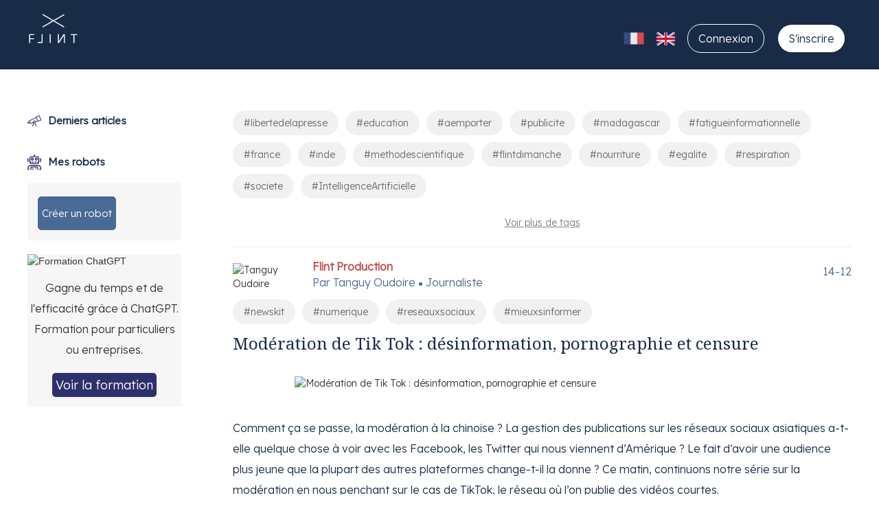

--- FILE ---
content_type: text/html; charset=utf-8
request_url: https://flint.media/posts?locale=fr&page=12
body_size: 12966
content:
<!DOCTYPE html><html><head><meta charset="UTF-8" /><meta content="text/html; charset=utf-8" http-equiv="Content-type" /><meta content="width=device-width, maximum-scale=4.0, minimum-scale=1.0, initial-scale=1.0" name="viewport" /><meta content="notranslate" name="google" /><meta content="1e65da92cb71890632fbe0e6bb12643567fde2f920469be5c75ddfe438160a02" name="ahrefs-site-verification" /><link href="https://flint.media/posts" rel="canonical" /><title>Derniers articles produits par Flint</title><link rel="shortcut icon" type="image/x-icon" href="https://cdn2.flint.media/assets/favicon-9449468937c49ac04d7abd587d328009a95eb1030f207e92c893380ffdbac494.ico" /><link rel="stylesheet" media="all" href="https://cdn2.flint.media/assets/application-7ecd690c27b875ebe16274479d2440111be6b3df0220450f5121bfccbb629fb4.css" data-turbolinks-track="reload" />
<link rel="stylesheet" media="all" href="https://fonts.googleapis.com/css2?family=Lexend:wght@300&amp;display=swap" data-turbolinks-track="reload" />
<link rel="stylesheet" media="all" href="https://fonts.googleapis.com/css2?family=Noto+Serif&amp;display=swap" data-turbolinks-track="reload" /><meta name="csrf-param" content="authenticity_token" />
<meta name="csrf-token" content="LUXK77Z2ACg6NgI_jrKP0Xj2I2AqRL_d-bCOJpURQ0MjJwA_XO9GZ1HjdF1Ze74EKZH8yxCxCibX9VljZLANoQ" /><meta name="_locale" content="fr" /><script src="/assets/application-f923923f5659a150be5f17356809b6ff085b9deac0977dc79f0374243142b100.js"></script><script type="importmap" data-turbo-track="reload">{
  "imports": {
    "app": "/assets/app-fa5fee341878ed3b3066308e27a1d0aa84e6ce77d8e999ef0049be5ad8b46f1a.js",
    "trix": "/assets/trix-e29be0cab2c82c84ba1c30f9e971b3cddecd369e354613950d87ad353ab2e2b5.js",
    "@rails/actiontext": "/assets/@rails--actiontext-91f58bade330c4e40a5c356d3758834d28571c838f56b3e2430da587eea05e9f.js",
    "@rails/activestorage": "/assets/@rails--activestorage-1a9eaa02910d7fed55345bb10cd010749e18b83583233bb16450d45c1d1aa6eb.js",
    "process": "/assets/process-1e581e8c738822b0b9a8b633454e8372f2d5b2d99d4138266d585386ca35a45e.js"
  }
}</script>
<link rel="modulepreload" href="/assets/app-fa5fee341878ed3b3066308e27a1d0aa84e6ce77d8e999ef0049be5ad8b46f1a.js">
<script src="/assets/es-module-shims.min-2ce19d8ee5e2e705834043b31dd1898e0cdc36c96af70398c1b4d45bc9588b4a.js" async="async" data-turbo-track="reload"></script>
<script type="module">import "app"</script> <script>dataLayer = [{'userId': 0, 'userLoginStatus': 'Not Logged', 'userLocale': 'fr'}];</script><script>$(document).on('turbolinks:load', function() {
  $('a[data-genia-link="true"]').on('click', function(e) {
    e.preventDefault();
    window.location.href = 'https://generationia.flint.media';
  });
  $("[data-dismiss='toast']").on("click", function() {
    $(this).closest('.toast').hide();
  });
  setTimeout(function() {
    $('.toast').fadeOut();
  }, 5000);
})</script></head><body class="body--default"><!-- Google Tag Manager --><noscript><iframe src="//www.googletagmanager.com/ns.html?id=GTM-5S6FGX" height="0" width="0" style="display:none;visibility:hidden"></iframe></noscript><script>(function(w,d,s,l,i){w[l]=w[l]||[];w[l].push({'gtm.start':new Date().getTime(),event:'gtm.js'});var f=d.getElementsByTagName(s)[0],j=d.createElement(s),dl=l!='dataLayer'?'&l='+l:'';j.async=true;j.src='//www.googletagmanager.com/gtm.js?id='+i+dl;f.parentNode.insertBefore(j,f);})(window,document,'script','dataLayer','GTM-5S6FGX');</script><!-- End Google Tag Manager --><header id="header"><nav class="navbar navbar-default"><div class="container-fluid"><div class="visible-xs"><div class="float-right" style="padding-top: 15px;"><a data-turbolinks="false" class="navbar-brand" href="/"><img src="https://cdn2.flint.media/assets/flint-brand-blanc-713175714dfb3b2fa4baada4d4e445f44dbd84d4541e0c79451da3383e698783.png" /></a> </div><div class="navbar-header"><button class="navbar-toggle collapsed" data-target="#nav-main" data-toggle="collapse" type="button"><span class="sr-only">Menu</span><span class="icon-bar"></span><span class="icon-bar"></span><span class="icon-bar"></span></button></div><div class="navbar-collapse collapse" id="nav-main"><ul class="nav navbar-nav"><li><a data-turbolinks="false" data-genia-link="true" class="signup-mobile" href="/users/sign_up">S'inscrire</a></li><li><a href="/users/sign_in">Connexion</a></li><li><a href="https://flint.media/users/password/new">Mot de passe oublié ?</a></li><li><a class="flag" width="40px" href="/posts?locale=fr"><img height="30px" src="https://cdn2.flint.media/assets/france-icon-225a63f49f9592e0fd53e829bb31b18603e216147b30b147c0889b43f253ff37.png" /></a></li> <li><a class="flag" width="30px" href="/posts?locale=en"><img height="27px" src="https://cdn2.flint.media/assets/uk-icon-90ba3d35f1b0bbb33807cb3835719bb6658481726796b4b77dd3d7b0f6422f76.png" /></a></li> </ul></div></div><div class="hidden-xs"><div class="navbar-header"><a class="navbar-brand" href="/"><img src="https://cdn2.flint.media/assets/flint-brand-blanc-713175714dfb3b2fa4baada4d4e445f44dbd84d4541e0c79451da3383e698783.png" /></a> </div><ul class="nav navbar-nav navbar-right-business"><li><a class="flag" width="40px" href="/posts?locale=fr"><img height="30px" src="https://cdn2.flint.media/assets/france-icon-225a63f49f9592e0fd53e829bb31b18603e216147b30b147c0889b43f253ff37.png" /></a></li> <li><a class="flag" width="30px" href="/posts?locale=en"><img height="27px" src="https://cdn2.flint.media/assets/uk-icon-90ba3d35f1b0bbb33807cb3835719bb6658481726796b4b77dd3d7b0f6422f76.png" /></a></li> <li><a class="navbar__item--signin" href="/users/sign_in">Connexion</a></li> <li><a data-turbolinks="false" data-genia-link="true" class="navbar__item--signup" href="/users/sign_up">S&#39;inscrire</a></li> </ul></div></div></nav></header><div id="content"><div><div class="page--posts" id="page__container"><nav class="vertical__menu"><div class="vertical-menu__icon--first"><a href="/posts"><img src="https://cdn2.flint.media/assets/telescope-light-8dfc1a400e1374d760424dcb42e78a34f02973001d4cf2ab73a031fdc8ba6e92.svg" /><p>Derniers articles</p></a></div><div class="vertical-menu__icon"><img src="https://cdn2.flint.media/assets/user-robot-light-a0c44c7304b58b003e8ab867df10c3d15a2ad6d1911ed209721b77a239df2c97.svg" /><p>Mes robots</p></div><div class="vertical-menu__content"><ul class="menu__title"><li class="btn btn-success btn-success-premium"><a target="_blank" href="/business">Créer un robot</a></li></ul></div><br /><div style="background: #F6F6F6;border-radius: 0px;"><img alt="Formation ChatGPT" style="width:100%;" class="img-responsive center-block" src="https://cdn1.flint.media/website/CHATGPTSANSBULLSHIT2_nwhg-6ebA.png?updatedAt=1690834526497" /><div class="text-center c-mt1 c-mb1"><p style="line-hright: 24px;">Gagne du temps et de l&#39;efficacité grâce à ChatGPT. Formation pour particuliers ou entreprises.</p></div><div class="text-center c-pb1"><a target="_blank" class="btn btn-success btn-chatgpt" href="https://academy.flint.media">Voir la formation</a></div></div></nav><div class="page__content"><div class="hidden-xs tag__name tag--unselected"><a href="/tags/libertedelapresse">#libertedelapresse</a><a href="/tags/education">#education</a><a href="/tags/aemporter">#aemporter</a><a href="/tags/publicite">#publicite</a><a href="/tags/madagascar">#madagascar</a><a href="/tags/fatigueinformationnelle">#fatigueinformationnelle</a><a href="/tags/france">#france</a><a href="/tags/inde">#inde</a><a href="/tags/methodescientifique">#methodescientifique</a><a href="/tags/flintdimanche">#flintdimanche</a><a href="/tags/nourriture">#nourriture</a><a href="/tags/egalite">#egalite</a><a href="/tags/respiration">#respiration</a><a href="/tags/societe">#societe</a><a href="/tags/IntelligenceArtificielle">#IntelligenceArtificielle</a></div><div class="hidden-xs seemore__link"><a href="/tags">Voir plus de tags</a></div><div class="post__list"><hr class="thin-line" /><div class="post__container"><div class="post__details"><div class="post__details-avatar"><img class="author-avatar" alt="Tanguy Oudoire" src="https://cdn1.flint.media/test/IMG_6014_a_FLIs5ekG.jpg?updatedAt=1631797065647" /></div><div class="post__details-text"><p class="post__date">14-12</p> <p class="post__type">Flint Production</p><div class="post__author"><p>Par</p>&nbsp;<p>Tanguy Oudoire</p><div class="dot"></div><p>Journaliste</p></div></div></div><div class="tag__name tag--unselected"><a href="/tags/newskit">#newskit</a><a href="/tags/numerique">#numerique</a><a href="/tags/reseauxsociaux">#reseauxsociaux</a><a href="/tags/mieuxsinformer">#mieuxsinformer</a></div><div class="post__title"><a href="/posts/163-moderation-de-tik-tok-desinformation-pornographie-et-censure"><h2>Modération de Tik Tok : désinformation, pornographie et censure</h2></a></div><div class="post__image"><img class="center-block" alt="Modération de Tik Tok : désinformation, pornographie et censure" src="https://cdn1.flint.media/Newskit/tiktok_lhbAd7ePTt.png?updatedAt=1639048732386" /></div><div class="post__content"><p><p>Comment ça se passe, la modération à la chinoise ? La gestion des publications sur les réseaux sociaux asiatiques a-t-elle quelque chose à voir avec les Facebook, les Twitter qui nous viennent d’Amérique ? Le fait d’avoir une audience plus jeune que la plupart des autres plateformes change-t-il la donne ? Ce matin, continuons notre série sur la modération en nous penchant sur le cas de TikTok, le réseau où l&rsquo;on publie des vidéos courtes.<br />
<!-- wp:paragraph --></p>
<p><strong>📜 Un peu d’histoire :</strong> Propriété de la société chinoise ByteDance, TikTok est apparue en Chine en 2016 sous le nom de Douyin, pour ensuite s’exporter partout dans le monde. Son développement connaît une forte croissance, notamment en 2020, où les confinements successifs ont entraîné des téléchargements massifs. La spécificité de TikTok : son audience est plus jeune que la plupart des autres réseaux sociaux. </p>
<p><!-- /wp:paragraph --></p>
<p><!-- wp:paragraph --></p>
<p><strong>😨 TikTok est-elle un problème politique ?</strong> Seul réseau social chinois ayant réussi à séduire aussi bien en Asie qu’en Amérique ou en Europe, TikTok inquiète par sa faculté à diffuser le soft power chinois. L’Inde en a interdit le téléchargement, les États-Unis de Trump ont essayé de le faire à plusieurs reprises, en vain, l’Égypte et le Pakistan s’en méfient… En Europe, plusieurs plaintes ont été déposées au sujet de la sécurité des consommateurs et de leurs données. </p>
<p><!-- /wp:paragraph --></p>
<p><!-- wp:paragraph --></p>
<p><strong>⚙️ En pratique, comment TikTok modère-t-elle ?</strong> Contrairement aux autres plateformes sociales, TikTok n’a pas déployé de modération automatique généralisée. Si l’application a créé un comité d’expert extérieur afin d’analyser le travail des modérateurs, le régime chinois n’est jamais loin pour dicter quoi garder et quoi supprimer… </p>
<p><!-- /wp:paragraph --></p>
<p><!-- wp:paragraph --></p>
<p><strong>🤔 Une modération trop laxiste ?</strong> Comme pour les autres plateformes, la gestion de la désinformation est un enjeu de taille pour TikTok. Les contenus (pédo)pornographiques et promouvant la consommation de drogues sont un autre problème, tout comme ceux vantant des idéaux de beauté, par la chirurgie plastique et les filtres de beauté. </p>
<p><!-- /wp:paragraph --></p>
<p><!-- wp:paragraph --></p>
<p><strong>🤐 Une modération trop forte ?</strong> L’intervention du régime de Pékin dans la modération de TikTok n’est plus un secret. Tout vocabulaire renvoyant à des minorités, tout contenu à charge contre Pékin sont supprimés de la plateforme. Par ailleurs, TikTok adopte ses propres règles, comme la suppression des publications d’utilisateurs jugés “laids” ou “pauvres”.</p>
<p><!-- /wp:paragraph --></p>
<p><!-- wp:paragraph --></p>
<p><strong>❓Quelles améliorations imaginer ?</strong> Lutter contre la désinformation et protéger les plus jeunes sont les deux défis que veut relever TikTok : étiqueter les contenus faux, concevoir des programmes pédagogiques ou instaurer une fonction de contrôle parental sont des exemples d’actions mises en place. </p>
<p><!-- /wp:paragraph --></p>
</p></div><div class="action action--share"><div class="action__button"><img class="share__icon" src="https://cdn2.flint.media/assets/share-light-575687bd9f638d99b73e7012e326c48db16c79339e348bb71952fa8a93feb9d5.svg" /><p>Partager</p><div class="action__icons"><a rel="nofollow" target="_blank" href="https://twitter.com/intent/tweet?text=Mod%C3%A9ration+de+Tik+Tok+%3A+d%C3%A9sinformation%2C+pornographie+et+censure&amp;url=https%3A%2F%2Fflint.media%2Fposts%2F163-moderation-de-tik-tok-desinformation-pornographie-et-censure&amp;via=FlintRobot"><img class="share-btn" id="twitter-btn" src="https://cdn2.flint.media/assets/twitter-84b31de672b149d311aacddf85e77e51a1e1fd00cca7a67e9e443ded807ff49f.svg" /></a><a rel="nofollow" target="_blank" href="https://www.linkedin.com/cws/share?text=Mod%C3%A9ration+de+Tik+Tok+%3A+d%C3%A9sinformation%2C+pornographie+et+censure&amp;url=https%3A%2F%2Fflint.media%2Fposts%2F163-moderation-de-tik-tok-desinformation-pornographie-et-censure"><img class="share-btn" id="linkedin-btn" src="https://cdn2.flint.media/assets/linkedin-e70d4e96749509344467166f45649036146b51d9d0059940ac346a5cec974575.svg" /></a><a rel="nofollow" target="_blank" href="whatsapp://send?text=https%3A%2F%2Fflint.media%2Fposts%2F163-moderation-de-tik-tok-desinformation-pornographie-et-censure"><img class="share-btn" id="whatsapp-btn" src="https://cdn2.flint.media/assets/whatsapp-daebc9975b9074228677c46ab2bf5a0b9ea94f1c55af56cb65e045ee35c74d7d.svg" /></a><a rel="nofollow" title="via email" href="mailto:?subject=Modération de Tik Tok : désinformation, pornographie et censure&amp;body=https%3A%2F%2Fflint.media%2Fposts%2F163-moderation-de-tik-tok-desinformation-pornographie-et-censure"><img class="share-btn" id="mail-btn" src="https://cdn2.flint.media/assets/envelope-bf553be85691d7ddd1dbc89894e2276682d69c14ad139344475caedc881eb8d7.svg" /></a><a rel="nofollow" target="_blank" href="https://www.facebook.com/dialog/send?app_id=1349756968447651&amp;link=https://flint.media/posts/163-moderation-de-tik-tok-desinformation-pornographie-et-censure%3Fref%3Dflint&amp;redirect_uri=https%3A%2F%2Fflint.media%2F"><img class="share-btn" id="messenger-btn" src="https://cdn2.flint.media/assets/messenger-8dd82d24fbd1127f41994fe2c176eaedd5ebe10b1cbdcc6f44f81e80ee14962f.svg" /></a><a rel="nofollow" target="_blank" href="https://www.facebook.com/sharer/sharer.php?u=https%3A%2F%2Fflint.media%2Fposts%2F163-moderation-de-tik-tok-desinformation-pornographie-et-censure"><img class="share-btn" id="facebook-btn" src="https://cdn2.flint.media/assets/facebook-c66f4d90cc50a46576f11d4df48dbd3d98e34f9966bc4eb24272e82eb81a6cd3.svg" /></a></div></div></div><div class="post__link--readmore"><a href="/posts/163-moderation-de-tik-tok-desinformation-pornographie-et-censure">Lire la suite</a></div></div><hr class="thin-line" /><div class="post__container"><div class="post__details"><div class="post__details-avatar"><img class="author-avatar" alt="Benoit Raphaël" src="https://cdn2.flint.media/assets/avatar-benoit-36b6d7132230826ca34eca688db2766a74d7edc9d486b3dee154722933b6f401.png" /></div><div class="post__details-text"><p class="post__date">12-12</p> <p class="post__type">Flint Production</p><div class="post__author"><p>Par</p>&nbsp;<p>Benoit Raphaël</p><div class="dot"></div><p>Co-fondateur de Flint</p></div></div></div><div class="tag__name tag--unselected"><a href="/tags/flintdimanche">#flintdimanche</a><a href="/tags/biaiscognitif">#biaiscognitif</a><a href="/tags/data">#data</a><a href="/tags/espritcritique">#espritcritique</a><a href="/tags/media">#media</a></div><div class="post__title"><a href="/posts/166-la-fatigue-c-rsquo-est-rigolo"><h2>La fatigue, c&rsquo;est rigolo</h2></a></div><div class="post__image"><img class="center-block" alt="La fatigue, c&amp;rsquo;est rigolo" src="https://cdn1.flint.media/FlintDimanche/0FD76/FDhamster_ze7clSwwa.jpg" /></div><div class="post__content"><p><div class="wp-block-image"></div>
<p>Bonjour toi,</p>
<p>Toi aussi tu te sens fatigué(e) ? Tu es là, en ce dimanche matin, tu bois ton café et il fait encore nuit (donc déjà un truc en toi te dit que ce n&rsquo;est pas normal d&rsquo;être debout puisque c&rsquo;est encore la nuit), et tu te dis « oulah je suis fatigué(e) moi » (<a rel="noreferrer noopener" href="https://www.allodocteurs.fr/se-soigner-phytotherapie-affronter-l-hiver-depression-saisonniere-pourquoi-se-sent-on-plus-fatigue-en-hiver-9971.html" target="_blank">et il y a une raison médicale à ça</a>, entre autres). Et au bureau (enfin ce qu&rsquo;il reste de ton bureau transformé en écran Microsoft Teams/Zoom avec des faux arrière-plans de bureau modernes et en atelier coloriage pour tes enfants, TOUT LE MONDE te dit qu&rsquo;il est fatigué. C&rsquo;est vrai, tout le monde. Tu es d&rsquo;accord toi aussi non ? Oui ? Voilà.</p></p></div><div class="action action--share"><div class="action__button"><img class="share__icon" src="https://cdn2.flint.media/assets/share-light-575687bd9f638d99b73e7012e326c48db16c79339e348bb71952fa8a93feb9d5.svg" /><p>Partager</p><div class="action__icons"><a rel="nofollow" target="_blank" href="https://twitter.com/intent/tweet?text=La+fatigue%2C+c%E2%80%99est+rigolo&amp;url=https%3A%2F%2Fflint.media%2Fposts%2F166-la-fatigue-c-rsquo-est-rigolo&amp;via=FlintRobot"><img class="share-btn" id="twitter-btn" src="https://cdn2.flint.media/assets/twitter-84b31de672b149d311aacddf85e77e51a1e1fd00cca7a67e9e443ded807ff49f.svg" /></a><a rel="nofollow" target="_blank" href="https://www.linkedin.com/cws/share?text=La+fatigue%2C+c%E2%80%99est+rigolo&amp;url=https%3A%2F%2Fflint.media%2Fposts%2F166-la-fatigue-c-rsquo-est-rigolo"><img class="share-btn" id="linkedin-btn" src="https://cdn2.flint.media/assets/linkedin-e70d4e96749509344467166f45649036146b51d9d0059940ac346a5cec974575.svg" /></a><a rel="nofollow" target="_blank" href="whatsapp://send?text=https%3A%2F%2Fflint.media%2Fposts%2F166-la-fatigue-c-rsquo-est-rigolo"><img class="share-btn" id="whatsapp-btn" src="https://cdn2.flint.media/assets/whatsapp-daebc9975b9074228677c46ab2bf5a0b9ea94f1c55af56cb65e045ee35c74d7d.svg" /></a><a rel="nofollow" title="via email" href="mailto:?subject=La fatigue, c&amp;rsquo;est rigolo&amp;body=https%3A%2F%2Fflint.media%2Fposts%2F166-la-fatigue-c-rsquo-est-rigolo"><img class="share-btn" id="mail-btn" src="https://cdn2.flint.media/assets/envelope-bf553be85691d7ddd1dbc89894e2276682d69c14ad139344475caedc881eb8d7.svg" /></a><a rel="nofollow" target="_blank" href="https://www.facebook.com/dialog/send?app_id=1349756968447651&amp;link=https://flint.media/posts/166-la-fatigue-c-rsquo-est-rigolo%3Fref%3Dflint&amp;redirect_uri=https%3A%2F%2Fflint.media%2F"><img class="share-btn" id="messenger-btn" src="https://cdn2.flint.media/assets/messenger-8dd82d24fbd1127f41994fe2c176eaedd5ebe10b1cbdcc6f44f81e80ee14962f.svg" /></a><a rel="nofollow" target="_blank" href="https://www.facebook.com/sharer/sharer.php?u=https%3A%2F%2Fflint.media%2Fposts%2F166-la-fatigue-c-rsquo-est-rigolo"><img class="share-btn" id="facebook-btn" src="https://cdn2.flint.media/assets/facebook-c66f4d90cc50a46576f11d4df48dbd3d98e34f9966bc4eb24272e82eb81a6cd3.svg" /></a></div></div></div><div class="post__link--readmore"><a href="/posts/166-la-fatigue-c-rsquo-est-rigolo">Lire la suite</a></div></div><hr class="thin-line" /><div class="post__container"><div class="post__details"><div class="post__details-avatar"><img class="author-avatar" alt="Dr Baratin " src="https://cdn1.flint.media/Threads/Thread_baratin/9-eKFjvs_400x400_A-fsnMIVg7.jpeg?updatedAt=1638873063583" /></div><div class="post__details-text"><p class="post__date">10-12</p> <p class="post__type">Flint Production</p><div class="post__author"><p>Par</p>&nbsp;<p>Dr Baratin </p><div class="dot"></div><p>Twitter</p></div></div></div><div class="tag__name tag--unselected"><a href="/tags/thread">#thread</a><a href="/tags/debat">#debat</a><a href="/tags/philosophie">#philosophie</a><a href="/tags/espritcritique">#espritcritique</a></div><div class="post__title"><a href="/posts/162-l-esprit-critique-entre-competences-et-dispositions"><h2>L’esprit critique, entre compétences et dispositions</h2></a></div><div class="post__image"><img class="center-block" alt="L’esprit critique, entre compétences et dispositions" src="https://cdn1.flint.media/Threads/Thread_baratin/esprit_critique_2__1__8D_vnpyUO_v.png?updatedAt=1638872017060" /></div><div class="post__content"><p><p>Ce matin, on laisse la plume à @DrBaratin, didacticien (spécialiste des méthodes d&rsquo;enseignement) et maître de conférence en sciences de l&rsquo;éducation. Il tente de définir l&rsquo;esprit critique de manière schématique, entre compétences et dispositions. </p>
</p></div><div class="action action--share"><div class="action__button"><img class="share__icon" src="https://cdn2.flint.media/assets/share-light-575687bd9f638d99b73e7012e326c48db16c79339e348bb71952fa8a93feb9d5.svg" /><p>Partager</p><div class="action__icons"><a rel="nofollow" target="_blank" href="https://twitter.com/intent/tweet?text=L%E2%80%99esprit+critique%2C+entre+comp%C3%A9tences+et+dispositions&amp;url=https%3A%2F%2Fflint.media%2Fposts%2F162-l-esprit-critique-entre-competences-et-dispositions&amp;via=FlintRobot"><img class="share-btn" id="twitter-btn" src="https://cdn2.flint.media/assets/twitter-84b31de672b149d311aacddf85e77e51a1e1fd00cca7a67e9e443ded807ff49f.svg" /></a><a rel="nofollow" target="_blank" href="https://www.linkedin.com/cws/share?text=L%E2%80%99esprit+critique%2C+entre+comp%C3%A9tences+et+dispositions&amp;url=https%3A%2F%2Fflint.media%2Fposts%2F162-l-esprit-critique-entre-competences-et-dispositions"><img class="share-btn" id="linkedin-btn" src="https://cdn2.flint.media/assets/linkedin-e70d4e96749509344467166f45649036146b51d9d0059940ac346a5cec974575.svg" /></a><a rel="nofollow" target="_blank" href="whatsapp://send?text=https%3A%2F%2Fflint.media%2Fposts%2F162-l-esprit-critique-entre-competences-et-dispositions"><img class="share-btn" id="whatsapp-btn" src="https://cdn2.flint.media/assets/whatsapp-daebc9975b9074228677c46ab2bf5a0b9ea94f1c55af56cb65e045ee35c74d7d.svg" /></a><a rel="nofollow" title="via email" href="mailto:?subject=L’esprit critique, entre compétences et dispositions&amp;body=https%3A%2F%2Fflint.media%2Fposts%2F162-l-esprit-critique-entre-competences-et-dispositions"><img class="share-btn" id="mail-btn" src="https://cdn2.flint.media/assets/envelope-bf553be85691d7ddd1dbc89894e2276682d69c14ad139344475caedc881eb8d7.svg" /></a><a rel="nofollow" target="_blank" href="https://www.facebook.com/dialog/send?app_id=1349756968447651&amp;link=https://flint.media/posts/162-l-esprit-critique-entre-competences-et-dispositions%3Fref%3Dflint&amp;redirect_uri=https%3A%2F%2Fflint.media%2F"><img class="share-btn" id="messenger-btn" src="https://cdn2.flint.media/assets/messenger-8dd82d24fbd1127f41994fe2c176eaedd5ebe10b1cbdcc6f44f81e80ee14962f.svg" /></a><a rel="nofollow" target="_blank" href="https://www.facebook.com/sharer/sharer.php?u=https%3A%2F%2Fflint.media%2Fposts%2F162-l-esprit-critique-entre-competences-et-dispositions"><img class="share-btn" id="facebook-btn" src="https://cdn2.flint.media/assets/facebook-c66f4d90cc50a46576f11d4df48dbd3d98e34f9966bc4eb24272e82eb81a6cd3.svg" /></a></div></div></div><div class="post__link--readmore"><a href="/posts/162-l-esprit-critique-entre-competences-et-dispositions">Lire la suite</a></div></div><hr class="thin-line" /><div class="post__container"><div class="post__details"><div class="post__details-avatar"><img class="author-avatar" alt="Tanguy Oudoire" src="https://cdn1.flint.media/test/IMG_6014_a_FLIs5ekG.jpg?updatedAt=1631797065647" /></div><div class="post__details-text"><p class="post__date">07-12</p> <p class="post__type">Flint Production</p><div class="post__author"><p>Par</p>&nbsp;<p>Tanguy Oudoire</p><div class="dot"></div><p>Journaliste</p></div></div></div><div class="tag__name tag--unselected"><a href="/tags/newskit">#newskit</a><a href="/tags/numerique">#numerique</a><a href="/tags/environnement">#environnement</a></div><div class="post__title"><a href="/posts/161-quel-est-l-effet-du-streaming-video-sur-l-environnement"><h2>Quel est l’effet du streaming vidéo sur l’environnement ?</h2></a></div><div class="post__image"><img class="center-block" alt="Quel est l’effet du streaming vidéo sur l’environnement ?" src="https://cdn1.flint.media/Newskit/streaming_TrqrShqDo.png?updatedAt=1638805565036" /></div><div class="post__content"><p><p><!-- wp:paragraph --></p>
<p><strong>💡</strong> Tu te souviens, il y a quelques jours, lorsque nous te parlions des dégâts environnementaux de ta boîte mail ? En réalité, tous nos outils numériques polluent. Et chez Flint, on aime bien réfléchir à l’impact environnemental de nos activités du quotidien, pour ne pas rester dans l’illusion que nos outils numériques sont uniquement dématérialisés. Aujourd&rsquo;hui, penchons-nous sur le cas du streaming vidéo. </p>
<p><!-- /wp:paragraph --></p>
<p><!-- wp:paragraph --></p>
<p><strong>💻</strong> Le streaming vidéo est massivement utilisé en France, puisqu&rsquo;en 2020, 46% des internautes français avaient accès à un service de vidéo à la demande par abonnement, comme Netflix, Disney+ ou MyCanal. YouTube, utilisé par 46 millions de Français chaque mois, est aussi considéré comme une plateforme de streaming vidéo.</p>
<p><!-- /wp:paragraph --></p>
<p><!-- wp:paragraph --></p>
<p><strong>🏭</strong> Comme pour les mails, ces services nécessitent le stockage de données dans des data centers, responsable d&rsquo;une pollution croissante. Et plus la qualité de la vidéo augmente, plus l&rsquo;énergie pour stocker ses données est conséquente. </p>
<p><!-- /wp:paragraph --></p>
<p><!-- wp:paragraph --></p>
<p><strong>🔎</strong> Mais alors, combien pollue le streaming vidéo ? On se retrouve face à une bataille de chiffres : certains l&rsquo;estiment à 400 grammes d&rsquo;équivalent C02 par heure, lorsque d&rsquo;autres ne la chiffre qu&rsquo;à 36 grammes d&rsquo;eqCO2.</p>
<p><!-- /wp:paragraph --></p>
<p><!-- wp:paragraph --></p>
<p>Une chose est sure, le streaming vidéo pollue, plus ou moins selon le type de réseau utilisé et la qualité de vidéo choisie. </p>
<p><!-- /wp:paragraph --></p>
</p></div><div class="action action--share"><div class="action__button"><img class="share__icon" src="https://cdn2.flint.media/assets/share-light-575687bd9f638d99b73e7012e326c48db16c79339e348bb71952fa8a93feb9d5.svg" /><p>Partager</p><div class="action__icons"><a rel="nofollow" target="_blank" href="https://twitter.com/intent/tweet?text=Quel+est+l%E2%80%99effet+du+streaming+vid%C3%A9o+sur+l%E2%80%99environnement+%3F&amp;url=https%3A%2F%2Fflint.media%2Fposts%2F161-quel-est-l-effet-du-streaming-video-sur-l-environnement&amp;via=FlintRobot"><img class="share-btn" id="twitter-btn" src="https://cdn2.flint.media/assets/twitter-84b31de672b149d311aacddf85e77e51a1e1fd00cca7a67e9e443ded807ff49f.svg" /></a><a rel="nofollow" target="_blank" href="https://www.linkedin.com/cws/share?text=Quel+est+l%E2%80%99effet+du+streaming+vid%C3%A9o+sur+l%E2%80%99environnement+%3F&amp;url=https%3A%2F%2Fflint.media%2Fposts%2F161-quel-est-l-effet-du-streaming-video-sur-l-environnement"><img class="share-btn" id="linkedin-btn" src="https://cdn2.flint.media/assets/linkedin-e70d4e96749509344467166f45649036146b51d9d0059940ac346a5cec974575.svg" /></a><a rel="nofollow" target="_blank" href="whatsapp://send?text=https%3A%2F%2Fflint.media%2Fposts%2F161-quel-est-l-effet-du-streaming-video-sur-l-environnement"><img class="share-btn" id="whatsapp-btn" src="https://cdn2.flint.media/assets/whatsapp-daebc9975b9074228677c46ab2bf5a0b9ea94f1c55af56cb65e045ee35c74d7d.svg" /></a><a rel="nofollow" title="via email" href="mailto:?subject=Quel est l’effet du streaming vidéo sur l’environnement ?&amp;body=https%3A%2F%2Fflint.media%2Fposts%2F161-quel-est-l-effet-du-streaming-video-sur-l-environnement"><img class="share-btn" id="mail-btn" src="https://cdn2.flint.media/assets/envelope-bf553be85691d7ddd1dbc89894e2276682d69c14ad139344475caedc881eb8d7.svg" /></a><a rel="nofollow" target="_blank" href="https://www.facebook.com/dialog/send?app_id=1349756968447651&amp;link=https://flint.media/posts/161-quel-est-l-effet-du-streaming-video-sur-l-environnement%3Fref%3Dflint&amp;redirect_uri=https%3A%2F%2Fflint.media%2F"><img class="share-btn" id="messenger-btn" src="https://cdn2.flint.media/assets/messenger-8dd82d24fbd1127f41994fe2c176eaedd5ebe10b1cbdcc6f44f81e80ee14962f.svg" /></a><a rel="nofollow" target="_blank" href="https://www.facebook.com/sharer/sharer.php?u=https%3A%2F%2Fflint.media%2Fposts%2F161-quel-est-l-effet-du-streaming-video-sur-l-environnement"><img class="share-btn" id="facebook-btn" src="https://cdn2.flint.media/assets/facebook-c66f4d90cc50a46576f11d4df48dbd3d98e34f9966bc4eb24272e82eb81a6cd3.svg" /></a></div></div></div><div class="post__link--readmore"><a href="/posts/161-quel-est-l-effet-du-streaming-video-sur-l-environnement">Lire la suite</a></div></div><hr class="thin-line" /><div class="post__container"><div class="post__details"><div class="post__details-avatar"><img class="author-avatar" alt="Serge Zaka" src="https://cdn1.flint.media/Threads/thread_serge_zaka/mXFhDN1F_400x400_BENn6vmPH.jpg?updatedAt=1638183619097" /></div><div class="post__details-text"><p class="post__date">03-12</p> <p class="post__type">Flint Production</p><div class="post__author"><p>Par</p>&nbsp;<p>Serge Zaka</p><div class="dot"></div><p>Twitter</p></div></div></div><div class="tag__name tag--unselected"><a href="/tags/thread">#thread</a><a href="/tags/environnement">#environnement</a><a href="/tags/agriculture">#agriculture</a><a href="/tags/alimentation">#alimentation</a></div><div class="post__title"><a href="/posts/158-consommer-local-est-il-si-bon-pour-la-planete"><h2>Consommer local est-il si bon pour la planète ?</h2></a></div><div class="post__image"><img class="center-block" alt="Consommer local est-il si bon pour la planète ?" src="https://cdn1.flint.media/Threads/thread_serge_zaka/FEvSNx-X0AUTotF_8ETjuGV9laj.png?updatedAt=1638182200545" /></div><div class="post__content"><p><p>Ce matin, on laisse la plume à Serge Zaka, chercheur en agroclimatologie à l’Intelligence Technology Knowledge (ITK). Il souhaite étayer notre esprit critique sur les nouvelles habitudes de consommation locale. </p>
</p></div><div class="action action--share"><div class="action__button"><img class="share__icon" src="https://cdn2.flint.media/assets/share-light-575687bd9f638d99b73e7012e326c48db16c79339e348bb71952fa8a93feb9d5.svg" /><p>Partager</p><div class="action__icons"><a rel="nofollow" target="_blank" href="https://twitter.com/intent/tweet?text=Consommer+local+est-il+si+bon+pour+la+plan%C3%A8te+%3F&amp;url=https%3A%2F%2Fflint.media%2Fposts%2F158-consommer-local-est-il-si-bon-pour-la-planete&amp;via=FlintRobot"><img class="share-btn" id="twitter-btn" src="https://cdn2.flint.media/assets/twitter-84b31de672b149d311aacddf85e77e51a1e1fd00cca7a67e9e443ded807ff49f.svg" /></a><a rel="nofollow" target="_blank" href="https://www.linkedin.com/cws/share?text=Consommer+local+est-il+si+bon+pour+la+plan%C3%A8te+%3F&amp;url=https%3A%2F%2Fflint.media%2Fposts%2F158-consommer-local-est-il-si-bon-pour-la-planete"><img class="share-btn" id="linkedin-btn" src="https://cdn2.flint.media/assets/linkedin-e70d4e96749509344467166f45649036146b51d9d0059940ac346a5cec974575.svg" /></a><a rel="nofollow" target="_blank" href="whatsapp://send?text=https%3A%2F%2Fflint.media%2Fposts%2F158-consommer-local-est-il-si-bon-pour-la-planete"><img class="share-btn" id="whatsapp-btn" src="https://cdn2.flint.media/assets/whatsapp-daebc9975b9074228677c46ab2bf5a0b9ea94f1c55af56cb65e045ee35c74d7d.svg" /></a><a rel="nofollow" title="via email" href="mailto:?subject=Consommer local est-il si bon pour la planète ?&amp;body=https%3A%2F%2Fflint.media%2Fposts%2F158-consommer-local-est-il-si-bon-pour-la-planete"><img class="share-btn" id="mail-btn" src="https://cdn2.flint.media/assets/envelope-bf553be85691d7ddd1dbc89894e2276682d69c14ad139344475caedc881eb8d7.svg" /></a><a rel="nofollow" target="_blank" href="https://www.facebook.com/dialog/send?app_id=1349756968447651&amp;link=https://flint.media/posts/158-consommer-local-est-il-si-bon-pour-la-planete%3Fref%3Dflint&amp;redirect_uri=https%3A%2F%2Fflint.media%2F"><img class="share-btn" id="messenger-btn" src="https://cdn2.flint.media/assets/messenger-8dd82d24fbd1127f41994fe2c176eaedd5ebe10b1cbdcc6f44f81e80ee14962f.svg" /></a><a rel="nofollow" target="_blank" href="https://www.facebook.com/sharer/sharer.php?u=https%3A%2F%2Fflint.media%2Fposts%2F158-consommer-local-est-il-si-bon-pour-la-planete"><img class="share-btn" id="facebook-btn" src="https://cdn2.flint.media/assets/facebook-c66f4d90cc50a46576f11d4df48dbd3d98e34f9966bc4eb24272e82eb81a6cd3.svg" /></a></div></div></div><div class="post__link--readmore"><a href="/posts/158-consommer-local-est-il-si-bon-pour-la-planete">Lire la suite</a></div></div><hr class="thin-line" /><div class="post__container"><div class="post__details"><div class="post__details-avatar"><img class="author-avatar" alt="Alexandra Apikian" src="https://cdn2.flint.media/assets/avatar-alexandra-28c87f334de578e6ecb8868b7bb25d5663bc6608f7fdac9c6a1b3fa0fd85bfe2.png" /></div><div class="post__details-text"><p class="post__date">01-12</p> <p class="post__type">Flint Production</p><div class="post__author"><p>Par</p>&nbsp;<p>Alexandra Apikian</p><div class="dot"></div><p>Journaliste</p></div></div></div><div class="tag__name tag--unselected"><a href="/tags/respiration">#respiration</a></div><div class="post__title"><a href="/posts/160-des-hasards-fascinants"><h2>Des hasards fascinants</h2></a></div><div class="post__image"><img class="center-block" alt="Des hasards fascinants" src="https://cdn1.flint.media/Respiration/antiquités_jUfwc8Smo.jpg?updatedAt=1638294812057" /></div><div class="post__content"><p>



<p>🦋 Ce matin, j’aimerais te raconter une histoire où se mêlent hasard et coïncidences, une table basse d’un salon new-yorkais et l’empereur romain Caligula&#8230;</p>



<p>📖 L’histoire est racontée par un expert en marbres antiques italien, Dario Del Bufalo, <a rel="noreferrer noopener" href="https://www.cbsnews.com/news/roman-emperor-caligula-coffee-table-60-minutes-2021-11-21/" target="_blank">dans l’émission <em>60 minutes overtime</em> de CBSNews</a>. L’expert et auteur est en dédicace à New-York. Là, une femme feuillette son livre et tombe sur la photo d’une mosaïque en marbre : elle déclare, surprise, que c&rsquo;est celle de sa table basse. Dario Del Bufalo l&rsquo;entend et démarre l&rsquo;enquête. La mosaïque de la table est authentifiée comme étant celle qui ornait le sol de la salle de danse d’un <a rel="noreferrer noopener" href="https://www.rtbf.be/culture/arts/patrimoine/detail_retrouvee-par-hasard-cette-mosaique-decorait-le-bateau-de-caligula-avant-de-finir-en-table-de-salon-a-new-york?id=10885572" target="_blank">des deux gigantesques bateaux festifs du Lac de Nemi de l’empereur Caligula, il y a presque 2 000 ans. </a></p>



<p>☕️ Cette mosaïque avait été exposée au musée de Nemi du temps de Mussolini, puis le musée a été incendié en 1944 et la mosaïque volée. Dans les années 60, Helen Fioratti, une galeriste new-yorkaise passionnée d’antiquités, achète une simple mosaïque, croit-elle, à une famille italienne. Elle en fait une table basse où elle sert café et thé à ses convives. Il n’y a pas de hasard dit-on… En tout cas, depuis celui de la rencontre à la dédicace, la mosaïque est de retour au musée.&nbsp;</p>



<p>💫 De quoi porter attention à tous les petits hasards, ils ont parfois une grande histoire à la clé.</p>
</p></div><div class="action action--share"><div class="action__button"><img class="share__icon" src="https://cdn2.flint.media/assets/share-light-575687bd9f638d99b73e7012e326c48db16c79339e348bb71952fa8a93feb9d5.svg" /><p>Partager</p><div class="action__icons"><a rel="nofollow" target="_blank" href="https://twitter.com/intent/tweet?text=Des+hasards+fascinants&amp;url=https%3A%2F%2Fflint.media%2Fposts%2F160-des-hasards-fascinants&amp;via=FlintRobot"><img class="share-btn" id="twitter-btn" src="https://cdn2.flint.media/assets/twitter-84b31de672b149d311aacddf85e77e51a1e1fd00cca7a67e9e443ded807ff49f.svg" /></a><a rel="nofollow" target="_blank" href="https://www.linkedin.com/cws/share?text=Des+hasards+fascinants&amp;url=https%3A%2F%2Fflint.media%2Fposts%2F160-des-hasards-fascinants"><img class="share-btn" id="linkedin-btn" src="https://cdn2.flint.media/assets/linkedin-e70d4e96749509344467166f45649036146b51d9d0059940ac346a5cec974575.svg" /></a><a rel="nofollow" target="_blank" href="whatsapp://send?text=https%3A%2F%2Fflint.media%2Fposts%2F160-des-hasards-fascinants"><img class="share-btn" id="whatsapp-btn" src="https://cdn2.flint.media/assets/whatsapp-daebc9975b9074228677c46ab2bf5a0b9ea94f1c55af56cb65e045ee35c74d7d.svg" /></a><a rel="nofollow" title="via email" href="mailto:?subject=Des hasards fascinants&amp;body=https%3A%2F%2Fflint.media%2Fposts%2F160-des-hasards-fascinants"><img class="share-btn" id="mail-btn" src="https://cdn2.flint.media/assets/envelope-bf553be85691d7ddd1dbc89894e2276682d69c14ad139344475caedc881eb8d7.svg" /></a><a rel="nofollow" target="_blank" href="https://www.facebook.com/dialog/send?app_id=1349756968447651&amp;link=https://flint.media/posts/160-des-hasards-fascinants%3Fref%3Dflint&amp;redirect_uri=https%3A%2F%2Fflint.media%2F"><img class="share-btn" id="messenger-btn" src="https://cdn2.flint.media/assets/messenger-8dd82d24fbd1127f41994fe2c176eaedd5ebe10b1cbdcc6f44f81e80ee14962f.svg" /></a><a rel="nofollow" target="_blank" href="https://www.facebook.com/sharer/sharer.php?u=https%3A%2F%2Fflint.media%2Fposts%2F160-des-hasards-fascinants"><img class="share-btn" id="facebook-btn" src="https://cdn2.flint.media/assets/facebook-c66f4d90cc50a46576f11d4df48dbd3d98e34f9966bc4eb24272e82eb81a6cd3.svg" /></a></div></div></div></div><hr class="thin-line" /><div class="post__container"><div class="post__details"><div class="post__details-avatar"><img class="author-avatar" alt="Tanguy Oudoire" src="https://cdn1.flint.media/test/IMG_6014_a_FLIs5ekG.jpg?updatedAt=1631797065647" /></div><div class="post__details-text"><p class="post__date">30-11</p> <p class="post__type">Flint Production</p><div class="post__author"><p>Par</p>&nbsp;<p>Tanguy Oudoire</p><div class="dot"></div><p>Journaliste</p></div></div></div><div class="tag__name tag--unselected"><a href="/tags/newskit">#newskit</a><a href="/tags/numerique">#numerique</a><a href="/tags/environnement">#environnement</a></div><div class="post__title"><a href="/posts/159-notre-boite-mail-cette-grande-pollueuse"><h2>Notre boîte mail, cette grande pollueuse</h2></a></div><div class="post__image"><img class="center-block" alt="Notre boîte mail, cette grande pollueuse" src="https://cdn1.flint.media/Newskit/mail_hqDKtxvb0u.png?updatedAt=1638203256495" /></div><div class="post__content"><p><p>📧 Les mails sont l’un des moyens de communication les plus utilisés dans le monde. Mais parce qu’ils sont uniquement accessibles en ligne ne signifie pas qu’ils n’ont pas d’effet sur nos vies et notre environnement. Au contraire, ta boîte de messagerie est une véritable machine à gaz à effet de serre. </p>
<p>🏭 L’envoi d’un mail fait intervenir plusieurs serveurs hébergés dans des data centers, alimentés en électricité généralement issue d’énergies fossiles. C’est pour cette raison que le simple fait d’envoyer un mail pollue, plus ou moins selon le type de mail (standard, avec une pièce-jointe, newsletter…). Les mails stockés sont également source de pollution puisque cela demande aux data centers une grande quantité d’énergie.</p>
<p>👀 Dans ces mails qui s’accumulent, une grande partie n’est jamais lue… C’est notamment le cas des mails envoyés par les grandes entreprises comme Twitter, Google, LinkedIn ou Amazon. À côté de ça, la newsletter a été adoptée par de nombreux médias : comme un pilier de la stratégie éditoriale, pour Flint par exemple, ou comme une composante de cette stratégie, dans les médias plus traditionnels. </p>
<p>💡 Des gestes simples peuvent permettre de réduire cette pollution “dormante” comme réfléchir à l’essentialité d’un mail avant de l’envoyer, limiter le nombre de pièces jointes, ou encore utiliser des solutions alternatives, comme Newmanity, dont les données sont stockées dans des data centers alimentés aux énergies renouvelables. </p>
</p></div><div class="action action--share"><div class="action__button"><img class="share__icon" src="https://cdn2.flint.media/assets/share-light-575687bd9f638d99b73e7012e326c48db16c79339e348bb71952fa8a93feb9d5.svg" /><p>Partager</p><div class="action__icons"><a rel="nofollow" target="_blank" href="https://twitter.com/intent/tweet?text=Notre+bo%C3%AEte+mail%2C+cette+grande+pollueuse&amp;url=https%3A%2F%2Fflint.media%2Fposts%2F159-notre-boite-mail-cette-grande-pollueuse&amp;via=FlintRobot"><img class="share-btn" id="twitter-btn" src="https://cdn2.flint.media/assets/twitter-84b31de672b149d311aacddf85e77e51a1e1fd00cca7a67e9e443ded807ff49f.svg" /></a><a rel="nofollow" target="_blank" href="https://www.linkedin.com/cws/share?text=Notre+bo%C3%AEte+mail%2C+cette+grande+pollueuse&amp;url=https%3A%2F%2Fflint.media%2Fposts%2F159-notre-boite-mail-cette-grande-pollueuse"><img class="share-btn" id="linkedin-btn" src="https://cdn2.flint.media/assets/linkedin-e70d4e96749509344467166f45649036146b51d9d0059940ac346a5cec974575.svg" /></a><a rel="nofollow" target="_blank" href="whatsapp://send?text=https%3A%2F%2Fflint.media%2Fposts%2F159-notre-boite-mail-cette-grande-pollueuse"><img class="share-btn" id="whatsapp-btn" src="https://cdn2.flint.media/assets/whatsapp-daebc9975b9074228677c46ab2bf5a0b9ea94f1c55af56cb65e045ee35c74d7d.svg" /></a><a rel="nofollow" title="via email" href="mailto:?subject=Notre boîte mail, cette grande pollueuse&amp;body=https%3A%2F%2Fflint.media%2Fposts%2F159-notre-boite-mail-cette-grande-pollueuse"><img class="share-btn" id="mail-btn" src="https://cdn2.flint.media/assets/envelope-bf553be85691d7ddd1dbc89894e2276682d69c14ad139344475caedc881eb8d7.svg" /></a><a rel="nofollow" target="_blank" href="https://www.facebook.com/dialog/send?app_id=1349756968447651&amp;link=https://flint.media/posts/159-notre-boite-mail-cette-grande-pollueuse%3Fref%3Dflint&amp;redirect_uri=https%3A%2F%2Fflint.media%2F"><img class="share-btn" id="messenger-btn" src="https://cdn2.flint.media/assets/messenger-8dd82d24fbd1127f41994fe2c176eaedd5ebe10b1cbdcc6f44f81e80ee14962f.svg" /></a><a rel="nofollow" target="_blank" href="https://www.facebook.com/sharer/sharer.php?u=https%3A%2F%2Fflint.media%2Fposts%2F159-notre-boite-mail-cette-grande-pollueuse"><img class="share-btn" id="facebook-btn" src="https://cdn2.flint.media/assets/facebook-c66f4d90cc50a46576f11d4df48dbd3d98e34f9966bc4eb24272e82eb81a6cd3.svg" /></a></div></div></div><div class="post__link--readmore"><a href="/posts/159-notre-boite-mail-cette-grande-pollueuse">Lire la suite</a></div></div><hr class="thin-line" /><div class="post__container"><div class="post__details"><div class="post__details-avatar"><img class="author-avatar" alt="Antoine Pasquier" src="https://cdn1.flint.media/Threads/ThreadLencyclo/Encyclo_lC0xOYtgB2.jpg?updatedAt=1637772939137" /></div><div class="post__details-text"><p class="post__date">26-11</p> <p class="post__type">Flint Production</p><div class="post__author"><p>Par</p>&nbsp;<p>Antoine Pasquier</p><div class="dot"></div><p>Twitter</p></div></div></div><div class="tag__name tag--unselected"><a href="/tags/thread">#thread</a><a href="/tags/mieuxsinformer">#mieuxsinformer</a></div><div class="post__title"><a href="/posts/157-12-biais-cognitifs-a-connaitre-pour-s-rsquo-armer-face-a-l-rsquo-info"><h2>12 biais cognitifs à connaître pour s&rsquo;armer face à l&rsquo;info</h2></a></div><div class="post__image"><img class="center-block" alt="12 biais cognitifs à connaître pour s&amp;rsquo;armer face à l&amp;rsquo;info" src="https://cdn1.flint.media/Threads/ThreadLencyclo/Couv_newskit_31__h-Q5r_ggM.png" /></div><div class="post__content"><p><p>Ce matin, on laisse la plume à Antoine Pasquier, étudiant en administration et gestion d’entreprise, qui gère sur Twitter le compte L&rsquo;Encyclopédie. Il nous explique le fonctionnement de douze biais cognitifs utiles à connaître quand on aborde une information, un débat ou une prise de décision.  </p>
</p></div><div class="action action--share"><div class="action__button"><img class="share__icon" src="https://cdn2.flint.media/assets/share-light-575687bd9f638d99b73e7012e326c48db16c79339e348bb71952fa8a93feb9d5.svg" /><p>Partager</p><div class="action__icons"><a rel="nofollow" target="_blank" href="https://twitter.com/intent/tweet?text=12+biais+cognitifs+%C3%A0+conna%C3%AEtre+pour+s%E2%80%99armer+face+%C3%A0+l%E2%80%99info&amp;url=https%3A%2F%2Fflint.media%2Fposts%2F157-12-biais-cognitifs-a-connaitre-pour-s-rsquo-armer-face-a-l-rsquo-info&amp;via=FlintRobot"><img class="share-btn" id="twitter-btn" src="https://cdn2.flint.media/assets/twitter-84b31de672b149d311aacddf85e77e51a1e1fd00cca7a67e9e443ded807ff49f.svg" /></a><a rel="nofollow" target="_blank" href="https://www.linkedin.com/cws/share?text=12+biais+cognitifs+%C3%A0+conna%C3%AEtre+pour+s%E2%80%99armer+face+%C3%A0+l%E2%80%99info&amp;url=https%3A%2F%2Fflint.media%2Fposts%2F157-12-biais-cognitifs-a-connaitre-pour-s-rsquo-armer-face-a-l-rsquo-info"><img class="share-btn" id="linkedin-btn" src="https://cdn2.flint.media/assets/linkedin-e70d4e96749509344467166f45649036146b51d9d0059940ac346a5cec974575.svg" /></a><a rel="nofollow" target="_blank" href="whatsapp://send?text=https%3A%2F%2Fflint.media%2Fposts%2F157-12-biais-cognitifs-a-connaitre-pour-s-rsquo-armer-face-a-l-rsquo-info"><img class="share-btn" id="whatsapp-btn" src="https://cdn2.flint.media/assets/whatsapp-daebc9975b9074228677c46ab2bf5a0b9ea94f1c55af56cb65e045ee35c74d7d.svg" /></a><a rel="nofollow" title="via email" href="mailto:?subject=12 biais cognitifs à connaître pour s&amp;rsquo;armer face à l&amp;rsquo;info&amp;body=https%3A%2F%2Fflint.media%2Fposts%2F157-12-biais-cognitifs-a-connaitre-pour-s-rsquo-armer-face-a-l-rsquo-info"><img class="share-btn" id="mail-btn" src="https://cdn2.flint.media/assets/envelope-bf553be85691d7ddd1dbc89894e2276682d69c14ad139344475caedc881eb8d7.svg" /></a><a rel="nofollow" target="_blank" href="https://www.facebook.com/dialog/send?app_id=1349756968447651&amp;link=https://flint.media/posts/157-12-biais-cognitifs-a-connaitre-pour-s-rsquo-armer-face-a-l-rsquo-info%3Fref%3Dflint&amp;redirect_uri=https%3A%2F%2Fflint.media%2F"><img class="share-btn" id="messenger-btn" src="https://cdn2.flint.media/assets/messenger-8dd82d24fbd1127f41994fe2c176eaedd5ebe10b1cbdcc6f44f81e80ee14962f.svg" /></a><a rel="nofollow" target="_blank" href="https://www.facebook.com/sharer/sharer.php?u=https%3A%2F%2Fflint.media%2Fposts%2F157-12-biais-cognitifs-a-connaitre-pour-s-rsquo-armer-face-a-l-rsquo-info"><img class="share-btn" id="facebook-btn" src="https://cdn2.flint.media/assets/facebook-c66f4d90cc50a46576f11d4df48dbd3d98e34f9966bc4eb24272e82eb81a6cd3.svg" /></a></div></div></div><div class="post__link--readmore"><a href="/posts/157-12-biais-cognitifs-a-connaitre-pour-s-rsquo-armer-face-a-l-rsquo-info">Lire la suite</a></div></div><hr class="thin-line" /><div class="post__container"><div class="post__details"><div class="post__details-avatar"><img class="author-avatar" alt="Alexandra Apikian" src="https://cdn2.flint.media/assets/avatar-alexandra-28c87f334de578e6ecb8868b7bb25d5663bc6608f7fdac9c6a1b3fa0fd85bfe2.png" /></div><div class="post__details-text"><p class="post__date">24-11</p> <p class="post__type">Flint Production</p><div class="post__author"><p>Par</p>&nbsp;<p>Alexandra Apikian</p><div class="dot"></div><p>Journaliste</p></div></div></div><div class="tag__name tag--unselected"><a href="/tags/respiration">#respiration</a></div><div class="post__title"><a href="/posts/156-des-passeurs-d-ondes"><h2>Des passeurs d’ondes</h2></a></div><div class="post__image"><img class="center-block" alt="Des passeurs d’ondes" src="https://cdn1.flint.media/Respiration/caneton_ondes_vagues_cJozpqSO8.jpg?updatedAt=1637682606439" /></div><div class="post__content"><p>




<p>🦋 Ce matin, je voudrais te faire part d’une étude récente qui se penche sur une curieuse question : pourquoi les bébés canards nagent-ils en ligne derrière leur mère ? La réponse ne te permettra pas seulement de briller à la prochaine sortie au parc&#8230;</p>



<p>💡 Les auteurs de <a rel="noreferrer noopener" href="https://www.cambridge.org/core/journals/journal-of-fluid-mechanics/article/waveriding-and-wavepassing-by-ducklings-in-formation-swimming/94759A0FF7070D9D7CAC5907594B1781#article" target="_blank">l’étude parue dans le<em> Journal of Fluid Mechanics </em></a>observent deux phénomènes lorsque les canards nagent en file indienne : <em>« Notre étude révèle que les canetons appliquent un principe de « wave-riding » et de « wave-passing » pour réduire l’onde de vagues, améliorant leurs performances de locomotion. Ils sont donc plus susceptibles de nager en formant une file unique, grâce à laquelle chaque individu peut recevoir des bénéfices harmonieux</em>. »</p>



<p>☀️ Quand le caneton nage seul, il provoque un sillon de vagues qui le freine et le force à utiliser plus d’énergie pour avancer. En nageant sur un point précis derrière sa mère, il profite de la traînée de vagues de celle-ci qui l’aide à se déplacer avec moins d’efforts, c’est le « wave-riding ». Mais le bénéfice obtenu par l’un est partagé par tous les individus de la file, du premier au dernier.<a href="https://www.geo.fr/environnement/une-etude-revele-pourquoi-les-bebes-canards-nagent-en-ligne-derriere-leur-mere-206800" target="_blank" rel="noreferrer noopener"> Chacun agissant comme « un passeur d’ondes » et transmettant l’énergie des ondes de vagues de l’un à l’autre, c’est le « wave-passing ».</a></p>



<p>💫 Un bel exemple d’équilibre et d’harmonie collective, pour mieux avancer et s’inspirer.&nbsp;</p>
</p></div><div class="action action--share"><div class="action__button"><img class="share__icon" src="https://cdn2.flint.media/assets/share-light-575687bd9f638d99b73e7012e326c48db16c79339e348bb71952fa8a93feb9d5.svg" /><p>Partager</p><div class="action__icons"><a rel="nofollow" target="_blank" href="https://twitter.com/intent/tweet?text=Des+passeurs+d%E2%80%99ondes&amp;url=https%3A%2F%2Fflint.media%2Fposts%2F156-des-passeurs-d-ondes&amp;via=FlintRobot"><img class="share-btn" id="twitter-btn" src="https://cdn2.flint.media/assets/twitter-84b31de672b149d311aacddf85e77e51a1e1fd00cca7a67e9e443ded807ff49f.svg" /></a><a rel="nofollow" target="_blank" href="https://www.linkedin.com/cws/share?text=Des+passeurs+d%E2%80%99ondes&amp;url=https%3A%2F%2Fflint.media%2Fposts%2F156-des-passeurs-d-ondes"><img class="share-btn" id="linkedin-btn" src="https://cdn2.flint.media/assets/linkedin-e70d4e96749509344467166f45649036146b51d9d0059940ac346a5cec974575.svg" /></a><a rel="nofollow" target="_blank" href="whatsapp://send?text=https%3A%2F%2Fflint.media%2Fposts%2F156-des-passeurs-d-ondes"><img class="share-btn" id="whatsapp-btn" src="https://cdn2.flint.media/assets/whatsapp-daebc9975b9074228677c46ab2bf5a0b9ea94f1c55af56cb65e045ee35c74d7d.svg" /></a><a rel="nofollow" title="via email" href="mailto:?subject=Des passeurs d’ondes&amp;body=https%3A%2F%2Fflint.media%2Fposts%2F156-des-passeurs-d-ondes"><img class="share-btn" id="mail-btn" src="https://cdn2.flint.media/assets/envelope-bf553be85691d7ddd1dbc89894e2276682d69c14ad139344475caedc881eb8d7.svg" /></a><a rel="nofollow" target="_blank" href="https://www.facebook.com/dialog/send?app_id=1349756968447651&amp;link=https://flint.media/posts/156-des-passeurs-d-ondes%3Fref%3Dflint&amp;redirect_uri=https%3A%2F%2Fflint.media%2F"><img class="share-btn" id="messenger-btn" src="https://cdn2.flint.media/assets/messenger-8dd82d24fbd1127f41994fe2c176eaedd5ebe10b1cbdcc6f44f81e80ee14962f.svg" /></a><a rel="nofollow" target="_blank" href="https://www.facebook.com/sharer/sharer.php?u=https%3A%2F%2Fflint.media%2Fposts%2F156-des-passeurs-d-ondes"><img class="share-btn" id="facebook-btn" src="https://cdn2.flint.media/assets/facebook-c66f4d90cc50a46576f11d4df48dbd3d98e34f9966bc4eb24272e82eb81a6cd3.svg" /></a></div></div></div></div><hr class="thin-line" /><div class="post__container"><div class="post__details"><div class="post__details-avatar"><img class="author-avatar" alt="Tanguy Oudoire" src="https://cdn1.flint.media/test/IMG_6014_a_FLIs5ekG.jpg?updatedAt=1631797065647" /></div><div class="post__details-text"><p class="post__date">23-11</p> <p class="post__type">Flint Production</p><div class="post__author"><p>Par</p>&nbsp;<p>Tanguy Oudoire</p><div class="dot"></div><p>Journaliste</p></div></div></div><div class="tag__name tag--unselected"><a href="/tags/newskit">#newskit</a><a href="/tags/economie">#economie</a><a href="/tags/debat">#debat</a><a href="/tags/environnement">#environnement</a></div><div class="post__title"><a href="/posts/155-les-mots-de-l-info-decroissance-reverie-idealiste-ou-necessite-economique"><h2>[Les mots de l’info] “Décroissance” : rêverie idéaliste ou nécessité économique ?</h2></a></div><div class="post__image"><img class="center-block" alt="[Les mots de l’info] “Décroissance” : rêverie idéaliste ou nécessité économique ?" src="https://cdn1.flint.media/Newskit/decroissance_58B63_OMV.png" /></div><div class="post__content"><p><p>❓La décroissance est “un courant de pensée philosophique, politique, social et économique” qui doit nous amener à réfléchir “sur ce que sont vraiment nos besoins fondamentaux et sur la façon dont on peut y répondre de manière soutenable écologiquement et plus juste socialement”, selon Franceinfo. C’est à la fois une remise en cause d’un système économique et des indicateurs de progrès traditionnellement utilisés (notamment celui du Produit Intérieur Brut). </p>
<p>✅ Parmi ses défenseurs, le politologue Paul Ariès estime qu’“il n’est pas possible d’avoir une croissance infinie dans un monde fini”. Il voit en la décroissance un pas de côté et non un retour en arrière. Il l’oppose aux expressions de “développement durable” ou “croissance verte” car réconcilier écologie et économie est selon lui impossible. Pour d’autres, la décroissance pourrait aussi avoir un effet sur les inégalités, en permettant aux plus pauvres d’avoir accès à plus de biens et de services et à une plus grande stabilité de vie.</p>
<p>❌ Ses détracteurs soutiennent que la décroissance est synonyme de suppression d’emplois, donc d’une plus grande précarité. L’économiste Germain Belzile et le philosophe Gaspard Koenig voient même la croissance économique comme un atout pour la protection de l’environnement et la construction d’un monde plus juste.</p>
<p>🦋 Pour sortir de cette opposition difficilement réconciliable, l’ancien directeur de l’Office fédéral de l’environnement de Suisse Philippe Roch déclare important de sortir de “la logique du PIB” (comme seul indicateur). Il croit en une prospérité sans croissance, qui reposerait sur l’épanouissement de chacun, l’autonomie, l’acceptation sociale, la solidarité, le bien-être, l’équilibre et qui promouvrait des valeurs telles que la confiance, le plaisir d’aller au travail, la responsabilité, l’éthique. </p>
</p></div><div class="action action--share"><div class="action__button"><img class="share__icon" src="https://cdn2.flint.media/assets/share-light-575687bd9f638d99b73e7012e326c48db16c79339e348bb71952fa8a93feb9d5.svg" /><p>Partager</p><div class="action__icons"><a rel="nofollow" target="_blank" href="https://twitter.com/intent/tweet?text=%5BLes+mots+de+l%E2%80%99info%5D+%E2%80%9CD%C3%A9croissance%E2%80%9D+%3A+r%C3%AAverie+id%C3%A9aliste+ou+n%C3%A9cessit%C3%A9+%C3%A9conomique+%3F&amp;url=https%3A%2F%2Fflint.media%2Fposts%2F155-les-mots-de-l-info-decroissance-reverie-idealiste-ou-necessite-economique&amp;via=FlintRobot"><img class="share-btn" id="twitter-btn" src="https://cdn2.flint.media/assets/twitter-84b31de672b149d311aacddf85e77e51a1e1fd00cca7a67e9e443ded807ff49f.svg" /></a><a rel="nofollow" target="_blank" href="https://www.linkedin.com/cws/share?text=%5BLes+mots+de+l%E2%80%99info%5D+%E2%80%9CD%C3%A9croissance%E2%80%9D+%3A+r%C3%AAverie+id%C3%A9aliste+ou+n%C3%A9cessit%C3%A9+%C3%A9conomique+%3F&amp;url=https%3A%2F%2Fflint.media%2Fposts%2F155-les-mots-de-l-info-decroissance-reverie-idealiste-ou-necessite-economique"><img class="share-btn" id="linkedin-btn" src="https://cdn2.flint.media/assets/linkedin-e70d4e96749509344467166f45649036146b51d9d0059940ac346a5cec974575.svg" /></a><a rel="nofollow" target="_blank" href="whatsapp://send?text=https%3A%2F%2Fflint.media%2Fposts%2F155-les-mots-de-l-info-decroissance-reverie-idealiste-ou-necessite-economique"><img class="share-btn" id="whatsapp-btn" src="https://cdn2.flint.media/assets/whatsapp-daebc9975b9074228677c46ab2bf5a0b9ea94f1c55af56cb65e045ee35c74d7d.svg" /></a><a rel="nofollow" title="via email" href="mailto:?subject=[Les mots de l’info] “Décroissance” : rêverie idéaliste ou nécessité économique ?&amp;body=https%3A%2F%2Fflint.media%2Fposts%2F155-les-mots-de-l-info-decroissance-reverie-idealiste-ou-necessite-economique"><img class="share-btn" id="mail-btn" src="https://cdn2.flint.media/assets/envelope-bf553be85691d7ddd1dbc89894e2276682d69c14ad139344475caedc881eb8d7.svg" /></a><a rel="nofollow" target="_blank" href="https://www.facebook.com/dialog/send?app_id=1349756968447651&amp;link=https://flint.media/posts/155-les-mots-de-l-info-decroissance-reverie-idealiste-ou-necessite-economique%3Fref%3Dflint&amp;redirect_uri=https%3A%2F%2Fflint.media%2F"><img class="share-btn" id="messenger-btn" src="https://cdn2.flint.media/assets/messenger-8dd82d24fbd1127f41994fe2c176eaedd5ebe10b1cbdcc6f44f81e80ee14962f.svg" /></a><a rel="nofollow" target="_blank" href="https://www.facebook.com/sharer/sharer.php?u=https%3A%2F%2Fflint.media%2Fposts%2F155-les-mots-de-l-info-decroissance-reverie-idealiste-ou-necessite-economique"><img class="share-btn" id="facebook-btn" src="https://cdn2.flint.media/assets/facebook-c66f4d90cc50a46576f11d4df48dbd3d98e34f9966bc4eb24272e82eb81a6cd3.svg" /></a></div></div></div><div class="post__link--readmore"><a href="/posts/155-les-mots-de-l-info-decroissance-reverie-idealiste-ou-necessite-economique">Lire la suite</a></div></div></div><div class="post__button--seemore"><nav class="pagy-nav pagination" role="navigation" aria-label="pager"><span class="page prev"><a href="/posts?locale=fr&page=11"   rel="prev" aria-label="previous">&lsaquo;&nbsp;Précédent</a></span> <span class="page"><a href="/posts?locale=fr&page=1"   >1</a></span> <span class="page gap">&hellip;</span> <span class="page"><a href="/posts?locale=fr&page=8"   >8</a></span> <span class="page"><a href="/posts?locale=fr&page=9"   >9</a></span> <span class="page"><a href="/posts?locale=fr&page=10"   >10</a></span> <span class="page"><a href="/posts?locale=fr&page=11"   rel="prev" >11</a></span> <span class="page active">12</span> <span class="page"><a href="/posts?locale=fr&page=13"   rel="next" >13</a></span> <span class="page"><a href="/posts?locale=fr&page=14"   >14</a></span> <span class="page"><a href="/posts?locale=fr&page=15"   >15</a></span> <span class="page"><a href="/posts?locale=fr&page=16"   >16</a></span> <span class="page gap">&hellip;</span> <span class="page"><a href="/posts?locale=fr&page=26"   >26</a></span> <span class="page next"><a href="/posts?locale=fr&page=13"   rel="next" aria-label="next">Suivant&nbsp;&rsaquo;</a></span></nav></div></div></div></div></div><footer class="footer--default"><div class="c-text-center"><a href="/"><img width="70" alt="Flint" src="https://cdn2.flint.media/assets/flint-brand-a90cc87134e61bd004851e55dfac66d50f6f48a385b9fe6c466db9e0073cdbdc.png" /></a> </div><p> <a href="/">© 2017-2025 Flint</a>  <a target="_blank" href="https://generationia.flint.media/">Génération IA</a> | <a target="_blank" href="https://academy.flint.media/">Formation</a> | <a href="/contact">Contact</a> | <a href="/legals">Mentions légales</a> | <a href="/terms_of_services">CGU</a> </p></footer></body></html>

--- FILE ---
content_type: text/css
request_url: https://cdn2.flint.media/assets/application-7ecd690c27b875ebe16274479d2440111be6b3df0220450f5121bfccbb629fb4.css
body_size: 66676
content:
/*!
 * Bootstrap v3.3.7 (http://getbootstrap.com)
 * Copyright 2011-2016 Twitter, Inc.
 * Licensed under MIT (https://github.com/twbs/bootstrap/blob/master/LICENSE)
 *//*! normalize.css v3.0.3 | MIT License | github.com/necolas/normalize.css */@import url(/assets/trix-ed5b9e010df3058bc787cc61c9a5b0016f470ed842de124747f2ec1983bbf480.css);html{font-family:sans-serif;-ms-text-size-adjust:100%;-webkit-text-size-adjust:100%}body{margin:0}article,aside,details,figcaption,figure,footer,header,hgroup,main,menu,nav,section,summary{display:block}audio,canvas,progress,video{display:inline-block;vertical-align:baseline}audio:not([controls]){display:none;height:0}[hidden],template{display:none}a{background-color:transparent}a:active,a:hover{outline:0}abbr[title]{border-bottom:1px dotted}b,strong{font-weight:bold}dfn{font-style:italic}h1{font-size:2em;margin:0.67em 0}mark{background:#ff0;color:#000}small{font-size:80%}sub,sup{font-size:75%;line-height:0;position:relative;vertical-align:baseline}sup{top:-0.5em}sub{bottom:-0.25em}img{border:0}svg:not(:root){overflow:hidden}figure{margin:1em 40px}hr{box-sizing:content-box;height:0}pre{overflow:auto}code,kbd,pre,samp{font-family:monospace, monospace;font-size:1em}button,input,optgroup,select,textarea{color:inherit;font:inherit;margin:0}button{overflow:visible}button,select{text-transform:none}button,html input[type="button"],input[type="reset"],input[type="submit"]{-webkit-appearance:button;cursor:pointer}button[disabled],html input[disabled]{cursor:default}button::-moz-focus-inner,input::-moz-focus-inner{border:0;padding:0}input{line-height:normal}input[type="checkbox"],input[type="radio"]{box-sizing:border-box;padding:0}input[type="number"]::-webkit-inner-spin-button,input[type="number"]::-webkit-outer-spin-button{height:auto}input[type="search"]{-webkit-appearance:textfield;box-sizing:content-box}input[type="search"]::-webkit-search-cancel-button,input[type="search"]::-webkit-search-decoration{-webkit-appearance:none}fieldset{border:1px solid #c0c0c0;margin:0 2px;padding:0.35em 0.625em 0.75em}legend{border:0;padding:0}textarea{overflow:auto}optgroup{font-weight:bold}table{border-collapse:collapse;border-spacing:0}td,th{padding:0}/*! Source: https://github.com/h5bp/html5-boilerplate/blob/master/src/css/main.css */@media print{*,*:before,*:after{background:transparent !important;color:#000 !important;box-shadow:none !important;text-shadow:none !important}a,a:visited{text-decoration:underline}a[href]:after{content:" (" attr(href) ")"}abbr[title]:after{content:" (" attr(title) ")"}a[href^="#"]:after,a[href^="javascript:"]:after{content:""}pre,blockquote{border:1px solid #999;page-break-inside:avoid}thead{display:table-header-group}tr,img{page-break-inside:avoid}img{max-width:100% !important}p,h2,h3{orphans:3;widows:3}h2,h3{page-break-after:avoid}.navbar{display:none}.btn>.caret,#errors-container .back a>.caret,#settings-container .list-group-item.organization .leave a>.caret,.page--billing .list-group-item.organization .leave a>.caret,.dropup>.btn>.caret,#errors-container .back .dropup>a>.caret,#settings-container .list-group-item.organization .leave .dropup>a>.caret,.page--billing .list-group-item.organization .leave .dropup>a>.caret{border-top-color:#000 !important}.label{border:1px solid #000}.table,.page--bots table{border-collapse:collapse !important}.table td,.page--bots table td,.table th,.page--bots table th{background-color:#fff !important}.table-bordered th,.table-bordered td{border:1px solid #ddd !important}}@font-face{font-family:'Glyphicons Halflings';src:url(/assets/bootstrap/glyphicons-halflings-regular-13634da87d9e23f8c3ed9108ce1724d183a39ad072e73e1b3d8cbf646d2d0407.eot);src:url(/assets/bootstrap/glyphicons-halflings-regular-13634da87d9e23f8c3ed9108ce1724d183a39ad072e73e1b3d8cbf646d2d0407.eot?#iefix) format("embedded-opentype"),url(/assets/bootstrap/glyphicons-halflings-regular-fe185d11a49676890d47bb783312a0cda5a44c4039214094e7957b4c040ef11c.woff2) format("woff2"),url(/assets/bootstrap/glyphicons-halflings-regular-a26394f7ede100ca118eff2eda08596275a9839b959c226e15439557a5a80742.woff) format("woff"),url(/assets/bootstrap/glyphicons-halflings-regular-e395044093757d82afcb138957d06a1ea9361bdcf0b442d06a18a8051af57456.ttf) format("truetype"),url(/assets/bootstrap/glyphicons-halflings-regular-42f60659d265c1a3c30f9fa42abcbb56bd4a53af4d83d316d6dd7a36903c43e5.svg#glyphicons_halflingsregular) format("svg")}.glyphicon{position:relative;top:1px;display:inline-block;font-family:'Glyphicons Halflings';font-style:normal;font-weight:normal;line-height:1;-webkit-font-smoothing:antialiased;-moz-osx-font-smoothing:grayscale}.glyphicon-asterisk:before{content:"\002a"}.glyphicon-plus:before{content:"\002b"}.glyphicon-euro:before,.glyphicon-eur:before{content:"\20ac"}.glyphicon-minus:before{content:"\2212"}.glyphicon-cloud:before{content:"\2601"}.glyphicon-envelope:before{content:"\2709"}.glyphicon-pencil:before{content:"\270f"}.glyphicon-glass:before{content:"\e001"}.glyphicon-music:before{content:"\e002"}.glyphicon-search:before{content:"\e003"}.glyphicon-heart:before{content:"\e005"}.glyphicon-star:before{content:"\e006"}.glyphicon-star-empty:before{content:"\e007"}.glyphicon-user:before{content:"\e008"}.glyphicon-film:before{content:"\e009"}.glyphicon-th-large:before{content:"\e010"}.glyphicon-th:before{content:"\e011"}.glyphicon-th-list:before{content:"\e012"}.glyphicon-ok:before{content:"\e013"}.glyphicon-remove:before{content:"\e014"}.glyphicon-zoom-in:before{content:"\e015"}.glyphicon-zoom-out:before{content:"\e016"}.glyphicon-off:before{content:"\e017"}.glyphicon-signal:before{content:"\e018"}.glyphicon-cog:before{content:"\e019"}.glyphicon-trash:before{content:"\e020"}.glyphicon-home:before{content:"\e021"}.glyphicon-file:before{content:"\e022"}.glyphicon-time:before{content:"\e023"}.glyphicon-road:before{content:"\e024"}.glyphicon-download-alt:before{content:"\e025"}.glyphicon-download:before{content:"\e026"}.glyphicon-upload:before{content:"\e027"}.glyphicon-inbox:before{content:"\e028"}.glyphicon-play-circle:before{content:"\e029"}.glyphicon-repeat:before{content:"\e030"}.glyphicon-refresh:before{content:"\e031"}.glyphicon-list-alt:before{content:"\e032"}.glyphicon-lock:before{content:"\e033"}.glyphicon-flag:before{content:"\e034"}.glyphicon-headphones:before{content:"\e035"}.glyphicon-volume-off:before{content:"\e036"}.glyphicon-volume-down:before{content:"\e037"}.glyphicon-volume-up:before{content:"\e038"}.glyphicon-qrcode:before{content:"\e039"}.glyphicon-barcode:before{content:"\e040"}.glyphicon-tag:before{content:"\e041"}.glyphicon-tags:before{content:"\e042"}.glyphicon-book:before{content:"\e043"}.glyphicon-bookmark:before{content:"\e044"}.glyphicon-print:before{content:"\e045"}.glyphicon-camera:before{content:"\e046"}.glyphicon-font:before{content:"\e047"}.glyphicon-bold:before{content:"\e048"}.glyphicon-italic:before{content:"\e049"}.glyphicon-text-height:before{content:"\e050"}.glyphicon-text-width:before{content:"\e051"}.glyphicon-align-left:before{content:"\e052"}.glyphicon-align-center:before{content:"\e053"}.glyphicon-align-right:before{content:"\e054"}.glyphicon-align-justify:before{content:"\e055"}.glyphicon-list:before{content:"\e056"}.glyphicon-indent-left:before{content:"\e057"}.glyphicon-indent-right:before{content:"\e058"}.glyphicon-facetime-video:before{content:"\e059"}.glyphicon-picture:before{content:"\e060"}.glyphicon-map-marker:before{content:"\e062"}.glyphicon-adjust:before{content:"\e063"}.glyphicon-tint:before{content:"\e064"}.glyphicon-edit:before{content:"\e065"}.glyphicon-share:before{content:"\e066"}.glyphicon-check:before{content:"\e067"}.glyphicon-move:before{content:"\e068"}.glyphicon-step-backward:before{content:"\e069"}.glyphicon-fast-backward:before{content:"\e070"}.glyphicon-backward:before{content:"\e071"}.glyphicon-play:before{content:"\e072"}.glyphicon-pause:before{content:"\e073"}.glyphicon-stop:before{content:"\e074"}.glyphicon-forward:before{content:"\e075"}.glyphicon-fast-forward:before{content:"\e076"}.glyphicon-step-forward:before{content:"\e077"}.glyphicon-eject:before{content:"\e078"}.glyphicon-chevron-left:before{content:"\e079"}.glyphicon-chevron-right:before{content:"\e080"}.glyphicon-plus-sign:before{content:"\e081"}.glyphicon-minus-sign:before{content:"\e082"}.glyphicon-remove-sign:before{content:"\e083"}.glyphicon-ok-sign:before{content:"\e084"}.glyphicon-question-sign:before{content:"\e085"}.glyphicon-info-sign:before{content:"\e086"}.glyphicon-screenshot:before{content:"\e087"}.glyphicon-remove-circle:before{content:"\e088"}.glyphicon-ok-circle:before{content:"\e089"}.glyphicon-ban-circle:before{content:"\e090"}.glyphicon-arrow-left:before{content:"\e091"}.glyphicon-arrow-right:before{content:"\e092"}.glyphicon-arrow-up:before{content:"\e093"}.glyphicon-arrow-down:before{content:"\e094"}.glyphicon-share-alt:before{content:"\e095"}.glyphicon-resize-full:before{content:"\e096"}.glyphicon-resize-small:before{content:"\e097"}.glyphicon-exclamation-sign:before{content:"\e101"}.glyphicon-gift:before{content:"\e102"}.glyphicon-leaf:before{content:"\e103"}.glyphicon-fire:before{content:"\e104"}.glyphicon-eye-open:before{content:"\e105"}.glyphicon-eye-close:before{content:"\e106"}.glyphicon-warning-sign:before{content:"\e107"}.glyphicon-plane:before{content:"\e108"}.glyphicon-calendar:before{content:"\e109"}.glyphicon-random:before{content:"\e110"}.glyphicon-comment:before{content:"\e111"}.glyphicon-magnet:before{content:"\e112"}.glyphicon-chevron-up:before{content:"\e113"}.glyphicon-chevron-down:before{content:"\e114"}.glyphicon-retweet:before{content:"\e115"}.glyphicon-shopping-cart:before{content:"\e116"}.glyphicon-folder-close:before{content:"\e117"}.glyphicon-folder-open:before{content:"\e118"}.glyphicon-resize-vertical:before{content:"\e119"}.glyphicon-resize-horizontal:before{content:"\e120"}.glyphicon-hdd:before{content:"\e121"}.glyphicon-bullhorn:before{content:"\e122"}.glyphicon-bell:before{content:"\e123"}.glyphicon-certificate:before{content:"\e124"}.glyphicon-thumbs-up:before{content:"\e125"}.glyphicon-thumbs-down:before{content:"\e126"}.glyphicon-hand-right:before{content:"\e127"}.glyphicon-hand-left:before{content:"\e128"}.glyphicon-hand-up:before{content:"\e129"}.glyphicon-hand-down:before{content:"\e130"}.glyphicon-circle-arrow-right:before{content:"\e131"}.glyphicon-circle-arrow-left:before{content:"\e132"}.glyphicon-circle-arrow-up:before{content:"\e133"}.glyphicon-circle-arrow-down:before{content:"\e134"}.glyphicon-globe:before{content:"\e135"}.glyphicon-wrench:before{content:"\e136"}.glyphicon-tasks:before{content:"\e137"}.glyphicon-filter:before{content:"\e138"}.glyphicon-briefcase:before{content:"\e139"}.glyphicon-fullscreen:before{content:"\e140"}.glyphicon-dashboard:before{content:"\e141"}.glyphicon-paperclip:before{content:"\e142"}.glyphicon-heart-empty:before{content:"\e143"}.glyphicon-link:before{content:"\e144"}.glyphicon-phone:before{content:"\e145"}.glyphicon-pushpin:before{content:"\e146"}.glyphicon-usd:before{content:"\e148"}.glyphicon-gbp:before{content:"\e149"}.glyphicon-sort:before{content:"\e150"}.glyphicon-sort-by-alphabet:before{content:"\e151"}.glyphicon-sort-by-alphabet-alt:before{content:"\e152"}.glyphicon-sort-by-order:before{content:"\e153"}.glyphicon-sort-by-order-alt:before{content:"\e154"}.glyphicon-sort-by-attributes:before{content:"\e155"}.glyphicon-sort-by-attributes-alt:before{content:"\e156"}.glyphicon-unchecked:before{content:"\e157"}.glyphicon-expand:before{content:"\e158"}.glyphicon-collapse-down:before{content:"\e159"}.glyphicon-collapse-up:before{content:"\e160"}.glyphicon-log-in:before{content:"\e161"}.glyphicon-flash:before{content:"\e162"}.glyphicon-log-out:before{content:"\e163"}.glyphicon-new-window:before{content:"\e164"}.glyphicon-record:before{content:"\e165"}.glyphicon-save:before{content:"\e166"}.glyphicon-open:before{content:"\e167"}.glyphicon-saved:before{content:"\e168"}.glyphicon-import:before{content:"\e169"}.glyphicon-export:before{content:"\e170"}.glyphicon-send:before{content:"\e171"}.glyphicon-floppy-disk:before{content:"\e172"}.glyphicon-floppy-saved:before{content:"\e173"}.glyphicon-floppy-remove:before{content:"\e174"}.glyphicon-floppy-save:before{content:"\e175"}.glyphicon-floppy-open:before{content:"\e176"}.glyphicon-credit-card:before{content:"\e177"}.glyphicon-transfer:before{content:"\e178"}.glyphicon-cutlery:before{content:"\e179"}.glyphicon-header:before{content:"\e180"}.glyphicon-compressed:before{content:"\e181"}.glyphicon-earphone:before{content:"\e182"}.glyphicon-phone-alt:before{content:"\e183"}.glyphicon-tower:before{content:"\e184"}.glyphicon-stats:before{content:"\e185"}.glyphicon-sd-video:before{content:"\e186"}.glyphicon-hd-video:before{content:"\e187"}.glyphicon-subtitles:before{content:"\e188"}.glyphicon-sound-stereo:before{content:"\e189"}.glyphicon-sound-dolby:before{content:"\e190"}.glyphicon-sound-5-1:before{content:"\e191"}.glyphicon-sound-6-1:before{content:"\e192"}.glyphicon-sound-7-1:before{content:"\e193"}.glyphicon-copyright-mark:before{content:"\e194"}.glyphicon-registration-mark:before{content:"\e195"}.glyphicon-cloud-download:before{content:"\e197"}.glyphicon-cloud-upload:before{content:"\e198"}.glyphicon-tree-conifer:before{content:"\e199"}.glyphicon-tree-deciduous:before{content:"\e200"}.glyphicon-cd:before{content:"\e201"}.glyphicon-save-file:before{content:"\e202"}.glyphicon-open-file:before{content:"\e203"}.glyphicon-level-up:before{content:"\e204"}.glyphicon-copy:before{content:"\e205"}.glyphicon-paste:before{content:"\e206"}.glyphicon-alert:before{content:"\e209"}.glyphicon-equalizer:before{content:"\e210"}.glyphicon-king:before{content:"\e211"}.glyphicon-queen:before{content:"\e212"}.glyphicon-pawn:before{content:"\e213"}.glyphicon-bishop:before{content:"\e214"}.glyphicon-knight:before{content:"\e215"}.glyphicon-baby-formula:before{content:"\e216"}.glyphicon-tent:before{content:"\26fa"}.glyphicon-blackboard:before{content:"\e218"}.glyphicon-bed:before{content:"\e219"}.glyphicon-apple:before{content:"\f8ff"}.glyphicon-erase:before{content:"\e221"}.glyphicon-hourglass:before{content:"\231b"}.glyphicon-lamp:before{content:"\e223"}.glyphicon-duplicate:before{content:"\e224"}.glyphicon-piggy-bank:before{content:"\e225"}.glyphicon-scissors:before{content:"\e226"}.glyphicon-bitcoin:before{content:"\e227"}.glyphicon-btc:before{content:"\e227"}.glyphicon-xbt:before{content:"\e227"}.glyphicon-yen:before{content:"\00a5"}.glyphicon-jpy:before{content:"\00a5"}.glyphicon-ruble:before{content:"\20bd"}.glyphicon-rub:before{content:"\20bd"}.glyphicon-scale:before{content:"\e230"}.glyphicon-ice-lolly:before{content:"\e231"}.glyphicon-ice-lolly-tasted:before{content:"\e232"}.glyphicon-education:before{content:"\e233"}.glyphicon-option-horizontal:before{content:"\e234"}.glyphicon-option-vertical:before{content:"\e235"}.glyphicon-menu-hamburger:before{content:"\e236"}.glyphicon-modal-window:before{content:"\e237"}.glyphicon-oil:before{content:"\e238"}.glyphicon-grain:before{content:"\e239"}.glyphicon-sunglasses:before{content:"\e240"}.glyphicon-text-size:before{content:"\e241"}.glyphicon-text-color:before{content:"\e242"}.glyphicon-text-background:before{content:"\e243"}.glyphicon-object-align-top:before{content:"\e244"}.glyphicon-object-align-bottom:before{content:"\e245"}.glyphicon-object-align-horizontal:before{content:"\e246"}.glyphicon-object-align-left:before{content:"\e247"}.glyphicon-object-align-vertical:before{content:"\e248"}.glyphicon-object-align-right:before{content:"\e249"}.glyphicon-triangle-right:before{content:"\e250"}.glyphicon-triangle-left:before{content:"\e251"}.glyphicon-triangle-bottom:before{content:"\e252"}.glyphicon-triangle-top:before{content:"\e253"}.glyphicon-console:before{content:"\e254"}.glyphicon-superscript:before{content:"\e255"}.glyphicon-subscript:before{content:"\e256"}.glyphicon-menu-left:before{content:"\e257"}.glyphicon-menu-right:before{content:"\e258"}.glyphicon-menu-down:before{content:"\e259"}.glyphicon-menu-up:before{content:"\e260"}*{-webkit-box-sizing:border-box;-moz-box-sizing:border-box;box-sizing:border-box}*:before,*:after{-webkit-box-sizing:border-box;-moz-box-sizing:border-box;box-sizing:border-box}html{font-size:10px;-webkit-tap-highlight-color:transparent}body{font-family:"Helvetica Neue", Helvetica, Arial, sans-serif;font-size:14px;line-height:1.428571429;color:#333333;background-color:#fff}input,button,select,textarea{font-family:inherit;font-size:inherit;line-height:inherit}a{color:#337ab7;text-decoration:none}a:hover,a:focus{color:#23527c;text-decoration:underline}a:focus{outline:5px auto -webkit-focus-ring-color;outline-offset:-2px}figure{margin:0}img{vertical-align:middle}.img-responsive,.logo,#settings-container #schooldoor,.page--billing #schooldoor,#settings-container #flintcoin,.page--billing #flintcoin{display:block;max-width:100%;height:auto}.img-rounded{border-radius:6px}.img-thumbnail{padding:4px;line-height:1.428571429;background-color:#fff;border:1px solid #ddd;border-radius:4px;-webkit-transition:all 0.2s ease-in-out;-o-transition:all 0.2s ease-in-out;transition:all 0.2s ease-in-out;display:inline-block;max-width:100%;height:auto}.img-circle{border-radius:50%}hr{margin-top:20px;margin-bottom:20px;border:0;border-top:1px solid #eeeeee}.sr-only{position:absolute;width:1px;height:1px;margin:-1px;padding:0;overflow:hidden;clip:rect(0, 0, 0, 0);border:0}.sr-only-focusable:active,.sr-only-focusable:focus{position:static;width:auto;height:auto;margin:0;overflow:visible;clip:auto}[role="button"]{cursor:pointer}h1,h2,h3,h4,h5,h6,.h1,.h2,.h3,.h4,.h5,.h6{font-family:inherit;font-weight:500;line-height:1.1;color:inherit}h1 small,h1 .small,h2 small,h2 .small,h3 small,h3 .small,h4 small,h4 .small,h5 small,h5 .small,h6 small,h6 .small,.h1 small,.h1 .small,.h2 small,.h2 .small,.h3 small,.h3 .small,.h4 small,.h4 .small,.h5 small,.h5 .small,.h6 small,.h6 .small{font-weight:normal;line-height:1;color:#777777}h1,.h1,h2,.h2,h3,.h3{margin-top:20px;margin-bottom:10px}h1 small,h1 .small,.h1 small,.h1 .small,h2 small,h2 .small,.h2 small,.h2 .small,h3 small,h3 .small,.h3 small,.h3 .small{font-size:65%}h4,.h4,h5,.h5,h6,.h6{margin-top:10px;margin-bottom:10px}h4 small,h4 .small,.h4 small,.h4 .small,h5 small,h5 .small,.h5 small,.h5 .small,h6 small,h6 .small,.h6 small,.h6 .small{font-size:75%}h1,.h1{font-size:36px}h2,.h2{font-size:30px}h3,.h3{font-size:24px}h4,.h4{font-size:18px}h5,.h5{font-size:14px}h6,.h6{font-size:12px}p{margin:0 0 10px}.lead{margin-bottom:20px;font-size:16px;font-weight:300;line-height:1.4}@media (min-width: 768px){.lead{font-size:21px}}small,.small{font-size:85%}mark,.mark{background-color:#fcf8e3;padding:.2em}.text-left,.tagline h1,.bot .bot__description,.message,.bigtext,.question,.nav li{text-align:left}.text-right{text-align:right}.text-center,a.trainme,.heading--large,#organization-container h1,#organization-container .subheading,#organization-container .comment,.paragraph,.page--bots .mybot-separator,#setup-container .profile__list-item,a.helpnav{text-align:center}.text-justify{text-align:justify}.text-nowrap{white-space:nowrap}.text-lowercase{text-transform:lowercase}.text-uppercase,.initialism{text-transform:uppercase}.text-capitalize{text-transform:capitalize}.text-muted{color:#777777}.text-primary{color:#337ab7}a.text-primary:hover,a.text-primary:focus{color:#286090}.text-success{color:#3c763d}a.text-success:hover,a.text-success:focus{color:#2b542c}.text-info{color:#31708f}a.text-info:hover,a.text-info:focus{color:#245269}.text-warning{color:#8a6d3b}a.text-warning:hover,a.text-warning:focus{color:#66512c}.text-danger{color:#a94442}a.text-danger:hover,a.text-danger:focus{color:#843534}.bg-primary{color:#fff}.bg-primary{background-color:#337ab7}a.bg-primary:hover,a.bg-primary:focus{background-color:#286090}.bg-success{background-color:#dff0d8}a.bg-success:hover,a.bg-success:focus{background-color:#c1e2b3}.bg-info{background-color:#d9edf7}a.bg-info:hover,a.bg-info:focus{background-color:#afd9ee}.bg-warning{background-color:#fcf8e3}a.bg-warning:hover,a.bg-warning:focus{background-color:#f7ecb5}.bg-danger{background-color:#f2dede}a.bg-danger:hover,a.bg-danger:focus{background-color:#e4b9b9}.page-header{padding-bottom:9px;margin:40px 0 20px;border-bottom:1px solid #eeeeee}ul,ol{margin-top:0;margin-bottom:10px}ul ul,ul ol,ol ul,ol ol{margin-bottom:0}.list-unstyled{padding-left:0;list-style:none}.list-inline{padding-left:0;list-style:none;margin-left:-5px}.list-inline>li{display:inline-block;padding-left:5px;padding-right:5px}dl{margin-top:0;margin-bottom:20px}dt,dd{line-height:1.428571429}dt{font-weight:bold}dd{margin-left:0}.dl-horizontal dd:before,.dl-horizontal dd:after{content:" ";display:table}.dl-horizontal dd:after{clear:both}@media (min-width: 768px){.dl-horizontal dt{float:left;width:160px;clear:left;text-align:right;overflow:hidden;text-overflow:ellipsis;white-space:nowrap}.dl-horizontal dd{margin-left:180px}}abbr[title],abbr[data-original-title]{cursor:help;border-bottom:1px dotted #777777}.initialism{font-size:90%}blockquote{padding:10px 20px;margin:0 0 20px;font-size:17.5px;border-left:5px solid #eeeeee}blockquote p:last-child,blockquote ul:last-child,blockquote ol:last-child{margin-bottom:0}blockquote footer,blockquote small,blockquote .small{display:block;font-size:80%;line-height:1.428571429;color:#777777}blockquote footer:before,blockquote small:before,blockquote .small:before{content:'\2014 \00A0'}.blockquote-reverse,blockquote.pull-right{padding-right:15px;padding-left:0;border-right:5px solid #eeeeee;border-left:0;text-align:right}.blockquote-reverse footer:before,.blockquote-reverse small:before,.blockquote-reverse .small:before,blockquote.pull-right footer:before,blockquote.pull-right small:before,blockquote.pull-right .small:before{content:''}.blockquote-reverse footer:after,.blockquote-reverse small:after,.blockquote-reverse .small:after,blockquote.pull-right footer:after,blockquote.pull-right small:after,blockquote.pull-right .small:after{content:'\00A0 \2014'}address{margin-bottom:20px;font-style:normal;line-height:1.428571429}code,kbd,pre,samp{font-family:Menlo, Monaco, Consolas, "Courier New", monospace}code{padding:2px 4px;font-size:90%;color:#c7254e;background-color:#f9f2f4;border-radius:4px}kbd{padding:2px 4px;font-size:90%;color:#fff;background-color:#333;border-radius:3px;box-shadow:inset 0 -1px 0 rgba(0,0,0,0.25)}kbd kbd{padding:0;font-size:100%;font-weight:bold;box-shadow:none}pre{display:block;padding:9.5px;margin:0 0 10px;font-size:13px;line-height:1.428571429;word-break:break-all;word-wrap:break-word;color:#333333;background-color:#f5f5f5;border:1px solid #ccc;border-radius:4px}pre code{padding:0;font-size:inherit;color:inherit;white-space:pre-wrap;background-color:transparent;border-radius:0}.pre-scrollable{max-height:340px;overflow-y:scroll}.container{margin-right:auto;margin-left:auto;padding-left:15px;padding-right:15px}.container:before,.container:after{content:" ";display:table}.container:after{clear:both}@media (min-width: 768px){.container{width:750px}}@media (min-width: 992px){.container{width:970px}}@media (min-width: 1200px){.container{width:1170px}}.container-fluid{margin-right:auto;margin-left:auto;padding-left:15px;padding-right:15px}.container-fluid:before,.container-fluid:after{content:" ";display:table}.container-fluid:after{clear:both}.row{margin-left:-15px;margin-right:-15px}.row:before,.row:after{content:" ";display:table}.row:after{clear:both}.col-xs-1,.col-sm-1,.col-md-1,.col-lg-1,.col-xs-2,.col-sm-2,.col-md-2,.col-lg-2,.col-xs-3,.col-sm-3,.col-md-3,.col-lg-3,.col-xs-4,.col-sm-4,.col-md-4,.col-lg-4,.col-xs-5,.col-sm-5,.col-md-5,.col-lg-5,.col-xs-6,.col-sm-6,.col-md-6,.col-lg-6,.col-xs-7,.col-sm-7,.col-md-7,.col-lg-7,.col-xs-8,.col-sm-8,.col-md-8,.col-lg-8,.col-xs-9,.col-sm-9,.col-md-9,.col-lg-9,.col-xs-10,.col-sm-10,.col-md-10,.col-lg-10,.col-xs-11,.col-sm-11,.col-md-11,.col-lg-11,.col-xs-12,.col-sm-12,.col-md-12,.col-lg-12{position:relative;min-height:1px;padding-left:15px;padding-right:15px}.col-xs-1,.col-xs-2,.col-xs-3,.col-xs-4,.col-xs-5,.col-xs-6,.col-xs-7,.col-xs-8,.col-xs-9,.col-xs-10,.col-xs-11,.col-xs-12{float:left}.col-xs-1{width:8.3333333333%}.col-xs-2{width:16.6666666667%}.col-xs-3{width:25%}.col-xs-4{width:33.3333333333%}.col-xs-5{width:41.6666666667%}.col-xs-6{width:50%}.col-xs-7{width:58.3333333333%}.col-xs-8{width:66.6666666667%}.col-xs-9{width:75%}.col-xs-10{width:83.3333333333%}.col-xs-11{width:91.6666666667%}.col-xs-12{width:100%}.col-xs-pull-0{right:auto}.col-xs-pull-1{right:8.3333333333%}.col-xs-pull-2{right:16.6666666667%}.col-xs-pull-3{right:25%}.col-xs-pull-4{right:33.3333333333%}.col-xs-pull-5{right:41.6666666667%}.col-xs-pull-6{right:50%}.col-xs-pull-7{right:58.3333333333%}.col-xs-pull-8{right:66.6666666667%}.col-xs-pull-9{right:75%}.col-xs-pull-10{right:83.3333333333%}.col-xs-pull-11{right:91.6666666667%}.col-xs-pull-12{right:100%}.col-xs-push-0{left:auto}.col-xs-push-1{left:8.3333333333%}.col-xs-push-2{left:16.6666666667%}.col-xs-push-3{left:25%}.col-xs-push-4{left:33.3333333333%}.col-xs-push-5{left:41.6666666667%}.col-xs-push-6{left:50%}.col-xs-push-7{left:58.3333333333%}.col-xs-push-8{left:66.6666666667%}.col-xs-push-9{left:75%}.col-xs-push-10{left:83.3333333333%}.col-xs-push-11{left:91.6666666667%}.col-xs-push-12{left:100%}.col-xs-offset-0{margin-left:0%}.col-xs-offset-1{margin-left:8.3333333333%}.col-xs-offset-2{margin-left:16.6666666667%}.col-xs-offset-3{margin-left:25%}.col-xs-offset-4{margin-left:33.3333333333%}.col-xs-offset-5{margin-left:41.6666666667%}.col-xs-offset-6{margin-left:50%}.col-xs-offset-7{margin-left:58.3333333333%}.col-xs-offset-8{margin-left:66.6666666667%}.col-xs-offset-9{margin-left:75%}.col-xs-offset-10{margin-left:83.3333333333%}.col-xs-offset-11{margin-left:91.6666666667%}.col-xs-offset-12{margin-left:100%}@media (min-width: 768px){.col-sm-1,.col-sm-2,.col-sm-3,.col-sm-4,.col-sm-5,.col-sm-6,.col-sm-7,.col-sm-8,.col-sm-9,.col-sm-10,.col-sm-11,.col-sm-12{float:left}.col-sm-1{width:8.3333333333%}.col-sm-2{width:16.6666666667%}.col-sm-3{width:25%}.col-sm-4{width:33.3333333333%}.col-sm-5{width:41.6666666667%}.col-sm-6{width:50%}.col-sm-7{width:58.3333333333%}.col-sm-8{width:66.6666666667%}.col-sm-9{width:75%}.col-sm-10{width:83.3333333333%}.col-sm-11{width:91.6666666667%}.col-sm-12{width:100%}.col-sm-pull-0{right:auto}.col-sm-pull-1{right:8.3333333333%}.col-sm-pull-2{right:16.6666666667%}.col-sm-pull-3{right:25%}.col-sm-pull-4{right:33.3333333333%}.col-sm-pull-5{right:41.6666666667%}.col-sm-pull-6{right:50%}.col-sm-pull-7{right:58.3333333333%}.col-sm-pull-8{right:66.6666666667%}.col-sm-pull-9{right:75%}.col-sm-pull-10{right:83.3333333333%}.col-sm-pull-11{right:91.6666666667%}.col-sm-pull-12{right:100%}.col-sm-push-0{left:auto}.col-sm-push-1{left:8.3333333333%}.col-sm-push-2{left:16.6666666667%}.col-sm-push-3{left:25%}.col-sm-push-4{left:33.3333333333%}.col-sm-push-5{left:41.6666666667%}.col-sm-push-6{left:50%}.col-sm-push-7{left:58.3333333333%}.col-sm-push-8{left:66.6666666667%}.col-sm-push-9{left:75%}.col-sm-push-10{left:83.3333333333%}.col-sm-push-11{left:91.6666666667%}.col-sm-push-12{left:100%}.col-sm-offset-0{margin-left:0%}.col-sm-offset-1{margin-left:8.3333333333%}.col-sm-offset-2{margin-left:16.6666666667%}.col-sm-offset-3{margin-left:25%}.col-sm-offset-4{margin-left:33.3333333333%}.col-sm-offset-5{margin-left:41.6666666667%}.col-sm-offset-6{margin-left:50%}.col-sm-offset-7{margin-left:58.3333333333%}.col-sm-offset-8{margin-left:66.6666666667%}.col-sm-offset-9{margin-left:75%}.col-sm-offset-10{margin-left:83.3333333333%}.col-sm-offset-11{margin-left:91.6666666667%}.col-sm-offset-12{margin-left:100%}}@media (min-width: 992px){.col-md-1,.col-md-2,.col-md-3,.col-md-4,.col-md-5,.col-md-6,.col-md-7,.col-md-8,.col-md-9,.col-md-10,.col-md-11,.col-md-12{float:left}.col-md-1{width:8.3333333333%}.col-md-2{width:16.6666666667%}.col-md-3{width:25%}.col-md-4{width:33.3333333333%}.col-md-5{width:41.6666666667%}.col-md-6{width:50%}.col-md-7{width:58.3333333333%}.col-md-8{width:66.6666666667%}.col-md-9{width:75%}.col-md-10{width:83.3333333333%}.col-md-11{width:91.6666666667%}.col-md-12{width:100%}.col-md-pull-0{right:auto}.col-md-pull-1{right:8.3333333333%}.col-md-pull-2{right:16.6666666667%}.col-md-pull-3{right:25%}.col-md-pull-4{right:33.3333333333%}.col-md-pull-5{right:41.6666666667%}.col-md-pull-6{right:50%}.col-md-pull-7{right:58.3333333333%}.col-md-pull-8{right:66.6666666667%}.col-md-pull-9{right:75%}.col-md-pull-10{right:83.3333333333%}.col-md-pull-11{right:91.6666666667%}.col-md-pull-12{right:100%}.col-md-push-0{left:auto}.col-md-push-1{left:8.3333333333%}.col-md-push-2{left:16.6666666667%}.col-md-push-3{left:25%}.col-md-push-4{left:33.3333333333%}.col-md-push-5{left:41.6666666667%}.col-md-push-6{left:50%}.col-md-push-7{left:58.3333333333%}.col-md-push-8{left:66.6666666667%}.col-md-push-9{left:75%}.col-md-push-10{left:83.3333333333%}.col-md-push-11{left:91.6666666667%}.col-md-push-12{left:100%}.col-md-offset-0{margin-left:0%}.col-md-offset-1{margin-left:8.3333333333%}.col-md-offset-2{margin-left:16.6666666667%}.col-md-offset-3{margin-left:25%}.col-md-offset-4{margin-left:33.3333333333%}.col-md-offset-5{margin-left:41.6666666667%}.col-md-offset-6{margin-left:50%}.col-md-offset-7{margin-left:58.3333333333%}.col-md-offset-8{margin-left:66.6666666667%}.col-md-offset-9{margin-left:75%}.col-md-offset-10{margin-left:83.3333333333%}.col-md-offset-11{margin-left:91.6666666667%}.col-md-offset-12{margin-left:100%}}@media (min-width: 1200px){.col-lg-1,.col-lg-2,.col-lg-3,.col-lg-4,.col-lg-5,.col-lg-6,.col-lg-7,.col-lg-8,.col-lg-9,.col-lg-10,.col-lg-11,.col-lg-12{float:left}.col-lg-1{width:8.3333333333%}.col-lg-2{width:16.6666666667%}.col-lg-3{width:25%}.col-lg-4{width:33.3333333333%}.col-lg-5{width:41.6666666667%}.col-lg-6{width:50%}.col-lg-7{width:58.3333333333%}.col-lg-8{width:66.6666666667%}.col-lg-9{width:75%}.col-lg-10{width:83.3333333333%}.col-lg-11{width:91.6666666667%}.col-lg-12{width:100%}.col-lg-pull-0{right:auto}.col-lg-pull-1{right:8.3333333333%}.col-lg-pull-2{right:16.6666666667%}.col-lg-pull-3{right:25%}.col-lg-pull-4{right:33.3333333333%}.col-lg-pull-5{right:41.6666666667%}.col-lg-pull-6{right:50%}.col-lg-pull-7{right:58.3333333333%}.col-lg-pull-8{right:66.6666666667%}.col-lg-pull-9{right:75%}.col-lg-pull-10{right:83.3333333333%}.col-lg-pull-11{right:91.6666666667%}.col-lg-pull-12{right:100%}.col-lg-push-0{left:auto}.col-lg-push-1{left:8.3333333333%}.col-lg-push-2{left:16.6666666667%}.col-lg-push-3{left:25%}.col-lg-push-4{left:33.3333333333%}.col-lg-push-5{left:41.6666666667%}.col-lg-push-6{left:50%}.col-lg-push-7{left:58.3333333333%}.col-lg-push-8{left:66.6666666667%}.col-lg-push-9{left:75%}.col-lg-push-10{left:83.3333333333%}.col-lg-push-11{left:91.6666666667%}.col-lg-push-12{left:100%}.col-lg-offset-0{margin-left:0%}.col-lg-offset-1{margin-left:8.3333333333%}.col-lg-offset-2{margin-left:16.6666666667%}.col-lg-offset-3{margin-left:25%}.col-lg-offset-4{margin-left:33.3333333333%}.col-lg-offset-5{margin-left:41.6666666667%}.col-lg-offset-6{margin-left:50%}.col-lg-offset-7{margin-left:58.3333333333%}.col-lg-offset-8{margin-left:66.6666666667%}.col-lg-offset-9{margin-left:75%}.col-lg-offset-10{margin-left:83.3333333333%}.col-lg-offset-11{margin-left:91.6666666667%}.col-lg-offset-12{margin-left:100%}}table{background-color:transparent}caption{padding-top:8px;padding-bottom:8px;color:#777777;text-align:left}th{text-align:left}.table,.page--bots table{width:100%;max-width:100%;margin-bottom:20px}.table>thead>tr>th,.page--bots table>thead>tr>th,.table>thead>tr>td,.page--bots table>thead>tr>td,.table>tbody>tr>th,.page--bots table>tbody>tr>th,.table>tbody>tr>td,.page--bots table>tbody>tr>td,.table>tfoot>tr>th,.page--bots table>tfoot>tr>th,.table>tfoot>tr>td,.page--bots table>tfoot>tr>td{padding:8px;line-height:1.428571429;vertical-align:top;border-top:1px solid #ddd}.table>thead>tr>th,.page--bots table>thead>tr>th{vertical-align:bottom;border-bottom:2px solid #ddd}.table>caption+thead>tr:first-child>th,.page--bots table>caption+thead>tr:first-child>th,.table>caption+thead>tr:first-child>td,.page--bots table>caption+thead>tr:first-child>td,.table>colgroup+thead>tr:first-child>th,.page--bots table>colgroup+thead>tr:first-child>th,.table>colgroup+thead>tr:first-child>td,.page--bots table>colgroup+thead>tr:first-child>td,.table>thead:first-child>tr:first-child>th,.page--bots table>thead:first-child>tr:first-child>th,.table>thead:first-child>tr:first-child>td,.page--bots table>thead:first-child>tr:first-child>td{border-top:0}.table>tbody+tbody,.page--bots table>tbody+tbody{border-top:2px solid #ddd}.table .table,.page--bots table .table,.table .page--bots table,.page--bots .table table,.page--bots table table{background-color:#fff}.table-condensed>thead>tr>th,.table-condensed>thead>tr>td,.table-condensed>tbody>tr>th,.table-condensed>tbody>tr>td,.table-condensed>tfoot>tr>th,.table-condensed>tfoot>tr>td{padding:5px}.table-bordered{border:1px solid #ddd}.table-bordered>thead>tr>th,.table-bordered>thead>tr>td,.table-bordered>tbody>tr>th,.table-bordered>tbody>tr>td,.table-bordered>tfoot>tr>th,.table-bordered>tfoot>tr>td{border:1px solid #ddd}.table-bordered>thead>tr>th,.table-bordered>thead>tr>td{border-bottom-width:2px}.table-striped>tbody>tr:nth-of-type(odd){background-color:#f9f9f9}.table-hover>tbody>tr:hover{background-color:#f5f5f5}table col[class*="col-"]{position:static;float:none;display:table-column}table td[class*="col-"],table th[class*="col-"]{position:static;float:none;display:table-cell}.table>thead>tr>td.active,.page--bots table>thead>tr>td.active,.table>thead>tr>th.active,.page--bots table>thead>tr>th.active,.table>thead>tr.active>td,.page--bots table>thead>tr.active>td,.table>thead>tr.active>th,.page--bots table>thead>tr.active>th,.table>tbody>tr>td.active,.page--bots table>tbody>tr>td.active,.table>tbody>tr>th.active,.page--bots table>tbody>tr>th.active,.table>tbody>tr.active>td,.page--bots table>tbody>tr.active>td,.table>tbody>tr.active>th,.page--bots table>tbody>tr.active>th,.table>tfoot>tr>td.active,.page--bots table>tfoot>tr>td.active,.table>tfoot>tr>th.active,.page--bots table>tfoot>tr>th.active,.table>tfoot>tr.active>td,.page--bots table>tfoot>tr.active>td,.table>tfoot>tr.active>th,.page--bots table>tfoot>tr.active>th{background-color:#f5f5f5}.table-hover>tbody>tr>td.active:hover,.table-hover>tbody>tr>th.active:hover,.table-hover>tbody>tr.active:hover>td,.table-hover>tbody>tr:hover>.active,.table-hover>tbody>tr.active:hover>th{background-color:#e8e8e8}.table>thead>tr>td.success,.page--bots table>thead>tr>td.success,.table>thead>tr>th.success,.page--bots table>thead>tr>th.success,.table>thead>tr.success>td,.page--bots table>thead>tr.success>td,.table>thead>tr.success>th,.page--bots table>thead>tr.success>th,.table>tbody>tr>td.success,.page--bots table>tbody>tr>td.success,.table>tbody>tr>th.success,.page--bots table>tbody>tr>th.success,.table>tbody>tr.success>td,.page--bots table>tbody>tr.success>td,.table>tbody>tr.success>th,.page--bots table>tbody>tr.success>th,.table>tfoot>tr>td.success,.page--bots table>tfoot>tr>td.success,.table>tfoot>tr>th.success,.page--bots table>tfoot>tr>th.success,.table>tfoot>tr.success>td,.page--bots table>tfoot>tr.success>td,.table>tfoot>tr.success>th,.page--bots table>tfoot>tr.success>th{background-color:#dff0d8}.table-hover>tbody>tr>td.success:hover,.table-hover>tbody>tr>th.success:hover,.table-hover>tbody>tr.success:hover>td,.table-hover>tbody>tr:hover>.success,.table-hover>tbody>tr.success:hover>th{background-color:#d0e9c6}.table>thead>tr>td.info,.page--bots table>thead>tr>td.info,.table>thead>tr>th.info,.page--bots table>thead>tr>th.info,.table>thead>tr.info>td,.page--bots table>thead>tr.info>td,.table>thead>tr.info>th,.page--bots table>thead>tr.info>th,.table>tbody>tr>td.info,.page--bots table>tbody>tr>td.info,.table>tbody>tr>th.info,.page--bots table>tbody>tr>th.info,.table>tbody>tr.info>td,.page--bots table>tbody>tr.info>td,.table>tbody>tr.info>th,.page--bots table>tbody>tr.info>th,.table>tfoot>tr>td.info,.page--bots table>tfoot>tr>td.info,.table>tfoot>tr>th.info,.page--bots table>tfoot>tr>th.info,.table>tfoot>tr.info>td,.page--bots table>tfoot>tr.info>td,.table>tfoot>tr.info>th,.page--bots table>tfoot>tr.info>th{background-color:#d9edf7}.table-hover>tbody>tr>td.info:hover,.table-hover>tbody>tr>th.info:hover,.table-hover>tbody>tr.info:hover>td,.table-hover>tbody>tr:hover>.info,.table-hover>tbody>tr.info:hover>th{background-color:#c4e3f3}.table>thead>tr>td.warning,.page--bots table>thead>tr>td.warning,.table>thead>tr>th.warning,.page--bots table>thead>tr>th.warning,.table>thead>tr.warning>td,.page--bots table>thead>tr.warning>td,.table>thead>tr.warning>th,.page--bots table>thead>tr.warning>th,.table>tbody>tr>td.warning,.page--bots table>tbody>tr>td.warning,.table>tbody>tr>th.warning,.page--bots table>tbody>tr>th.warning,.table>tbody>tr.warning>td,.page--bots table>tbody>tr.warning>td,.table>tbody>tr.warning>th,.page--bots table>tbody>tr.warning>th,.table>tfoot>tr>td.warning,.page--bots table>tfoot>tr>td.warning,.table>tfoot>tr>th.warning,.page--bots table>tfoot>tr>th.warning,.table>tfoot>tr.warning>td,.page--bots table>tfoot>tr.warning>td,.table>tfoot>tr.warning>th,.page--bots table>tfoot>tr.warning>th{background-color:#fcf8e3}.table-hover>tbody>tr>td.warning:hover,.table-hover>tbody>tr>th.warning:hover,.table-hover>tbody>tr.warning:hover>td,.table-hover>tbody>tr:hover>.warning,.table-hover>tbody>tr.warning:hover>th{background-color:#faf2cc}.table>thead>tr>td.danger,.page--bots table>thead>tr>td.danger,.table>thead>tr>th.danger,.page--bots table>thead>tr>th.danger,.table>thead>tr.danger>td,.page--bots table>thead>tr.danger>td,.table>thead>tr.danger>th,.page--bots table>thead>tr.danger>th,.table>tbody>tr>td.danger,.page--bots table>tbody>tr>td.danger,.table>tbody>tr>th.danger,.page--bots table>tbody>tr>th.danger,.table>tbody>tr.danger>td,.page--bots table>tbody>tr.danger>td,.table>tbody>tr.danger>th,.page--bots table>tbody>tr.danger>th,.table>tfoot>tr>td.danger,.page--bots table>tfoot>tr>td.danger,.table>tfoot>tr>th.danger,.page--bots table>tfoot>tr>th.danger,.table>tfoot>tr.danger>td,.page--bots table>tfoot>tr.danger>td,.table>tfoot>tr.danger>th,.page--bots table>tfoot>tr.danger>th{background-color:#f2dede}.table-hover>tbody>tr>td.danger:hover,.table-hover>tbody>tr>th.danger:hover,.table-hover>tbody>tr.danger:hover>td,.table-hover>tbody>tr:hover>.danger,.table-hover>tbody>tr.danger:hover>th{background-color:#ebcccc}.table-responsive{overflow-x:auto;min-height:0.01%}@media screen and (max-width: 767px){.table-responsive{width:100%;margin-bottom:15px;overflow-y:hidden;-ms-overflow-style:-ms-autohiding-scrollbar;border:1px solid #ddd}.table-responsive>.table,.page--bots .table-responsive>table{margin-bottom:0}.table-responsive>.table>thead>tr>th,.page--bots .table-responsive>table>thead>tr>th,.table-responsive>.table>thead>tr>td,.page--bots .table-responsive>table>thead>tr>td,.table-responsive>.table>tbody>tr>th,.page--bots .table-responsive>table>tbody>tr>th,.table-responsive>.table>tbody>tr>td,.page--bots .table-responsive>table>tbody>tr>td,.table-responsive>.table>tfoot>tr>th,.page--bots .table-responsive>table>tfoot>tr>th,.table-responsive>.table>tfoot>tr>td,.page--bots .table-responsive>table>tfoot>tr>td{white-space:nowrap}.table-responsive>.table-bordered{border:0}.table-responsive>.table-bordered>thead>tr>th:first-child,.table-responsive>.table-bordered>thead>tr>td:first-child,.table-responsive>.table-bordered>tbody>tr>th:first-child,.table-responsive>.table-bordered>tbody>tr>td:first-child,.table-responsive>.table-bordered>tfoot>tr>th:first-child,.table-responsive>.table-bordered>tfoot>tr>td:first-child{border-left:0}.table-responsive>.table-bordered>thead>tr>th:last-child,.table-responsive>.table-bordered>thead>tr>td:last-child,.table-responsive>.table-bordered>tbody>tr>th:last-child,.table-responsive>.table-bordered>tbody>tr>td:last-child,.table-responsive>.table-bordered>tfoot>tr>th:last-child,.table-responsive>.table-bordered>tfoot>tr>td:last-child{border-right:0}.table-responsive>.table-bordered>tbody>tr:last-child>th,.table-responsive>.table-bordered>tbody>tr:last-child>td,.table-responsive>.table-bordered>tfoot>tr:last-child>th,.table-responsive>.table-bordered>tfoot>tr:last-child>td{border-bottom:0}}fieldset{padding:0;margin:0;border:0;min-width:0}legend{display:block;width:100%;padding:0;margin-bottom:20px;font-size:21px;line-height:inherit;color:#333333;border:0;border-bottom:1px solid #e5e5e5}label{display:inline-block;max-width:100%;margin-bottom:5px;font-weight:bold}input[type="search"]{-webkit-box-sizing:border-box;-moz-box-sizing:border-box;box-sizing:border-box}input[type="radio"],input[type="checkbox"]{margin:4px 0 0;margin-top:1px \9;line-height:normal}input[type="file"]{display:block}input[type="range"]{display:block;width:100%}select[multiple],select[size]{height:auto}input[type="file"]:focus,input[type="radio"]:focus,input[type="checkbox"]:focus{outline:5px auto -webkit-focus-ring-color;outline-offset:-2px}output{display:block;padding-top:7px;font-size:14px;line-height:1.428571429;color:#555555}.form-control,#home-register-form input[type='email'],.user-textinput,.field input,input[type='text'],input[type='email'],input[type='password'],select{display:block;width:100%;height:34px;padding:6px 12px;font-size:14px;line-height:1.428571429;color:#555555;background-color:#fff;background-image:none;border:1px solid #ccc;border-radius:4px;-webkit-box-shadow:inset 0 1px 1px rgba(0,0,0,0.075);box-shadow:inset 0 1px 1px rgba(0,0,0,0.075);-webkit-transition:border-color ease-in-out 0.15s, box-shadow ease-in-out 0.15s;-o-transition:border-color ease-in-out 0.15s, box-shadow ease-in-out 0.15s;transition:border-color ease-in-out 0.15s, box-shadow ease-in-out 0.15s}.form-control:focus,#home-register-form input[type='email']:focus,.user-textinput:focus,.field input:focus,input[type='text']:focus,input[type='email']:focus,input[type='password']:focus,select:focus{border-color:#66afe9;outline:0;-webkit-box-shadow:inset 0 1px 1px rgba(0,0,0,0.075),0 0 8px rgba(102,175,233,0.6);box-shadow:inset 0 1px 1px rgba(0,0,0,0.075),0 0 8px rgba(102,175,233,0.6)}.form-control::-moz-placeholder,#home-register-form input[type='email']::-moz-placeholder,.user-textinput::-moz-placeholder,.field input::-moz-placeholder,input[type='text']::-moz-placeholder,input[type='email']::-moz-placeholder,input[type='password']::-moz-placeholder,select::-moz-placeholder{color:#999;opacity:1}.form-control:-ms-input-placeholder,#home-register-form input[type='email']:-ms-input-placeholder,.user-textinput:-ms-input-placeholder,.field input:-ms-input-placeholder,input[type='text']:-ms-input-placeholder,input[type='email']:-ms-input-placeholder,input[type='password']:-ms-input-placeholder,select:-ms-input-placeholder{color:#999}.form-control::-webkit-input-placeholder,#home-register-form input[type='email']::-webkit-input-placeholder,.user-textinput::-webkit-input-placeholder,.field input::-webkit-input-placeholder,input[type='text']::-webkit-input-placeholder,input[type='email']::-webkit-input-placeholder,input[type='password']::-webkit-input-placeholder,select::-webkit-input-placeholder{color:#999}.form-control::-ms-expand,#home-register-form input[type='email']::-ms-expand,.user-textinput::-ms-expand,.field input::-ms-expand,input[type='text']::-ms-expand,input[type='email']::-ms-expand,input[type='password']::-ms-expand,select::-ms-expand{border:0;background-color:transparent}.form-control[disabled],#home-register-form input[disabled][type='email'],[disabled].user-textinput,.field input[disabled],input[disabled][type='text'],input[disabled][type='email'],input[disabled][type='password'],select[disabled],.form-control[readonly],#home-register-form input[readonly][type='email'],[readonly].user-textinput,.field input[readonly],input[readonly][type='text'],input[readonly][type='email'],input[readonly][type='password'],select[readonly],fieldset[disabled] .form-control,fieldset[disabled] #home-register-form input[type='email'],#home-register-form fieldset[disabled] input[type='email'],fieldset[disabled] .user-textinput,fieldset[disabled] .field input,.field fieldset[disabled] input,fieldset[disabled] input[type='text'],fieldset[disabled] input[type='email'],fieldset[disabled] input[type='password'],fieldset[disabled] select{background-color:#eeeeee;opacity:1}.form-control[disabled],#home-register-form input[disabled][type='email'],[disabled].user-textinput,.field input[disabled],input[disabled][type='text'],input[disabled][type='email'],input[disabled][type='password'],select[disabled],fieldset[disabled] .form-control,fieldset[disabled] #home-register-form input[type='email'],#home-register-form fieldset[disabled] input[type='email'],fieldset[disabled] .user-textinput,fieldset[disabled] .field input,.field fieldset[disabled] input,fieldset[disabled] input[type='text'],fieldset[disabled] input[type='email'],fieldset[disabled] input[type='password'],fieldset[disabled] select{cursor:not-allowed}textarea.form-control,textarea.user-textinput{height:auto}input[type="search"]{-webkit-appearance:none}@media screen and (-webkit-min-device-pixel-ratio: 0){input[type="date"].form-control,#home-register-form input[type="date"][type='email'],input[type="date"].user-textinput,.field input[type="date"],input[type="date"][type='text'],input[type="date"][type='email'],input[type="date"][type='password'],input[type="time"].form-control,#home-register-form input[type="time"][type='email'],input[type="time"].user-textinput,.field input[type="time"],input[type="time"][type='text'],input[type="time"][type='email'],input[type="time"][type='password'],input[type="datetime-local"].form-control,#home-register-form input[type="datetime-local"][type='email'],input[type="datetime-local"].user-textinput,.field input[type="datetime-local"],input[type="datetime-local"][type='text'],input[type="datetime-local"][type='email'],input[type="datetime-local"][type='password'],input[type="month"].form-control,#home-register-form input[type="month"][type='email'],input[type="month"].user-textinput,.field input[type="month"],input[type="month"][type='text'],input[type="month"][type='email'],input[type="month"][type='password']{line-height:34px}input[type="date"].input-sm,.input-group-sm>input[type="date"].form-control,#home-register-form .input-group-sm>input[type="date"][type='email'],.input-group-sm>input[type="date"].user-textinput,.field .input-group-sm>input[type="date"],.input-group-sm>input[type="date"][type='text'],.input-group-sm>input[type="date"][type='email'],.input-group-sm>input[type="date"][type='password'],.input-group-sm>input[type="date"].input-group-addon,.input-group-sm>.input-group-btn>input[type="date"].btn,.input-group-sm input[type="date"],input[type="time"].input-sm,.input-group-sm>input[type="time"].form-control,#home-register-form .input-group-sm>input[type="time"][type='email'],.input-group-sm>input[type="time"].user-textinput,.field .input-group-sm>input[type="time"],.input-group-sm>input[type="time"][type='text'],.input-group-sm>input[type="time"][type='email'],.input-group-sm>input[type="time"][type='password'],.input-group-sm>input[type="time"].input-group-addon,.input-group-sm>.input-group-btn>input[type="time"].btn,.input-group-sm input[type="time"],input[type="datetime-local"].input-sm,.input-group-sm>input[type="datetime-local"].form-control,#home-register-form .input-group-sm>input[type="datetime-local"][type='email'],.input-group-sm>input[type="datetime-local"].user-textinput,.field .input-group-sm>input[type="datetime-local"],.input-group-sm>input[type="datetime-local"][type='text'],.input-group-sm>input[type="datetime-local"][type='email'],.input-group-sm>input[type="datetime-local"][type='password'],.input-group-sm>input[type="datetime-local"].input-group-addon,.input-group-sm>.input-group-btn>input[type="datetime-local"].btn,.input-group-sm input[type="datetime-local"],input[type="month"].input-sm,.input-group-sm>input[type="month"].form-control,#home-register-form .input-group-sm>input[type="month"][type='email'],.input-group-sm>input[type="month"].user-textinput,.field .input-group-sm>input[type="month"],.input-group-sm>input[type="month"][type='text'],.input-group-sm>input[type="month"][type='email'],.input-group-sm>input[type="month"][type='password'],.input-group-sm>input[type="month"].input-group-addon,.input-group-sm>.input-group-btn>input[type="month"].btn,.input-group-sm input[type="month"]{line-height:30px}input[type="date"].input-lg,.input-group-lg>input[type="date"].form-control,#home-register-form .input-group-lg>input[type="date"][type='email'],.input-group-lg>input[type="date"].user-textinput,.field .input-group-lg>input[type="date"],.input-group-lg>input[type="date"][type='text'],.input-group-lg>input[type="date"][type='email'],.input-group-lg>input[type="date"][type='password'],.input-group-lg>input[type="date"].input-group-addon,.input-group-lg>.input-group-btn>input[type="date"].btn,.input-group-lg input[type="date"],input[type="time"].input-lg,.input-group-lg>input[type="time"].form-control,#home-register-form .input-group-lg>input[type="time"][type='email'],.input-group-lg>input[type="time"].user-textinput,.field .input-group-lg>input[type="time"],.input-group-lg>input[type="time"][type='text'],.input-group-lg>input[type="time"][type='email'],.input-group-lg>input[type="time"][type='password'],.input-group-lg>input[type="time"].input-group-addon,.input-group-lg>.input-group-btn>input[type="time"].btn,.input-group-lg input[type="time"],input[type="datetime-local"].input-lg,.input-group-lg>input[type="datetime-local"].form-control,#home-register-form .input-group-lg>input[type="datetime-local"][type='email'],.input-group-lg>input[type="datetime-local"].user-textinput,.field .input-group-lg>input[type="datetime-local"],.input-group-lg>input[type="datetime-local"][type='text'],.input-group-lg>input[type="datetime-local"][type='email'],.input-group-lg>input[type="datetime-local"][type='password'],.input-group-lg>input[type="datetime-local"].input-group-addon,.input-group-lg>.input-group-btn>input[type="datetime-local"].btn,.input-group-lg input[type="datetime-local"],input[type="month"].input-lg,.input-group-lg>input[type="month"].form-control,#home-register-form .input-group-lg>input[type="month"][type='email'],.input-group-lg>input[type="month"].user-textinput,.field .input-group-lg>input[type="month"],.input-group-lg>input[type="month"][type='text'],.input-group-lg>input[type="month"][type='email'],.input-group-lg>input[type="month"][type='password'],.input-group-lg>input[type="month"].input-group-addon,.input-group-lg>.input-group-btn>input[type="month"].btn,.input-group-lg input[type="month"]{line-height:46px}}.form-group,.field,.actions{margin-bottom:15px}.radio,.checkbox,input[type='checkbox']{position:relative;display:block;margin-top:10px;margin-bottom:10px}.radio label,.checkbox label,input[type='checkbox'] label{min-height:20px;padding-left:20px;margin-bottom:0;font-weight:normal;cursor:pointer}.radio input[type="radio"],.radio-inline input[type="radio"],.checkbox input[type="checkbox"],input[type='checkbox'] input[type="checkbox"],.checkbox-inline input[type="checkbox"]{position:absolute;margin-left:-20px;margin-top:4px \9}.radio+.radio,.checkbox+.checkbox,input[type='checkbox']+.checkbox,.checkbox+input[type='checkbox'],input[type='checkbox']+input[type='checkbox']{margin-top:-5px}.radio-inline,.checkbox-inline{position:relative;display:inline-block;padding-left:20px;margin-bottom:0;vertical-align:middle;font-weight:normal;cursor:pointer}.radio-inline+.radio-inline,.checkbox-inline+.checkbox-inline{margin-top:0;margin-left:10px}input[type="radio"][disabled],input[type="radio"].disabled,fieldset[disabled] input[type="radio"],input[type="checkbox"][disabled],input[type="checkbox"].disabled,fieldset[disabled] input[type="checkbox"]{cursor:not-allowed}.radio-inline.disabled,fieldset[disabled] .radio-inline,.checkbox-inline.disabled,fieldset[disabled] .checkbox-inline{cursor:not-allowed}.radio.disabled label,fieldset[disabled] .radio label,.checkbox.disabled label,input.disabled[type='checkbox'] label,fieldset[disabled] .checkbox label,fieldset[disabled] input[type='checkbox'] label{cursor:not-allowed}.form-control-static{padding-top:7px;padding-bottom:7px;margin-bottom:0;min-height:34px}.form-control-static.input-lg,.input-group-lg>.form-control-static.form-control,#home-register-form .input-group-lg>input.form-control-static[type='email'],.input-group-lg>.form-control-static.user-textinput,.field .input-group-lg>input.form-control-static,.input-group-lg>input.form-control-static[type='text'],.input-group-lg>input.form-control-static[type='email'],.input-group-lg>input.form-control-static[type='password'],.input-group-lg>select.form-control-static,.input-group-lg>.form-control-static.input-group-addon,.input-group-lg>.input-group-btn>.form-control-static.btn,#errors-container .back .input-group-lg>.input-group-btn>a.form-control-static,#settings-container .list-group-item.organization .leave .input-group-lg>.input-group-btn>a.form-control-static,.page--billing .list-group-item.organization .leave .input-group-lg>.input-group-btn>a.form-control-static,.form-control-static.input-sm,.input-group-sm>.form-control-static.form-control,#home-register-form .input-group-sm>input.form-control-static[type='email'],.input-group-sm>.form-control-static.user-textinput,.field .input-group-sm>input.form-control-static,.input-group-sm>input.form-control-static[type='text'],.input-group-sm>input.form-control-static[type='email'],.input-group-sm>input.form-control-static[type='password'],.input-group-sm>select.form-control-static,.input-group-sm>.form-control-static.input-group-addon,.input-group-sm>.input-group-btn>.form-control-static.btn,#errors-container .back .input-group-sm>.input-group-btn>a.form-control-static,#settings-container .list-group-item.organization .leave .input-group-sm>.input-group-btn>a.form-control-static,.page--billing .list-group-item.organization .leave .input-group-sm>.input-group-btn>a.form-control-static{padding-left:0;padding-right:0}.input-sm,.input-group-sm>.form-control,#home-register-form .input-group-sm>input[type='email'],.input-group-sm>.user-textinput,.field .input-group-sm>input,.input-group-sm>input[type='text'],.input-group-sm>input[type='email'],.input-group-sm>input[type='password'],.input-group-sm>select,.input-group-sm>.input-group-addon,.input-group-sm>.input-group-btn>.btn,#errors-container .back .input-group-sm>.input-group-btn>a,#settings-container .list-group-item.organization .leave .input-group-sm>.input-group-btn>a,.page--billing .list-group-item.organization .leave .input-group-sm>.input-group-btn>a{height:30px;padding:5px 10px;font-size:12px;line-height:1.5;border-radius:3px}select.input-sm,.input-group-sm>select.form-control,.input-group-sm>select.user-textinput,.input-group-sm>select,.input-group-sm>select.input-group-addon,.input-group-sm>.input-group-btn>select.btn{height:30px;line-height:30px}textarea.input-sm,.input-group-sm>textarea.form-control,.input-group-sm>textarea.user-textinput,.input-group-sm>textarea.input-group-addon,.input-group-sm>.input-group-btn>textarea.btn,select[multiple].input-sm,.input-group-sm>select[multiple],.input-group-sm>.input-group-btn>select[multiple].btn{height:auto}.form-group-sm .form-control,.form-group-sm #home-register-form input[type='email'],#home-register-form .form-group-sm input[type='email'],.form-group-sm .user-textinput,.form-group-sm .field input,.field .form-group-sm input,.form-group-sm input[type='text'],.form-group-sm input[type='email'],.form-group-sm input[type='password'],.form-group-sm select{height:30px;padding:5px 10px;font-size:12px;line-height:1.5;border-radius:3px}.form-group-sm select.form-control,.form-group-sm select.user-textinput,.form-group-sm select{height:30px;line-height:30px}.form-group-sm textarea.form-control,.form-group-sm textarea.user-textinput,.form-group-sm select[multiple].form-control,.form-group-sm select[multiple].user-textinput,.form-group-sm select[multiple]{height:auto}.form-group-sm .form-control-static{height:30px;min-height:32px;padding:6px 10px;font-size:12px;line-height:1.5}.input-lg,.input-group-lg>.form-control,#home-register-form .input-group-lg>input[type='email'],.input-group-lg>.user-textinput,.field .input-group-lg>input,.input-group-lg>input[type='text'],.input-group-lg>input[type='email'],.input-group-lg>input[type='password'],.input-group-lg>select,.input-group-lg>.input-group-addon,.input-group-lg>.input-group-btn>.btn,#errors-container .back .input-group-lg>.input-group-btn>a,#settings-container .list-group-item.organization .leave .input-group-lg>.input-group-btn>a,.page--billing .list-group-item.organization .leave .input-group-lg>.input-group-btn>a{height:46px;padding:10px 16px;font-size:18px;line-height:1.3333333;border-radius:6px}select.input-lg,.input-group-lg>select.form-control,.input-group-lg>select.user-textinput,.input-group-lg>select,.input-group-lg>select.input-group-addon,.input-group-lg>.input-group-btn>select.btn{height:46px;line-height:46px}textarea.input-lg,.input-group-lg>textarea.form-control,.input-group-lg>textarea.user-textinput,.input-group-lg>textarea.input-group-addon,.input-group-lg>.input-group-btn>textarea.btn,select[multiple].input-lg,.input-group-lg>select[multiple],.input-group-lg>.input-group-btn>select[multiple].btn{height:auto}.form-group-lg .form-control,.form-group-lg #home-register-form input[type='email'],#home-register-form .form-group-lg input[type='email'],.form-group-lg .user-textinput,.form-group-lg .field input,.field .form-group-lg input,.form-group-lg input[type='text'],.form-group-lg input[type='email'],.form-group-lg input[type='password'],.form-group-lg select{height:46px;padding:10px 16px;font-size:18px;line-height:1.3333333;border-radius:6px}.form-group-lg select.form-control,.form-group-lg select.user-textinput,.form-group-lg select{height:46px;line-height:46px}.form-group-lg textarea.form-control,.form-group-lg textarea.user-textinput,.form-group-lg select[multiple].form-control,.form-group-lg select[multiple].user-textinput,.form-group-lg select[multiple]{height:auto}.form-group-lg .form-control-static{height:46px;min-height:38px;padding:11px 16px;font-size:18px;line-height:1.3333333}.has-feedback{position:relative}.has-feedback .form-control,.has-feedback #home-register-form input[type='email'],#home-register-form .has-feedback input[type='email'],.has-feedback .user-textinput,.has-feedback .field input,.field .has-feedback input,.has-feedback input[type='text'],.has-feedback input[type='email'],.has-feedback input[type='password'],.has-feedback select{padding-right:42.5px}.form-control-feedback{position:absolute;top:0;right:0;z-index:2;display:block;width:34px;height:34px;line-height:34px;text-align:center;pointer-events:none}.input-lg+.form-control-feedback,.input-group-lg>.form-control+.form-control-feedback,#home-register-form .input-group-lg>input[type='email']+.form-control-feedback,.input-group-lg>.user-textinput+.form-control-feedback,.field .input-group-lg>input+.form-control-feedback,.input-group-lg>input[type='text']+.form-control-feedback,.input-group-lg>input[type='email']+.form-control-feedback,.input-group-lg>input[type='password']+.form-control-feedback,.input-group-lg>select+.form-control-feedback,.input-group-lg>.input-group-addon+.form-control-feedback,.input-group-lg>.input-group-btn>.btn+.form-control-feedback,#errors-container .back .input-group-lg>.input-group-btn>a+.form-control-feedback,#settings-container .list-group-item.organization .leave .input-group-lg>.input-group-btn>a+.form-control-feedback,.page--billing .list-group-item.organization .leave .input-group-lg>.input-group-btn>a+.form-control-feedback,.input-group-lg+.form-control-feedback,.form-group-lg .form-control+.form-control-feedback,.form-group-lg #home-register-form input[type='email']+.form-control-feedback,#home-register-form .form-group-lg input[type='email']+.form-control-feedback,.form-group-lg .user-textinput+.form-control-feedback,.form-group-lg .field input+.form-control-feedback,.field .form-group-lg input+.form-control-feedback,.form-group-lg input[type='text']+.form-control-feedback,.form-group-lg input[type='email']+.form-control-feedback,.form-group-lg input[type='password']+.form-control-feedback,.form-group-lg select+.form-control-feedback{width:46px;height:46px;line-height:46px}.input-sm+.form-control-feedback,.input-group-sm>.form-control+.form-control-feedback,#home-register-form .input-group-sm>input[type='email']+.form-control-feedback,.input-group-sm>.user-textinput+.form-control-feedback,.field .input-group-sm>input+.form-control-feedback,.input-group-sm>input[type='text']+.form-control-feedback,.input-group-sm>input[type='email']+.form-control-feedback,.input-group-sm>input[type='password']+.form-control-feedback,.input-group-sm>select+.form-control-feedback,.input-group-sm>.input-group-addon+.form-control-feedback,.input-group-sm>.input-group-btn>.btn+.form-control-feedback,#errors-container .back .input-group-sm>.input-group-btn>a+.form-control-feedback,#settings-container .list-group-item.organization .leave .input-group-sm>.input-group-btn>a+.form-control-feedback,.page--billing .list-group-item.organization .leave .input-group-sm>.input-group-btn>a+.form-control-feedback,.input-group-sm+.form-control-feedback,.form-group-sm .form-control+.form-control-feedback,.form-group-sm #home-register-form input[type='email']+.form-control-feedback,#home-register-form .form-group-sm input[type='email']+.form-control-feedback,.form-group-sm .user-textinput+.form-control-feedback,.form-group-sm .field input+.form-control-feedback,.field .form-group-sm input+.form-control-feedback,.form-group-sm input[type='text']+.form-control-feedback,.form-group-sm input[type='email']+.form-control-feedback,.form-group-sm input[type='password']+.form-control-feedback,.form-group-sm select+.form-control-feedback{width:30px;height:30px;line-height:30px}.has-success .help-block,.has-success .control-label,.has-success .radio,.has-success .checkbox,.has-success input[type='checkbox'],.has-success .radio-inline,.has-success .checkbox-inline,.has-success.radio label,.has-success.checkbox label,input.has-success[type='checkbox'] label,.has-success.radio-inline label,.has-success.checkbox-inline label{color:#3c763d}.has-success .form-control,.has-success #home-register-form input[type='email'],#home-register-form .has-success input[type='email'],.has-success .user-textinput,.has-success .field input,.field .has-success input,.has-success input[type='text'],.has-success input[type='email'],.has-success input[type='password'],.has-success select{border-color:#3c763d;-webkit-box-shadow:inset 0 1px 1px rgba(0,0,0,0.075);box-shadow:inset 0 1px 1px rgba(0,0,0,0.075)}.has-success .form-control:focus,.has-success #home-register-form input[type='email']:focus,#home-register-form .has-success input[type='email']:focus,.has-success .user-textinput:focus,.has-success .field input:focus,.field .has-success input:focus,.has-success input[type='text']:focus,.has-success input[type='email']:focus,.has-success input[type='password']:focus,.has-success select:focus{border-color:#2b542c;-webkit-box-shadow:inset 0 1px 1px rgba(0,0,0,0.075),0 0 6px #67b168;box-shadow:inset 0 1px 1px rgba(0,0,0,0.075),0 0 6px #67b168}.has-success .input-group-addon{color:#3c763d;border-color:#3c763d;background-color:#dff0d8}.has-success .form-control-feedback{color:#3c763d}.has-warning .help-block,.has-warning .control-label,.has-warning .radio,.has-warning .checkbox,.has-warning input[type='checkbox'],.has-warning .radio-inline,.has-warning .checkbox-inline,.has-warning.radio label,.has-warning.checkbox label,input.has-warning[type='checkbox'] label,.has-warning.radio-inline label,.has-warning.checkbox-inline label{color:#8a6d3b}.has-warning .form-control,.has-warning #home-register-form input[type='email'],#home-register-form .has-warning input[type='email'],.has-warning .user-textinput,.has-warning .field input,.field .has-warning input,.has-warning input[type='text'],.has-warning input[type='email'],.has-warning input[type='password'],.has-warning select{border-color:#8a6d3b;-webkit-box-shadow:inset 0 1px 1px rgba(0,0,0,0.075);box-shadow:inset 0 1px 1px rgba(0,0,0,0.075)}.has-warning .form-control:focus,.has-warning #home-register-form input[type='email']:focus,#home-register-form .has-warning input[type='email']:focus,.has-warning .user-textinput:focus,.has-warning .field input:focus,.field .has-warning input:focus,.has-warning input[type='text']:focus,.has-warning input[type='email']:focus,.has-warning input[type='password']:focus,.has-warning select:focus{border-color:#66512c;-webkit-box-shadow:inset 0 1px 1px rgba(0,0,0,0.075),0 0 6px #c0a16b;box-shadow:inset 0 1px 1px rgba(0,0,0,0.075),0 0 6px #c0a16b}.has-warning .input-group-addon{color:#8a6d3b;border-color:#8a6d3b;background-color:#fcf8e3}.has-warning .form-control-feedback{color:#8a6d3b}.has-error .help-block,.field_with_errors .help-block,.has-error .control-label,.field_with_errors .control-label,.has-error .radio,.field_with_errors .radio,.has-error .checkbox,.field_with_errors .checkbox,.has-error input[type='checkbox'],.field_with_errors input[type='checkbox'],.has-error .radio-inline,.field_with_errors .radio-inline,.has-error .checkbox-inline,.field_with_errors .checkbox-inline,.has-error.radio label,.radio.field_with_errors label,.has-error.checkbox label,input.has-error[type='checkbox'] label,input[type='checkbox'].field_with_errors label,.checkbox.field_with_errors label,.has-error.radio-inline label,.radio-inline.field_with_errors label,.has-error.checkbox-inline label,.checkbox-inline.field_with_errors label{color:#a94442}.has-error .form-control,.field_with_errors .form-control,.has-error #home-register-form input[type='email'],#home-register-form .has-error input[type='email'],.field_with_errors #home-register-form input[type='email'],#home-register-form .field_with_errors input[type='email'],.has-error .user-textinput,.field_with_errors .user-textinput,.has-error .field input,.field .has-error input,.field_with_errors .field input,.field .field_with_errors input,.has-error input[type='text'],.field_with_errors input[type='text'],.has-error input[type='email'],.field_with_errors input[type='email'],.has-error input[type='password'],.field_with_errors input[type='password'],.has-error select,.field_with_errors select{border-color:#a94442;-webkit-box-shadow:inset 0 1px 1px rgba(0,0,0,0.075);box-shadow:inset 0 1px 1px rgba(0,0,0,0.075)}.has-error .form-control:focus,.field_with_errors .form-control:focus,.has-error #home-register-form input[type='email']:focus,#home-register-form .has-error input[type='email']:focus,.field_with_errors #home-register-form input[type='email']:focus,#home-register-form .field_with_errors input[type='email']:focus,.has-error .user-textinput:focus,.field_with_errors .user-textinput:focus,.has-error .field input:focus,.field .has-error input:focus,.field_with_errors .field input:focus,.field .field_with_errors input:focus,.has-error input[type='text']:focus,.field_with_errors input[type='text']:focus,.has-error input[type='email']:focus,.field_with_errors input[type='email']:focus,.has-error input[type='password']:focus,.field_with_errors input[type='password']:focus,.has-error select:focus,.field_with_errors select:focus{border-color:#843534;-webkit-box-shadow:inset 0 1px 1px rgba(0,0,0,0.075),0 0 6px #ce8483;box-shadow:inset 0 1px 1px rgba(0,0,0,0.075),0 0 6px #ce8483}.has-error .input-group-addon,.field_with_errors .input-group-addon{color:#a94442;border-color:#a94442;background-color:#f2dede}.has-error .form-control-feedback,.field_with_errors .form-control-feedback{color:#a94442}.has-feedback label ~ .form-control-feedback{top:25px}.has-feedback label.sr-only ~ .form-control-feedback{top:0}.help-block{display:block;margin-top:5px;margin-bottom:10px;color:#737373}@media (min-width: 768px){.form-inline .form-group,.form-inline .field,.form-inline .actions{display:inline-block;margin-bottom:0;vertical-align:middle}.form-inline .form-control,.form-inline #home-register-form input[type='email'],#home-register-form .form-inline input[type='email'],.form-inline .user-textinput,.form-inline .field input,.field .form-inline input,.form-inline input[type='text'],.form-inline input[type='email'],.form-inline input[type='password'],.form-inline select{display:inline-block;width:auto;vertical-align:middle}.form-inline .form-control-static{display:inline-block}.form-inline .input-group{display:inline-table;vertical-align:middle}.form-inline .input-group .input-group-addon,.form-inline .input-group .input-group-btn,.form-inline .input-group .form-control,.form-inline .input-group #home-register-form input[type='email'],#home-register-form .form-inline .input-group input[type='email'],.form-inline .input-group .user-textinput,.form-inline .input-group .field input,.field .form-inline .input-group input,.form-inline .input-group input[type='text'],.form-inline .input-group input[type='email'],.form-inline .input-group input[type='password'],.form-inline .input-group select{width:auto}.form-inline .input-group>.form-control,.form-inline #home-register-form .input-group>input[type='email'],#home-register-form .form-inline .input-group>input[type='email'],.form-inline .input-group>.user-textinput,.form-inline .field .input-group>input,.field .form-inline .input-group>input,.form-inline .input-group>input[type='text'],.form-inline .input-group>input[type='email'],.form-inline .input-group>input[type='password'],.form-inline .input-group>select{width:100%}.form-inline .control-label{margin-bottom:0;vertical-align:middle}.form-inline .radio,.form-inline .checkbox,.form-inline input[type='checkbox']{display:inline-block;margin-top:0;margin-bottom:0;vertical-align:middle}.form-inline .radio label,.form-inline .checkbox label,.form-inline input[type='checkbox'] label{padding-left:0}.form-inline .radio input[type="radio"],.form-inline .checkbox input[type="checkbox"],.form-inline input[type='checkbox'] input[type="checkbox"]{position:relative;margin-left:0}.form-inline .has-feedback .form-control-feedback{top:0}}.form-horizontal .radio,.form-horizontal .checkbox,.form-horizontal input[type='checkbox'],.form-horizontal .radio-inline,.form-horizontal .checkbox-inline{margin-top:0;margin-bottom:0;padding-top:7px}.form-horizontal .radio,.form-horizontal .checkbox,.form-horizontal input[type='checkbox']{min-height:27px}.form-horizontal .form-group,.form-horizontal .field,.form-horizontal .actions{margin-left:-15px;margin-right:-15px}.form-horizontal .form-group:before,.form-horizontal .field:before,.form-horizontal .actions:before,.form-horizontal .form-group:after,.form-horizontal .field:after,.form-horizontal .actions:after{content:" ";display:table}.form-horizontal .form-group:after,.form-horizontal .field:after,.form-horizontal .actions:after{clear:both}@media (min-width: 768px){.form-horizontal .control-label{text-align:right;margin-bottom:0;padding-top:7px}}.form-horizontal .has-feedback .form-control-feedback{right:15px}@media (min-width: 768px){.form-horizontal .form-group-lg .control-label{padding-top:11px;font-size:18px}}@media (min-width: 768px){.form-horizontal .form-group-sm .control-label{padding-top:6px;font-size:12px}}.btn,#errors-container .back a,#settings-container .list-group-item.organization .leave a,.page--billing .list-group-item.organization .leave a{display:inline-block;margin-bottom:0;font-weight:normal;text-align:center;vertical-align:middle;touch-action:manipulation;cursor:pointer;background-image:none;border:1px solid transparent;white-space:nowrap;padding:6px 12px;font-size:14px;line-height:1.428571429;border-radius:4px;-webkit-user-select:none;-moz-user-select:none;-ms-user-select:none;user-select:none}.btn:focus,#errors-container .back a:focus,#settings-container .list-group-item.organization .leave a:focus,.page--billing .list-group-item.organization .leave a:focus,.btn.focus,#errors-container .back a.focus,#settings-container .list-group-item.organization .leave a.focus,.page--billing .list-group-item.organization .leave a.focus,.btn:active:focus,#errors-container .back a:active:focus,#settings-container .list-group-item.organization .leave a:active:focus,.page--billing .list-group-item.organization .leave a:active:focus,.btn:active.focus,#errors-container .back a:active.focus,#settings-container .list-group-item.organization .leave a:active.focus,.page--billing .list-group-item.organization .leave a:active.focus,.btn.active:focus,#errors-container .back a.active:focus,#settings-container .list-group-item.organization .leave a.active:focus,.page--billing .list-group-item.organization .leave a.active:focus,.btn.active.focus,#errors-container .back a.active.focus,#settings-container .list-group-item.organization .leave a.active.focus,.page--billing .list-group-item.organization .leave a.active.focus{outline:5px auto -webkit-focus-ring-color;outline-offset:-2px}.btn:hover,#errors-container .back a:hover,#settings-container .list-group-item.organization .leave a:hover,.page--billing .list-group-item.organization .leave a:hover,.btn:focus,#errors-container .back a:focus,#settings-container .list-group-item.organization .leave a:focus,.page--billing .list-group-item.organization .leave a:focus,.btn.focus,#errors-container .back a.focus,#settings-container .list-group-item.organization .leave a.focus,.page--billing .list-group-item.organization .leave a.focus{color:#333;text-decoration:none}.btn:active,#errors-container .back a:active,#settings-container .list-group-item.organization .leave a:active,.page--billing .list-group-item.organization .leave a:active,.btn.active,#errors-container .back a.active,#settings-container .list-group-item.organization .leave a.active,.page--billing .list-group-item.organization .leave a.active{outline:0;background-image:none;-webkit-box-shadow:inset 0 3px 5px rgba(0,0,0,0.125);box-shadow:inset 0 3px 5px rgba(0,0,0,0.125)}.btn.disabled,#errors-container .back a.disabled,#settings-container .list-group-item.organization .leave a.disabled,.page--billing .list-group-item.organization .leave a.disabled,.btn[disabled],#errors-container .back a[disabled],#settings-container .list-group-item.organization .leave a[disabled],.page--billing .list-group-item.organization .leave a[disabled],fieldset[disabled] .btn,fieldset[disabled] #errors-container .back a,#errors-container .back fieldset[disabled] a,fieldset[disabled] #settings-container .list-group-item.organization .leave a,#settings-container .list-group-item.organization .leave fieldset[disabled] a,fieldset[disabled] .page--billing .list-group-item.organization .leave a,.page--billing .list-group-item.organization .leave fieldset[disabled] a{cursor:not-allowed;opacity:0.65;filter:alpha(opacity=65);-webkit-box-shadow:none;box-shadow:none}a.btn.disabled,#errors-container .back a.disabled,#settings-container .list-group-item.organization .leave a.disabled,.page--billing .list-group-item.organization .leave a.disabled,fieldset[disabled] a.btn,fieldset[disabled] #errors-container .back a,#errors-container .back fieldset[disabled] a,fieldset[disabled] #settings-container .list-group-item.organization .leave a,#settings-container .list-group-item.organization .leave fieldset[disabled] a,fieldset[disabled] .page--billing .list-group-item.organization .leave a,.page--billing .list-group-item.organization .leave fieldset[disabled] a{pointer-events:none}.btn-default{color:#333;background-color:#fff;border-color:#ccc}.btn-default:focus,.btn-default.focus{color:#333;background-color:#e6e6e6;border-color:#8c8c8c}.btn-default:hover{color:#333;background-color:#e6e6e6;border-color:#adadad}.btn-default:active,.btn-default.active,.open>.btn-default.dropdown-toggle{color:#333;background-color:#e6e6e6;border-color:#adadad}.btn-default:active:hover,.btn-default:active:focus,.btn-default:active.focus,.btn-default.active:hover,.btn-default.active:focus,.btn-default.active.focus,.open>.btn-default.dropdown-toggle:hover,.open>.btn-default.dropdown-toggle:focus,.open>.btn-default.dropdown-toggle.focus{color:#333;background-color:#d4d4d4;border-color:#8c8c8c}.btn-default:active,.btn-default.active,.open>.btn-default.dropdown-toggle{background-image:none}.btn-default.disabled:hover,.btn-default.disabled:focus,.btn-default.disabled.focus,.btn-default[disabled]:hover,.btn-default[disabled]:focus,.btn-default[disabled].focus,fieldset[disabled] .btn-default:hover,fieldset[disabled] .btn-default:focus,fieldset[disabled] .btn-default.focus{background-color:#fff;border-color:#ccc}.btn-default .badge{color:#fff;background-color:#333}.btn-primary{color:#fff;background-color:#337ab7;border-color:#2e6da4}.btn-primary:focus,.btn-primary.focus{color:#fff;background-color:#286090;border-color:#122b40}.btn-primary:hover{color:#fff;background-color:#286090;border-color:#204d74}.btn-primary:active,.btn-primary.active,.open>.btn-primary.dropdown-toggle{color:#fff;background-color:#286090;border-color:#204d74}.btn-primary:active:hover,.btn-primary:active:focus,.btn-primary:active.focus,.btn-primary.active:hover,.btn-primary.active:focus,.btn-primary.active.focus,.open>.btn-primary.dropdown-toggle:hover,.open>.btn-primary.dropdown-toggle:focus,.open>.btn-primary.dropdown-toggle.focus{color:#fff;background-color:#204d74;border-color:#122b40}.btn-primary:active,.btn-primary.active,.open>.btn-primary.dropdown-toggle{background-image:none}.btn-primary.disabled:hover,.btn-primary.disabled:focus,.btn-primary.disabled.focus,.btn-primary[disabled]:hover,.btn-primary[disabled]:focus,.btn-primary[disabled].focus,fieldset[disabled] .btn-primary:hover,fieldset[disabled] .btn-primary:focus,fieldset[disabled] .btn-primary.focus{background-color:#337ab7;border-color:#2e6da4}.btn-primary .badge{color:#337ab7;background-color:#fff}.btn-success,#settings-container .list-group-item.organization .leave a,.page--billing .list-group-item.organization .leave a{color:#fff;background-color:#5cb85c;border-color:#4cae4c}.btn-success:focus,#settings-container .list-group-item.organization .leave a:focus,.page--billing .list-group-item.organization .leave a:focus,.btn-success.focus,#settings-container .list-group-item.organization .leave a.focus,.page--billing .list-group-item.organization .leave a.focus{color:#fff;background-color:#449d44;border-color:#255625}.btn-success:hover,#settings-container .list-group-item.organization .leave a:hover,.page--billing .list-group-item.organization .leave a:hover{color:#fff;background-color:#449d44;border-color:#398439}.btn-success:active,#settings-container .list-group-item.organization .leave a:active,.page--billing .list-group-item.organization .leave a:active,.btn-success.active,#settings-container .list-group-item.organization .leave a.active,.page--billing .list-group-item.organization .leave a.active,.open>.btn-success.dropdown-toggle,#settings-container .list-group-item.organization .leave .open>a.dropdown-toggle,.page--billing .list-group-item.organization .leave .open>a.dropdown-toggle{color:#fff;background-color:#449d44;border-color:#398439}.btn-success:active:hover,#settings-container .list-group-item.organization .leave a:active:hover,.page--billing .list-group-item.organization .leave a:active:hover,.btn-success:active:focus,#settings-container .list-group-item.organization .leave a:active:focus,.page--billing .list-group-item.organization .leave a:active:focus,.btn-success:active.focus,#settings-container .list-group-item.organization .leave a:active.focus,.page--billing .list-group-item.organization .leave a:active.focus,.btn-success.active:hover,#settings-container .list-group-item.organization .leave a.active:hover,.page--billing .list-group-item.organization .leave a.active:hover,.btn-success.active:focus,#settings-container .list-group-item.organization .leave a.active:focus,.page--billing .list-group-item.organization .leave a.active:focus,.btn-success.active.focus,#settings-container .list-group-item.organization .leave a.active.focus,.page--billing .list-group-item.organization .leave a.active.focus,.open>.btn-success.dropdown-toggle:hover,#settings-container .list-group-item.organization .leave .open>a.dropdown-toggle:hover,.page--billing .list-group-item.organization .leave .open>a.dropdown-toggle:hover,.open>.btn-success.dropdown-toggle:focus,#settings-container .list-group-item.organization .leave .open>a.dropdown-toggle:focus,.page--billing .list-group-item.organization .leave .open>a.dropdown-toggle:focus,.open>.btn-success.dropdown-toggle.focus,#settings-container .list-group-item.organization .leave .open>a.dropdown-toggle.focus,.page--billing .list-group-item.organization .leave .open>a.dropdown-toggle.focus{color:#fff;background-color:#398439;border-color:#255625}.btn-success:active,#settings-container .list-group-item.organization .leave a:active,.page--billing .list-group-item.organization .leave a:active,.btn-success.active,#settings-container .list-group-item.organization .leave a.active,.page--billing .list-group-item.organization .leave a.active,.open>.btn-success.dropdown-toggle,#settings-container .list-group-item.organization .leave .open>a.dropdown-toggle,.page--billing .list-group-item.organization .leave .open>a.dropdown-toggle{background-image:none}.btn-success.disabled:hover,#settings-container .list-group-item.organization .leave a.disabled:hover,.page--billing .list-group-item.organization .leave a.disabled:hover,.btn-success.disabled:focus,#settings-container .list-group-item.organization .leave a.disabled:focus,.page--billing .list-group-item.organization .leave a.disabled:focus,.btn-success.disabled.focus,#settings-container .list-group-item.organization .leave a.disabled.focus,.page--billing .list-group-item.organization .leave a.disabled.focus,.btn-success[disabled]:hover,#settings-container .list-group-item.organization .leave a[disabled]:hover,.page--billing .list-group-item.organization .leave a[disabled]:hover,.btn-success[disabled]:focus,#settings-container .list-group-item.organization .leave a[disabled]:focus,.page--billing .list-group-item.organization .leave a[disabled]:focus,.btn-success[disabled].focus,#settings-container .list-group-item.organization .leave a[disabled].focus,.page--billing .list-group-item.organization .leave a[disabled].focus,fieldset[disabled] .btn-success:hover,fieldset[disabled] #settings-container .list-group-item.organization .leave a:hover,#settings-container .list-group-item.organization .leave fieldset[disabled] a:hover,fieldset[disabled] .page--billing .list-group-item.organization .leave a:hover,.page--billing .list-group-item.organization .leave fieldset[disabled] a:hover,fieldset[disabled] .btn-success:focus,fieldset[disabled] #settings-container .list-group-item.organization .leave a:focus,#settings-container .list-group-item.organization .leave fieldset[disabled] a:focus,fieldset[disabled] .page--billing .list-group-item.organization .leave a:focus,.page--billing .list-group-item.organization .leave fieldset[disabled] a:focus,fieldset[disabled] .btn-success.focus,fieldset[disabled] #settings-container .list-group-item.organization .leave a.focus,#settings-container .list-group-item.organization .leave fieldset[disabled] a.focus,fieldset[disabled] .page--billing .list-group-item.organization .leave a.focus,.page--billing .list-group-item.organization .leave fieldset[disabled] a.focus{background-color:#5cb85c;border-color:#4cae4c}.btn-success .badge,#settings-container .list-group-item.organization .leave a .badge,.page--billing .list-group-item.organization .leave a .badge{color:#5cb85c;background-color:#fff}.btn-info{color:#fff;background-color:#5bc0de;border-color:#46b8da}.btn-info:focus,.btn-info.focus{color:#fff;background-color:#31b0d5;border-color:#1b6d85}.btn-info:hover{color:#fff;background-color:#31b0d5;border-color:#269abc}.btn-info:active,.btn-info.active,.open>.btn-info.dropdown-toggle{color:#fff;background-color:#31b0d5;border-color:#269abc}.btn-info:active:hover,.btn-info:active:focus,.btn-info:active.focus,.btn-info.active:hover,.btn-info.active:focus,.btn-info.active.focus,.open>.btn-info.dropdown-toggle:hover,.open>.btn-info.dropdown-toggle:focus,.open>.btn-info.dropdown-toggle.focus{color:#fff;background-color:#269abc;border-color:#1b6d85}.btn-info:active,.btn-info.active,.open>.btn-info.dropdown-toggle{background-image:none}.btn-info.disabled:hover,.btn-info.disabled:focus,.btn-info.disabled.focus,.btn-info[disabled]:hover,.btn-info[disabled]:focus,.btn-info[disabled].focus,fieldset[disabled] .btn-info:hover,fieldset[disabled] .btn-info:focus,fieldset[disabled] .btn-info.focus{background-color:#5bc0de;border-color:#46b8da}.btn-info .badge{color:#5bc0de;background-color:#fff}.btn-warning{color:#fff;background-color:#f0ad4e;border-color:#eea236}.btn-warning:focus,.btn-warning.focus{color:#fff;background-color:#ec971f;border-color:#985f0d}.btn-warning:hover{color:#fff;background-color:#ec971f;border-color:#d58512}.btn-warning:active,.btn-warning.active,.open>.btn-warning.dropdown-toggle{color:#fff;background-color:#ec971f;border-color:#d58512}.btn-warning:active:hover,.btn-warning:active:focus,.btn-warning:active.focus,.btn-warning.active:hover,.btn-warning.active:focus,.btn-warning.active.focus,.open>.btn-warning.dropdown-toggle:hover,.open>.btn-warning.dropdown-toggle:focus,.open>.btn-warning.dropdown-toggle.focus{color:#fff;background-color:#d58512;border-color:#985f0d}.btn-warning:active,.btn-warning.active,.open>.btn-warning.dropdown-toggle{background-image:none}.btn-warning.disabled:hover,.btn-warning.disabled:focus,.btn-warning.disabled.focus,.btn-warning[disabled]:hover,.btn-warning[disabled]:focus,.btn-warning[disabled].focus,fieldset[disabled] .btn-warning:hover,fieldset[disabled] .btn-warning:focus,fieldset[disabled] .btn-warning.focus{background-color:#f0ad4e;border-color:#eea236}.btn-warning .badge{color:#f0ad4e;background-color:#fff}.btn-danger{color:#fff;background-color:#d9534f;border-color:#d43f3a}.btn-danger:focus,.btn-danger.focus{color:#fff;background-color:#c9302c;border-color:#761c19}.btn-danger:hover{color:#fff;background-color:#c9302c;border-color:#ac2925}.btn-danger:active,.btn-danger.active,.open>.btn-danger.dropdown-toggle{color:#fff;background-color:#c9302c;border-color:#ac2925}.btn-danger:active:hover,.btn-danger:active:focus,.btn-danger:active.focus,.btn-danger.active:hover,.btn-danger.active:focus,.btn-danger.active.focus,.open>.btn-danger.dropdown-toggle:hover,.open>.btn-danger.dropdown-toggle:focus,.open>.btn-danger.dropdown-toggle.focus{color:#fff;background-color:#ac2925;border-color:#761c19}.btn-danger:active,.btn-danger.active,.open>.btn-danger.dropdown-toggle{background-image:none}.btn-danger.disabled:hover,.btn-danger.disabled:focus,.btn-danger.disabled.focus,.btn-danger[disabled]:hover,.btn-danger[disabled]:focus,.btn-danger[disabled].focus,fieldset[disabled] .btn-danger:hover,fieldset[disabled] .btn-danger:focus,fieldset[disabled] .btn-danger.focus{background-color:#d9534f;border-color:#d43f3a}.btn-danger .badge{color:#d9534f;background-color:#fff}.btn-link{color:#337ab7;font-weight:normal;border-radius:0}.btn-link,.btn-link:active,.btn-link.active,.btn-link[disabled],fieldset[disabled] .btn-link{background-color:transparent;-webkit-box-shadow:none;box-shadow:none}.btn-link,.btn-link:hover,.btn-link:focus,.btn-link:active{border-color:transparent}.btn-link:hover,.btn-link:focus{color:#23527c;text-decoration:underline;background-color:transparent}.btn-link[disabled]:hover,.btn-link[disabled]:focus,fieldset[disabled] .btn-link:hover,fieldset[disabled] .btn-link:focus{color:#777777;text-decoration:none}.btn-lg,.btn-group-lg>.btn,#errors-container .back .btn-group-lg>a,#settings-container .list-group-item.organization .leave .btn-group-lg>a,.page--billing .list-group-item.organization .leave .btn-group-lg>a{padding:10px 16px;font-size:18px;line-height:1.3333333;border-radius:6px}.btn-sm,.btn-group-sm>.btn,#errors-container .back .btn-group-sm>a,#settings-container .list-group-item.organization .leave .btn-group-sm>a,.page--billing .list-group-item.organization .leave .btn-group-sm>a{padding:5px 10px;font-size:12px;line-height:1.5;border-radius:3px}.btn-xs,.btn-group-xs>.btn,#errors-container .back .btn-group-xs>a,#settings-container .list-group-item.organization .leave .btn-group-xs>a,.page--billing .list-group-item.organization .leave .btn-group-xs>a{padding:1px 5px;font-size:12px;line-height:1.5;border-radius:3px}.btn-block{display:block;width:100%}.btn-block+.btn-block{margin-top:5px}input[type="submit"].btn-block,input[type="reset"].btn-block,input[type="button"].btn-block{width:100%}.fade{opacity:0;-webkit-transition:opacity 0.15s linear;-o-transition:opacity 0.15s linear;transition:opacity 0.15s linear}.fade.in{opacity:1}.collapse{display:none}.collapse.in{display:block}tr.collapse.in{display:table-row}tbody.collapse.in{display:table-row-group}.collapsing{position:relative;height:0;overflow:hidden;-webkit-transition-property:height, visibility;transition-property:height, visibility;-webkit-transition-duration:0.35s;transition-duration:0.35s;-webkit-transition-timing-function:ease;transition-timing-function:ease}.caret{display:inline-block;width:0;height:0;margin-left:2px;vertical-align:middle;border-top:4px dashed;border-top:4px solid \9;border-right:4px solid transparent;border-left:4px solid transparent}.dropup,.dropdown{position:relative}.dropdown-toggle:focus{outline:0}.dropdown-menu{position:absolute;top:100%;left:0;z-index:1000;display:none;float:left;min-width:160px;padding:5px 0;margin:2px 0 0;list-style:none;font-size:14px;text-align:left;background-color:#fff;border:1px solid #ccc;border:1px solid rgba(0,0,0,0.15);border-radius:4px;-webkit-box-shadow:0 6px 12px rgba(0,0,0,0.175);box-shadow:0 6px 12px rgba(0,0,0,0.175);background-clip:padding-box}.dropdown-menu.pull-right,.section__head span.dropdown-menu.glyphicon{right:0;left:auto}.dropdown-menu .divider{height:1px;margin:9px 0;overflow:hidden;background-color:#e5e5e5}.dropdown-menu>li>a{display:block;padding:3px 20px;clear:both;font-weight:normal;line-height:1.428571429;color:#333333;white-space:nowrap}.dropdown-menu>li>a:hover,.dropdown-menu>li>a:focus{text-decoration:none;color:#262626;background-color:#f5f5f5}.dropdown-menu>.active>a,.dropdown-menu>.active>a:hover,.dropdown-menu>.active>a:focus{color:#fff;text-decoration:none;outline:0;background-color:#337ab7}.dropdown-menu>.disabled>a,.dropdown-menu>.disabled>a:hover,.dropdown-menu>.disabled>a:focus{color:#777777}.dropdown-menu>.disabled>a:hover,.dropdown-menu>.disabled>a:focus{text-decoration:none;background-color:transparent;background-image:none;filter:progid:DXImageTransform.Microsoft.gradient(enabled = false);cursor:not-allowed}.open>.dropdown-menu{display:block}.open>a{outline:0}.dropdown-menu-right{left:auto;right:0}.dropdown-menu-left{left:0;right:auto}.dropdown-header{display:block;padding:3px 20px;font-size:12px;line-height:1.428571429;color:#777777;white-space:nowrap}.dropdown-backdrop{position:fixed;left:0;right:0;bottom:0;top:0;z-index:990}.pull-right>.dropdown-menu,.section__head span.glyphicon>.dropdown-menu{right:0;left:auto}.dropup .caret,.navbar-fixed-bottom .dropdown .caret{border-top:0;border-bottom:4px dashed;border-bottom:4px solid \9;content:""}.dropup .dropdown-menu,.navbar-fixed-bottom .dropdown .dropdown-menu{top:auto;bottom:100%;margin-bottom:2px}@media (min-width: 768px){.navbar-right .dropdown-menu{right:0;left:auto}.navbar-right .dropdown-menu-left{left:0;right:auto}}.btn-group,.btn-group-vertical{position:relative;display:inline-block;vertical-align:middle}.btn-group>.btn,#errors-container .back .btn-group>a,#settings-container .list-group-item.organization .leave .btn-group>a,.page--billing .list-group-item.organization .leave .btn-group>a,.btn-group-vertical>.btn,#errors-container .back .btn-group-vertical>a,#settings-container .list-group-item.organization .leave .btn-group-vertical>a,.page--billing .list-group-item.organization .leave .btn-group-vertical>a{position:relative;float:left}.btn-group>.btn:hover,#errors-container .back .btn-group>a:hover,#settings-container .list-group-item.organization .leave .btn-group>a:hover,.page--billing .list-group-item.organization .leave .btn-group>a:hover,.btn-group>.btn:focus,#errors-container .back .btn-group>a:focus,#settings-container .list-group-item.organization .leave .btn-group>a:focus,.page--billing .list-group-item.organization .leave .btn-group>a:focus,.btn-group>.btn:active,#errors-container .back .btn-group>a:active,#settings-container .list-group-item.organization .leave .btn-group>a:active,.page--billing .list-group-item.organization .leave .btn-group>a:active,.btn-group>.btn.active,#errors-container .back .btn-group>a.active,#settings-container .list-group-item.organization .leave .btn-group>a.active,.page--billing .list-group-item.organization .leave .btn-group>a.active,.btn-group-vertical>.btn:hover,#errors-container .back .btn-group-vertical>a:hover,#settings-container .list-group-item.organization .leave .btn-group-vertical>a:hover,.page--billing .list-group-item.organization .leave .btn-group-vertical>a:hover,.btn-group-vertical>.btn:focus,#errors-container .back .btn-group-vertical>a:focus,#settings-container .list-group-item.organization .leave .btn-group-vertical>a:focus,.page--billing .list-group-item.organization .leave .btn-group-vertical>a:focus,.btn-group-vertical>.btn:active,#errors-container .back .btn-group-vertical>a:active,#settings-container .list-group-item.organization .leave .btn-group-vertical>a:active,.page--billing .list-group-item.organization .leave .btn-group-vertical>a:active,.btn-group-vertical>.btn.active,#errors-container .back .btn-group-vertical>a.active,#settings-container .list-group-item.organization .leave .btn-group-vertical>a.active,.page--billing .list-group-item.organization .leave .btn-group-vertical>a.active{z-index:2}.btn-group .btn+.btn,.btn-group #errors-container .back a+.btn,#errors-container .back .btn-group a+.btn,.btn-group #settings-container .list-group-item.organization .leave a+.btn,#settings-container .list-group-item.organization .leave .btn-group a+.btn,.btn-group .page--billing .list-group-item.organization .leave a+.btn,.page--billing .list-group-item.organization .leave .btn-group a+.btn,.btn-group #errors-container .back .btn+a,#errors-container .back .btn-group .btn+a,.btn-group #errors-container .back a+a,#errors-container .back .btn-group a+a,.btn-group #settings-container .list-group-item.organization .leave #errors-container .back a+a,.btn-group #settings-container .list-group-item.organization .leave .btn+a,#settings-container .list-group-item.organization .leave .btn-group .btn+a,#settings-container .list-group-item.organization .leave .btn-group #errors-container .back a+a,.btn-group #settings-container .list-group-item.organization .leave a+a,#settings-container .list-group-item.organization .leave .btn-group a+a,#settings-container .btn-group .page--billing .list-group-item.organization .leave a+a,.btn-group .page--billing .list-group-item.organization .leave .btn+a,.page--billing .list-group-item.organization .leave .btn-group .btn+a,.btn-group #errors-container .back .page--billing .list-group-item.organization .leave a+a,#errors-container .back .btn-group .page--billing .list-group-item.organization .leave a+a,.btn-group .page--billing .list-group-item.organization .leave a+a,.page--billing .list-group-item.organization .leave .btn-group a+a,.btn-group .btn+.btn-group,.btn-group #errors-container .back a+.btn-group,#errors-container .back .btn-group a+.btn-group,.btn-group #settings-container .list-group-item.organization .leave a+.btn-group,#settings-container .list-group-item.organization .leave .btn-group a+.btn-group,.btn-group .page--billing .list-group-item.organization .leave a+.btn-group,.page--billing .list-group-item.organization .leave .btn-group a+.btn-group,.btn-group .btn-group+.btn,.btn-group #errors-container .back .btn-group+a,#errors-container .back .btn-group .btn-group+a,.btn-group #settings-container .list-group-item.organization .leave .btn-group+a,#settings-container .list-group-item.organization .leave .btn-group .btn-group+a,.btn-group .page--billing .list-group-item.organization .leave .btn-group+a,.page--billing .list-group-item.organization .leave .btn-group .btn-group+a,.btn-group .btn-group+.btn-group{margin-left:-1px}.btn-toolbar{margin-left:-5px}.btn-toolbar:before,.btn-toolbar:after{content:" ";display:table}.btn-toolbar:after{clear:both}.btn-toolbar .btn,.btn-toolbar #errors-container .back a,#errors-container .back .btn-toolbar a,.btn-toolbar #settings-container .list-group-item.organization .leave a,#settings-container .list-group-item.organization .leave .btn-toolbar a,.btn-toolbar .page--billing .list-group-item.organization .leave a,.page--billing .list-group-item.organization .leave .btn-toolbar a,.btn-toolbar .btn-group,.btn-toolbar .input-group{float:left}.btn-toolbar>.btn,#errors-container .back .btn-toolbar>a,#settings-container .list-group-item.organization .leave .btn-toolbar>a,.page--billing .list-group-item.organization .leave .btn-toolbar>a,.btn-toolbar>.btn-group,.btn-toolbar>.input-group{margin-left:5px}.btn-group>.btn:not(:first-child):not(:last-child):not(.dropdown-toggle),#errors-container .back .btn-group>a:not(:first-child):not(:last-child):not(.dropdown-toggle),#settings-container .list-group-item.organization .leave .btn-group>a:not(:first-child):not(:last-child):not(.dropdown-toggle),.page--billing .list-group-item.organization .leave .btn-group>a:not(:first-child):not(:last-child):not(.dropdown-toggle){border-radius:0}.btn-group>.btn:first-child,#errors-container .back .btn-group>a:first-child,#settings-container .list-group-item.organization .leave .btn-group>a:first-child,.page--billing .list-group-item.organization .leave .btn-group>a:first-child{margin-left:0}.btn-group>.btn:first-child:not(:last-child):not(.dropdown-toggle),#errors-container .back .btn-group>a:first-child:not(:last-child):not(.dropdown-toggle),#settings-container .list-group-item.organization .leave .btn-group>a:first-child:not(:last-child):not(.dropdown-toggle),.page--billing .list-group-item.organization .leave .btn-group>a:first-child:not(:last-child):not(.dropdown-toggle){border-bottom-right-radius:0;border-top-right-radius:0}.btn-group>.btn:last-child:not(:first-child),#errors-container .back .btn-group>a:last-child:not(:first-child),#settings-container .list-group-item.organization .leave .btn-group>a:last-child:not(:first-child),.page--billing .list-group-item.organization .leave .btn-group>a:last-child:not(:first-child),.btn-group>.dropdown-toggle:not(:first-child){border-bottom-left-radius:0;border-top-left-radius:0}.btn-group>.btn-group{float:left}.btn-group>.btn-group:not(:first-child):not(:last-child)>.btn,#errors-container .back .btn-group>.btn-group:not(:first-child):not(:last-child)>a,#settings-container .list-group-item.organization .leave .btn-group>.btn-group:not(:first-child):not(:last-child)>a,.page--billing .list-group-item.organization .leave .btn-group>.btn-group:not(:first-child):not(:last-child)>a{border-radius:0}.btn-group>.btn-group:first-child:not(:last-child)>.btn:last-child,#errors-container .back .btn-group>.btn-group:first-child:not(:last-child)>a:last-child,#settings-container .list-group-item.organization .leave .btn-group>.btn-group:first-child:not(:last-child)>a:last-child,.page--billing .list-group-item.organization .leave .btn-group>.btn-group:first-child:not(:last-child)>a:last-child,.btn-group>.btn-group:first-child:not(:last-child)>.dropdown-toggle{border-bottom-right-radius:0;border-top-right-radius:0}.btn-group>.btn-group:last-child:not(:first-child)>.btn:first-child,#errors-container .back .btn-group>.btn-group:last-child:not(:first-child)>a:first-child,#settings-container .list-group-item.organization .leave .btn-group>.btn-group:last-child:not(:first-child)>a:first-child,.page--billing .list-group-item.organization .leave .btn-group>.btn-group:last-child:not(:first-child)>a:first-child{border-bottom-left-radius:0;border-top-left-radius:0}.btn-group .dropdown-toggle:active,.btn-group.open .dropdown-toggle{outline:0}.btn-group>.btn+.dropdown-toggle,#errors-container .back .btn-group>a+.dropdown-toggle,#settings-container .list-group-item.organization .leave .btn-group>a+.dropdown-toggle,.page--billing .list-group-item.organization .leave .btn-group>a+.dropdown-toggle{padding-left:8px;padding-right:8px}.btn-group>.btn-lg+.dropdown-toggle,.btn-group-lg.btn-group>.btn+.dropdown-toggle,#errors-container .back .btn-group-lg.btn-group>a+.dropdown-toggle,#settings-container .list-group-item.organization .leave .btn-group-lg.btn-group>a+.dropdown-toggle,.page--billing .list-group-item.organization .leave .btn-group-lg.btn-group>a+.dropdown-toggle{padding-left:12px;padding-right:12px}.btn-group.open .dropdown-toggle{-webkit-box-shadow:inset 0 3px 5px rgba(0,0,0,0.125);box-shadow:inset 0 3px 5px rgba(0,0,0,0.125)}.btn-group.open .dropdown-toggle.btn-link{-webkit-box-shadow:none;box-shadow:none}.btn .caret,#errors-container .back a .caret,#settings-container .list-group-item.organization .leave a .caret,.page--billing .list-group-item.organization .leave a .caret{margin-left:0}.btn-lg .caret,.btn-group-lg>.btn .caret,#errors-container .back .btn-group-lg>a .caret,#settings-container .list-group-item.organization .leave .btn-group-lg>a .caret,.page--billing .list-group-item.organization .leave .btn-group-lg>a .caret{border-width:5px 5px 0;border-bottom-width:0}.dropup .btn-lg .caret,.dropup .btn-group-lg>.btn .caret,.dropup #errors-container .back .btn-group-lg>a .caret,#errors-container .back .dropup .btn-group-lg>a .caret,.dropup #settings-container .list-group-item.organization .leave .btn-group-lg>a .caret,#settings-container .list-group-item.organization .leave .dropup .btn-group-lg>a .caret,.dropup .page--billing .list-group-item.organization .leave .btn-group-lg>a .caret,.page--billing .list-group-item.organization .leave .dropup .btn-group-lg>a .caret{border-width:0 5px 5px}.btn-group-vertical>.btn,#errors-container .back .btn-group-vertical>a,#settings-container .list-group-item.organization .leave .btn-group-vertical>a,.page--billing .list-group-item.organization .leave .btn-group-vertical>a,.btn-group-vertical>.btn-group,.btn-group-vertical>.btn-group>.btn,#errors-container .back .btn-group-vertical>.btn-group>a,#settings-container .list-group-item.organization .leave .btn-group-vertical>.btn-group>a,.page--billing .list-group-item.organization .leave .btn-group-vertical>.btn-group>a{display:block;float:none;width:100%;max-width:100%}.btn-group-vertical>.btn-group:before,.btn-group-vertical>.btn-group:after{content:" ";display:table}.btn-group-vertical>.btn-group:after{clear:both}.btn-group-vertical>.btn-group>.btn,#errors-container .back .btn-group-vertical>.btn-group>a,#settings-container .list-group-item.organization .leave .btn-group-vertical>.btn-group>a,.page--billing .list-group-item.organization .leave .btn-group-vertical>.btn-group>a{float:none}.btn-group-vertical>.btn+.btn,#errors-container .back .btn-group-vertical>a+.btn,#settings-container .list-group-item.organization .leave .btn-group-vertical>a+.btn,.page--billing .list-group-item.organization .leave .btn-group-vertical>a+.btn,#errors-container .back .btn-group-vertical>.btn+a,#errors-container .back .btn-group-vertical>a+a,#settings-container .list-group-item.organization .leave .btn-group-vertical>.btn+a,#settings-container .list-group-item.organization .leave .btn-group-vertical>a+a,.page--billing .list-group-item.organization .leave .btn-group-vertical>.btn+a,.page--billing .list-group-item.organization .leave .btn-group-vertical>a+a,.btn-group-vertical>.btn+.btn-group,#errors-container .back .btn-group-vertical>a+.btn-group,#settings-container .list-group-item.organization .leave .btn-group-vertical>a+.btn-group,.page--billing .list-group-item.organization .leave .btn-group-vertical>a+.btn-group,.btn-group-vertical>.btn-group+.btn,#errors-container .back .btn-group-vertical>.btn-group+a,#settings-container .list-group-item.organization .leave .btn-group-vertical>.btn-group+a,.page--billing .list-group-item.organization .leave .btn-group-vertical>.btn-group+a,.btn-group-vertical>.btn-group+.btn-group{margin-top:-1px;margin-left:0}.btn-group-vertical>.btn:not(:first-child):not(:last-child),#errors-container .back .btn-group-vertical>a:not(:first-child):not(:last-child),#settings-container .list-group-item.organization .leave .btn-group-vertical>a:not(:first-child):not(:last-child),.page--billing .list-group-item.organization .leave .btn-group-vertical>a:not(:first-child):not(:last-child){border-radius:0}.btn-group-vertical>.btn:first-child:not(:last-child),#errors-container .back .btn-group-vertical>a:first-child:not(:last-child),#settings-container .list-group-item.organization .leave .btn-group-vertical>a:first-child:not(:last-child),.page--billing .list-group-item.organization .leave .btn-group-vertical>a:first-child:not(:last-child){border-top-right-radius:4px;border-top-left-radius:4px;border-bottom-right-radius:0;border-bottom-left-radius:0}.btn-group-vertical>.btn:last-child:not(:first-child),#errors-container .back .btn-group-vertical>a:last-child:not(:first-child),#settings-container .list-group-item.organization .leave .btn-group-vertical>a:last-child:not(:first-child),.page--billing .list-group-item.organization .leave .btn-group-vertical>a:last-child:not(:first-child){border-top-right-radius:0;border-top-left-radius:0;border-bottom-right-radius:4px;border-bottom-left-radius:4px}.btn-group-vertical>.btn-group:not(:first-child):not(:last-child)>.btn,#errors-container .back .btn-group-vertical>.btn-group:not(:first-child):not(:last-child)>a,#settings-container .list-group-item.organization .leave .btn-group-vertical>.btn-group:not(:first-child):not(:last-child)>a,.page--billing .list-group-item.organization .leave .btn-group-vertical>.btn-group:not(:first-child):not(:last-child)>a{border-radius:0}.btn-group-vertical>.btn-group:first-child:not(:last-child)>.btn:last-child,#errors-container .back .btn-group-vertical>.btn-group:first-child:not(:last-child)>a:last-child,#settings-container .list-group-item.organization .leave .btn-group-vertical>.btn-group:first-child:not(:last-child)>a:last-child,.page--billing .list-group-item.organization .leave .btn-group-vertical>.btn-group:first-child:not(:last-child)>a:last-child,.btn-group-vertical>.btn-group:first-child:not(:last-child)>.dropdown-toggle{border-bottom-right-radius:0;border-bottom-left-radius:0}.btn-group-vertical>.btn-group:last-child:not(:first-child)>.btn:first-child,#errors-container .back .btn-group-vertical>.btn-group:last-child:not(:first-child)>a:first-child,#settings-container .list-group-item.organization .leave .btn-group-vertical>.btn-group:last-child:not(:first-child)>a:first-child,.page--billing .list-group-item.organization .leave .btn-group-vertical>.btn-group:last-child:not(:first-child)>a:first-child{border-top-right-radius:0;border-top-left-radius:0}.btn-group-justified{display:table;width:100%;table-layout:fixed;border-collapse:separate}.btn-group-justified>.btn,#errors-container .back .btn-group-justified>a,#settings-container .list-group-item.organization .leave .btn-group-justified>a,.page--billing .list-group-item.organization .leave .btn-group-justified>a,.btn-group-justified>.btn-group{float:none;display:table-cell;width:1%}.btn-group-justified>.btn-group .btn,.btn-group-justified>.btn-group #errors-container .back a,#errors-container .back .btn-group-justified>.btn-group a,.btn-group-justified>.btn-group #settings-container .list-group-item.organization .leave a,#settings-container .list-group-item.organization .leave .btn-group-justified>.btn-group a,.btn-group-justified>.btn-group .page--billing .list-group-item.organization .leave a,.page--billing .list-group-item.organization .leave .btn-group-justified>.btn-group a{width:100%}.btn-group-justified>.btn-group .dropdown-menu{left:auto}[data-toggle="buttons"]>.btn input[type="radio"],#errors-container .back [data-toggle="buttons"]>a input[type="radio"],#settings-container .list-group-item.organization .leave [data-toggle="buttons"]>a input[type="radio"],.page--billing .list-group-item.organization .leave [data-toggle="buttons"]>a input[type="radio"],[data-toggle="buttons"]>.btn input[type="checkbox"],#errors-container .back [data-toggle="buttons"]>a input[type="checkbox"],#settings-container .list-group-item.organization .leave [data-toggle="buttons"]>a input[type="checkbox"],.page--billing .list-group-item.organization .leave [data-toggle="buttons"]>a input[type="checkbox"],[data-toggle="buttons"]>.btn-group>.btn input[type="radio"],#errors-container .back [data-toggle="buttons"]>.btn-group>a input[type="radio"],#settings-container .list-group-item.organization .leave [data-toggle="buttons"]>.btn-group>a input[type="radio"],.page--billing .list-group-item.organization .leave [data-toggle="buttons"]>.btn-group>a input[type="radio"],[data-toggle="buttons"]>.btn-group>.btn input[type="checkbox"],#errors-container .back [data-toggle="buttons"]>.btn-group>a input[type="checkbox"],#settings-container .list-group-item.organization .leave [data-toggle="buttons"]>.btn-group>a input[type="checkbox"],.page--billing .list-group-item.organization .leave [data-toggle="buttons"]>.btn-group>a input[type="checkbox"]{position:absolute;clip:rect(0, 0, 0, 0);pointer-events:none}.input-group{position:relative;display:table;border-collapse:separate}.input-group[class*="col-"]{float:none;padding-left:0;padding-right:0}.input-group .form-control,.input-group #home-register-form input[type='email'],#home-register-form .input-group input[type='email'],.input-group .user-textinput,.input-group .field input,.field .input-group input,.input-group input[type='text'],.input-group input[type='email'],.input-group input[type='password'],.input-group select{position:relative;z-index:2;float:left;width:100%;margin-bottom:0}.input-group .form-control:focus,.input-group #home-register-form input[type='email']:focus,#home-register-form .input-group input[type='email']:focus,.input-group .user-textinput:focus,.input-group .field input:focus,.field .input-group input:focus,.input-group input[type='text']:focus,.input-group input[type='email']:focus,.input-group input[type='password']:focus,.input-group select:focus{z-index:3}.input-group-addon,.input-group-btn,.input-group .form-control,.input-group #home-register-form input[type='email'],#home-register-form .input-group input[type='email'],.input-group .user-textinput,.input-group .field input,.field .input-group input,.input-group input[type='text'],.input-group input[type='email'],.input-group input[type='password'],.input-group select{display:table-cell}.input-group-addon:not(:first-child):not(:last-child),.input-group-btn:not(:first-child):not(:last-child),.input-group .form-control:not(:first-child):not(:last-child),.input-group #home-register-form input[type='email']:not(:first-child):not(:last-child),#home-register-form .input-group input[type='email']:not(:first-child):not(:last-child),.input-group .user-textinput:not(:first-child):not(:last-child),.input-group .field input:not(:first-child):not(:last-child),.field .input-group input:not(:first-child):not(:last-child),.input-group input[type='text']:not(:first-child):not(:last-child),.input-group input[type='email']:not(:first-child):not(:last-child),.input-group input[type='password']:not(:first-child):not(:last-child),.input-group select:not(:first-child):not(:last-child){border-radius:0}.input-group-addon,.input-group-btn{width:1%;white-space:nowrap;vertical-align:middle}.input-group-addon{padding:6px 12px;font-size:14px;font-weight:normal;line-height:1;color:#555555;text-align:center;background-color:#eeeeee;border:1px solid #ccc;border-radius:4px}.input-group-addon.input-sm,#home-register-form .input-group-sm>input.input-group-addon[type='email'],.field .input-group-sm>input.input-group-addon,.input-group-sm>.input-group-addon,.input-group-sm>.input-group-btn>.input-group-addon.btn,#errors-container .back .input-group-sm>.input-group-btn>a.input-group-addon,#settings-container .list-group-item.organization .leave .input-group-sm>.input-group-btn>a.input-group-addon,.page--billing .list-group-item.organization .leave .input-group-sm>.input-group-btn>a.input-group-addon{padding:5px 10px;font-size:12px;border-radius:3px}.input-group-addon.input-lg,#home-register-form .input-group-lg>input.input-group-addon[type='email'],.field .input-group-lg>input.input-group-addon,.input-group-lg>.input-group-addon,.input-group-lg>.input-group-btn>.input-group-addon.btn,#errors-container .back .input-group-lg>.input-group-btn>a.input-group-addon,#settings-container .list-group-item.organization .leave .input-group-lg>.input-group-btn>a.input-group-addon,.page--billing .list-group-item.organization .leave .input-group-lg>.input-group-btn>a.input-group-addon{padding:10px 16px;font-size:18px;border-radius:6px}.input-group-addon input[type="radio"],.input-group-addon input[type="checkbox"]{margin-top:0}.input-group .form-control:first-child,.input-group #home-register-form input[type='email']:first-child,#home-register-form .input-group input[type='email']:first-child,.input-group .user-textinput:first-child,.input-group .field input:first-child,.field .input-group input:first-child,.input-group input[type='text']:first-child,.input-group input[type='email']:first-child,.input-group input[type='password']:first-child,.input-group select:first-child,.input-group-addon:first-child,.input-group-btn:first-child>.btn,#errors-container .back .input-group-btn:first-child>a,#settings-container .list-group-item.organization .leave .input-group-btn:first-child>a,.page--billing .list-group-item.organization .leave .input-group-btn:first-child>a,.input-group-btn:first-child>.btn-group>.btn,#errors-container .back .input-group-btn:first-child>.btn-group>a,#settings-container .list-group-item.organization .leave .input-group-btn:first-child>.btn-group>a,.page--billing .list-group-item.organization .leave .input-group-btn:first-child>.btn-group>a,.input-group-btn:first-child>.dropdown-toggle,.input-group-btn:last-child>.btn:not(:last-child):not(.dropdown-toggle),#errors-container .back .input-group-btn:last-child>a:not(:last-child):not(.dropdown-toggle),#settings-container .list-group-item.organization .leave .input-group-btn:last-child>a:not(:last-child):not(.dropdown-toggle),.page--billing .list-group-item.organization .leave .input-group-btn:last-child>a:not(:last-child):not(.dropdown-toggle),.input-group-btn:last-child>.btn-group:not(:last-child)>.btn,#errors-container .back .input-group-btn:last-child>.btn-group:not(:last-child)>a,#settings-container .list-group-item.organization .leave .input-group-btn:last-child>.btn-group:not(:last-child)>a,.page--billing .list-group-item.organization .leave .input-group-btn:last-child>.btn-group:not(:last-child)>a{border-bottom-right-radius:0;border-top-right-radius:0}.input-group-addon:first-child{border-right:0}.input-group .form-control:last-child,.input-group #home-register-form input[type='email']:last-child,#home-register-form .input-group input[type='email']:last-child,.input-group .user-textinput:last-child,.input-group .field input:last-child,.field .input-group input:last-child,.input-group input[type='text']:last-child,.input-group input[type='email']:last-child,.input-group input[type='password']:last-child,.input-group select:last-child,.input-group-addon:last-child,.input-group-btn:last-child>.btn,#errors-container .back .input-group-btn:last-child>a,#settings-container .list-group-item.organization .leave .input-group-btn:last-child>a,.page--billing .list-group-item.organization .leave .input-group-btn:last-child>a,.input-group-btn:last-child>.btn-group>.btn,#errors-container .back .input-group-btn:last-child>.btn-group>a,#settings-container .list-group-item.organization .leave .input-group-btn:last-child>.btn-group>a,.page--billing .list-group-item.organization .leave .input-group-btn:last-child>.btn-group>a,.input-group-btn:last-child>.dropdown-toggle,.input-group-btn:first-child>.btn:not(:first-child),#errors-container .back .input-group-btn:first-child>a:not(:first-child),#settings-container .list-group-item.organization .leave .input-group-btn:first-child>a:not(:first-child),.page--billing .list-group-item.organization .leave .input-group-btn:first-child>a:not(:first-child),.input-group-btn:first-child>.btn-group:not(:first-child)>.btn,#errors-container .back .input-group-btn:first-child>.btn-group:not(:first-child)>a,#settings-container .list-group-item.organization .leave .input-group-btn:first-child>.btn-group:not(:first-child)>a,.page--billing .list-group-item.organization .leave .input-group-btn:first-child>.btn-group:not(:first-child)>a{border-bottom-left-radius:0;border-top-left-radius:0}.input-group-addon:last-child{border-left:0}.input-group-btn{position:relative;font-size:0;white-space:nowrap}.input-group-btn>.btn,#errors-container .back .input-group-btn>a,#settings-container .list-group-item.organization .leave .input-group-btn>a,.page--billing .list-group-item.organization .leave .input-group-btn>a{position:relative}.input-group-btn>.btn+.btn,#errors-container .back .input-group-btn>a+.btn,#settings-container .list-group-item.organization .leave .input-group-btn>a+.btn,.page--billing .list-group-item.organization .leave .input-group-btn>a+.btn,#errors-container .back .input-group-btn>.btn+a,#errors-container .back .input-group-btn>a+a,#settings-container .list-group-item.organization .leave .input-group-btn>.btn+a,#settings-container .list-group-item.organization .leave .input-group-btn>a+a,.page--billing .list-group-item.organization .leave .input-group-btn>.btn+a,.page--billing .list-group-item.organization .leave .input-group-btn>a+a{margin-left:-1px}.input-group-btn>.btn:hover,#errors-container .back .input-group-btn>a:hover,#settings-container .list-group-item.organization .leave .input-group-btn>a:hover,.page--billing .list-group-item.organization .leave .input-group-btn>a:hover,.input-group-btn>.btn:focus,#errors-container .back .input-group-btn>a:focus,#settings-container .list-group-item.organization .leave .input-group-btn>a:focus,.page--billing .list-group-item.organization .leave .input-group-btn>a:focus,.input-group-btn>.btn:active,#errors-container .back .input-group-btn>a:active,#settings-container .list-group-item.organization .leave .input-group-btn>a:active,.page--billing .list-group-item.organization .leave .input-group-btn>a:active{z-index:2}.input-group-btn:first-child>.btn,#errors-container .back .input-group-btn:first-child>a,#settings-container .list-group-item.organization .leave .input-group-btn:first-child>a,.page--billing .list-group-item.organization .leave .input-group-btn:first-child>a,.input-group-btn:first-child>.btn-group{margin-right:-1px}.input-group-btn:last-child>.btn,#errors-container .back .input-group-btn:last-child>a,#settings-container .list-group-item.organization .leave .input-group-btn:last-child>a,.page--billing .list-group-item.organization .leave .input-group-btn:last-child>a,.input-group-btn:last-child>.btn-group{z-index:2;margin-left:-1px}.nav{margin-bottom:0;padding-left:0;list-style:none}.nav:before,.nav:after{content:" ";display:table}.nav:after{clear:both}.nav>li{position:relative;display:block}.nav>li>a{position:relative;display:block;padding:10px 15px}.nav>li>a:hover,.nav>li>a:focus{text-decoration:none;background-color:#eeeeee}.nav>li.disabled>a{color:#777777}.nav>li.disabled>a:hover,.nav>li.disabled>a:focus{color:#777777;text-decoration:none;background-color:transparent;cursor:not-allowed}.nav .open>a,.nav .open>a:hover,.nav .open>a:focus{background-color:#eeeeee;border-color:#337ab7}.nav .nav-divider{height:1px;margin:9px 0;overflow:hidden;background-color:#e5e5e5}.nav>li>a>img{max-width:none}.nav-tabs{border-bottom:1px solid #ddd}.nav-tabs>li{float:left;margin-bottom:-1px}.nav-tabs>li>a{margin-right:2px;line-height:1.428571429;border:1px solid transparent;border-radius:4px 4px 0 0}.nav-tabs>li>a:hover{border-color:#eeeeee #eeeeee #ddd}.nav-tabs>li.active>a,.nav-tabs>li.active>a:hover,.nav-tabs>li.active>a:focus{color:#555555;background-color:#fff;border:1px solid #ddd;border-bottom-color:transparent;cursor:default}.nav-pills>li{float:left}.nav-pills>li>a{border-radius:4px}.nav-pills>li+li{margin-left:2px}.nav-pills>li.active>a,.nav-pills>li.active>a:hover,.nav-pills>li.active>a:focus{color:#fff;background-color:#337ab7}.nav-stacked>li{float:none}.nav-stacked>li+li{margin-top:2px;margin-left:0}.nav-justified,.nav-tabs.nav-justified{width:100%}.nav-justified>li,.nav-tabs.nav-justified>li{float:none}.nav-justified>li>a,.nav-tabs.nav-justified>li>a{text-align:center;margin-bottom:5px}.nav-justified>.dropdown .dropdown-menu{top:auto;left:auto}@media (min-width: 768px){.nav-justified>li,.nav-tabs.nav-justified>li{display:table-cell;width:1%}.nav-justified>li>a,.nav-tabs.nav-justified>li>a{margin-bottom:0}}.nav-tabs-justified,.nav-tabs.nav-justified{border-bottom:0}.nav-tabs-justified>li>a,.nav-tabs.nav-justified>li>a{margin-right:0;border-radius:4px}.nav-tabs-justified>.active>a,.nav-tabs.nav-justified>.active>a,.nav-tabs-justified>.active>a:hover,.nav-tabs.nav-justified>.active>a:hover,.nav-tabs-justified>.active>a:focus,.nav-tabs.nav-justified>.active>a:focus{border:1px solid #ddd}@media (min-width: 768px){.nav-tabs-justified>li>a,.nav-tabs.nav-justified>li>a{border-bottom:1px solid #ddd;border-radius:4px 4px 0 0}.nav-tabs-justified>.active>a,.nav-tabs.nav-justified>.active>a,.nav-tabs-justified>.active>a:hover,.nav-tabs.nav-justified>.active>a:hover,.nav-tabs-justified>.active>a:focus,.nav-tabs.nav-justified>.active>a:focus{border-bottom-color:#fff}}.tab-content>.tab-pane{display:none}.tab-content>.active{display:block}.nav-tabs .dropdown-menu{margin-top:-1px;border-top-right-radius:0;border-top-left-radius:0}.navbar{position:relative;min-height:50px;margin-bottom:20px;border:1px solid transparent}.navbar:before,.navbar:after{content:" ";display:table}.navbar:after{clear:both}@media (min-width: 768px){.navbar{border-radius:4px}}.navbar-header:before,.navbar-header:after{content:" ";display:table}.navbar-header:after{clear:both}@media (min-width: 768px){.navbar-header{float:left}}.navbar-collapse{overflow-x:visible;padding-right:15px;padding-left:15px;border-top:1px solid transparent;box-shadow:inset 0 1px 0 rgba(255,255,255,0.1);-webkit-overflow-scrolling:touch}.navbar-collapse:before,.navbar-collapse:after{content:" ";display:table}.navbar-collapse:after{clear:both}.navbar-collapse.in{overflow-y:auto}@media (min-width: 768px){.navbar-collapse{width:auto;border-top:0;box-shadow:none}.navbar-collapse.collapse{display:block !important;height:auto !important;padding-bottom:0;overflow:visible !important}.navbar-collapse.in{overflow-y:visible}.navbar-fixed-top .navbar-collapse,.navbar-static-top .navbar-collapse,.navbar-fixed-bottom .navbar-collapse{padding-left:0;padding-right:0}}.navbar-fixed-top .navbar-collapse,.navbar-fixed-bottom .navbar-collapse{max-height:340px}@media (max-device-width: 480px) and (orientation: landscape){.navbar-fixed-top .navbar-collapse,.navbar-fixed-bottom .navbar-collapse{max-height:200px}}.container>.navbar-header,.container>.navbar-collapse,.container-fluid>.navbar-header,.container-fluid>.navbar-collapse{margin-right:-15px;margin-left:-15px}@media (min-width: 768px){.container>.navbar-header,.container>.navbar-collapse,.container-fluid>.navbar-header,.container-fluid>.navbar-collapse{margin-right:0;margin-left:0}}.navbar-static-top{z-index:1000;border-width:0 0 1px}@media (min-width: 768px){.navbar-static-top{border-radius:0}}.navbar-fixed-top,.navbar-fixed-bottom{position:fixed;right:0;left:0;z-index:1030}@media (min-width: 768px){.navbar-fixed-top,.navbar-fixed-bottom{border-radius:0}}.navbar-fixed-top{top:0;border-width:0 0 1px}.navbar-fixed-bottom{bottom:0;margin-bottom:0;border-width:1px 0 0}.navbar-brand{float:left;padding:15px 15px;font-size:18px;line-height:20px;height:50px}.navbar-brand:hover,.navbar-brand:focus{text-decoration:none}.navbar-brand>img{display:block}@media (min-width: 768px){.navbar>.container .navbar-brand,.navbar>.container-fluid .navbar-brand{margin-left:-15px}}.navbar-toggle{position:relative;float:right;margin-right:15px;padding:9px 10px;margin-top:8px;margin-bottom:8px;background-color:transparent;background-image:none;border:1px solid transparent;border-radius:4px}.navbar-toggle:focus{outline:0}.navbar-toggle .icon-bar{display:block;width:22px;height:2px;border-radius:1px}.navbar-toggle .icon-bar+.icon-bar{margin-top:4px}@media (min-width: 768px){.navbar-toggle{display:none}}.navbar-nav{margin:7.5px -15px}.navbar-nav>li>a{padding-top:10px;padding-bottom:10px;line-height:20px}@media (max-width: 767px){.navbar-nav .open .dropdown-menu{position:static;float:none;width:auto;margin-top:0;background-color:transparent;border:0;box-shadow:none}.navbar-nav .open .dropdown-menu>li>a,.navbar-nav .open .dropdown-menu .dropdown-header{padding:5px 15px 5px 25px}.navbar-nav .open .dropdown-menu>li>a{line-height:20px}.navbar-nav .open .dropdown-menu>li>a:hover,.navbar-nav .open .dropdown-menu>li>a:focus{background-image:none}}@media (min-width: 768px){.navbar-nav{float:left;margin:0}.navbar-nav>li{float:left}.navbar-nav>li>a{padding-top:15px;padding-bottom:15px}}.navbar-form{margin-left:-15px;margin-right:-15px;padding:10px 15px;border-top:1px solid transparent;border-bottom:1px solid transparent;-webkit-box-shadow:inset 0 1px 0 rgba(255,255,255,0.1),0 1px 0 rgba(255,255,255,0.1);box-shadow:inset 0 1px 0 rgba(255,255,255,0.1),0 1px 0 rgba(255,255,255,0.1);margin-top:8px;margin-bottom:8px}@media (min-width: 768px){.navbar-form .form-group,.navbar-form .field,.navbar-form .actions{display:inline-block;margin-bottom:0;vertical-align:middle}.navbar-form .form-control,.navbar-form #home-register-form input[type='email'],#home-register-form .navbar-form input[type='email'],.navbar-form .user-textinput,.navbar-form .field input,.field .navbar-form input,.navbar-form input[type='text'],.navbar-form input[type='email'],.navbar-form input[type='password'],.navbar-form select{display:inline-block;width:auto;vertical-align:middle}.navbar-form .form-control-static{display:inline-block}.navbar-form .input-group{display:inline-table;vertical-align:middle}.navbar-form .input-group .input-group-addon,.navbar-form .input-group .input-group-btn,.navbar-form .input-group .form-control,.navbar-form .input-group #home-register-form input[type='email'],#home-register-form .navbar-form .input-group input[type='email'],.navbar-form .input-group .user-textinput,.navbar-form .input-group .field input,.field .navbar-form .input-group input,.navbar-form .input-group input[type='text'],.navbar-form .input-group input[type='email'],.navbar-form .input-group input[type='password'],.navbar-form .input-group select{width:auto}.navbar-form .input-group>.form-control,.navbar-form #home-register-form .input-group>input[type='email'],#home-register-form .navbar-form .input-group>input[type='email'],.navbar-form .input-group>.user-textinput,.navbar-form .field .input-group>input,.field .navbar-form .input-group>input,.navbar-form .input-group>input[type='text'],.navbar-form .input-group>input[type='email'],.navbar-form .input-group>input[type='password'],.navbar-form .input-group>select{width:100%}.navbar-form .control-label{margin-bottom:0;vertical-align:middle}.navbar-form .radio,.navbar-form .checkbox,.navbar-form input[type='checkbox']{display:inline-block;margin-top:0;margin-bottom:0;vertical-align:middle}.navbar-form .radio label,.navbar-form .checkbox label,.navbar-form input[type='checkbox'] label{padding-left:0}.navbar-form .radio input[type="radio"],.navbar-form .checkbox input[type="checkbox"],.navbar-form input[type='checkbox'] input[type="checkbox"]{position:relative;margin-left:0}.navbar-form .has-feedback .form-control-feedback{top:0}}@media (max-width: 767px){.navbar-form .form-group,.navbar-form .field,.navbar-form .actions{margin-bottom:5px}.navbar-form .form-group:last-child,.navbar-form .field:last-child,.navbar-form .actions:last-child{margin-bottom:0}}@media (min-width: 768px){.navbar-form{width:auto;border:0;margin-left:0;margin-right:0;padding-top:0;padding-bottom:0;-webkit-box-shadow:none;box-shadow:none}}.navbar-nav>li>.dropdown-menu{margin-top:0;border-top-right-radius:0;border-top-left-radius:0}.navbar-fixed-bottom .navbar-nav>li>.dropdown-menu{margin-bottom:0;border-top-right-radius:4px;border-top-left-radius:4px;border-bottom-right-radius:0;border-bottom-left-radius:0}.navbar-btn{margin-top:8px;margin-bottom:8px}.navbar-btn.btn-sm,.btn-group-sm>.navbar-btn.btn,#errors-container .back .btn-group-sm>a.navbar-btn,#settings-container .list-group-item.organization .leave .btn-group-sm>a.navbar-btn,.page--billing .list-group-item.organization .leave .btn-group-sm>a.navbar-btn{margin-top:10px;margin-bottom:10px}.navbar-btn.btn-xs,.btn-group-xs>.navbar-btn.btn,#errors-container .back .btn-group-xs>a.navbar-btn,#settings-container .list-group-item.organization .leave .btn-group-xs>a.navbar-btn,.page--billing .list-group-item.organization .leave .btn-group-xs>a.navbar-btn{margin-top:14px;margin-bottom:14px}.navbar-text{margin-top:15px;margin-bottom:15px}@media (min-width: 768px){.navbar-text{float:left;margin-left:15px;margin-right:15px}}@media (min-width: 768px){.navbar-left{float:left !important}.navbar-right{float:right !important;margin-right:-15px}.navbar-right ~ .navbar-right{margin-right:0}}.navbar-default{background-color:#f8f8f8;border-color:#e7e7e7}.navbar-default .navbar-brand{color:#777}.navbar-default .navbar-brand:hover,.navbar-default .navbar-brand:focus{color:#5e5e5e;background-color:transparent}.navbar-default .navbar-text{color:#777}.navbar-default .navbar-nav>li>a{color:#777}.navbar-default .navbar-nav>li>a:hover,.navbar-default .navbar-nav>li>a:focus{color:#333;background-color:transparent}.navbar-default .navbar-nav>.active>a,.navbar-default .navbar-nav>.active>a:hover,.navbar-default .navbar-nav>.active>a:focus{color:#555;background-color:#e7e7e7}.navbar-default .navbar-nav>.disabled>a,.navbar-default .navbar-nav>.disabled>a:hover,.navbar-default .navbar-nav>.disabled>a:focus{color:#ccc;background-color:transparent}.navbar-default .navbar-toggle{border-color:#ddd}.navbar-default .navbar-toggle:hover,.navbar-default .navbar-toggle:focus{background-color:#ddd}.navbar-default .navbar-toggle .icon-bar{background-color:#888}.navbar-default .navbar-collapse,.navbar-default .navbar-form{border-color:#e7e7e7}.navbar-default .navbar-nav>.open>a,.navbar-default .navbar-nav>.open>a:hover,.navbar-default .navbar-nav>.open>a:focus{background-color:#e7e7e7;color:#555}@media (max-width: 767px){.navbar-default .navbar-nav .open .dropdown-menu>li>a{color:#777}.navbar-default .navbar-nav .open .dropdown-menu>li>a:hover,.navbar-default .navbar-nav .open .dropdown-menu>li>a:focus{color:#333;background-color:transparent}.navbar-default .navbar-nav .open .dropdown-menu>.active>a,.navbar-default .navbar-nav .open .dropdown-menu>.active>a:hover,.navbar-default .navbar-nav .open .dropdown-menu>.active>a:focus{color:#555;background-color:#e7e7e7}.navbar-default .navbar-nav .open .dropdown-menu>.disabled>a,.navbar-default .navbar-nav .open .dropdown-menu>.disabled>a:hover,.navbar-default .navbar-nav .open .dropdown-menu>.disabled>a:focus{color:#ccc;background-color:transparent}}.navbar-default .navbar-link{color:#777}.navbar-default .navbar-link:hover{color:#333}.navbar-default .btn-link{color:#777}.navbar-default .btn-link:hover,.navbar-default .btn-link:focus{color:#333}.navbar-default .btn-link[disabled]:hover,.navbar-default .btn-link[disabled]:focus,fieldset[disabled] .navbar-default .btn-link:hover,fieldset[disabled] .navbar-default .btn-link:focus{color:#ccc}.navbar-inverse{background-color:#222;border-color:#090909}.navbar-inverse .navbar-brand{color:#9d9d9d}.navbar-inverse .navbar-brand:hover,.navbar-inverse .navbar-brand:focus{color:#fff;background-color:transparent}.navbar-inverse .navbar-text{color:#9d9d9d}.navbar-inverse .navbar-nav>li>a{color:#9d9d9d}.navbar-inverse .navbar-nav>li>a:hover,.navbar-inverse .navbar-nav>li>a:focus{color:#fff;background-color:transparent}.navbar-inverse .navbar-nav>.active>a,.navbar-inverse .navbar-nav>.active>a:hover,.navbar-inverse .navbar-nav>.active>a:focus{color:#fff;background-color:#090909}.navbar-inverse .navbar-nav>.disabled>a,.navbar-inverse .navbar-nav>.disabled>a:hover,.navbar-inverse .navbar-nav>.disabled>a:focus{color:#444;background-color:transparent}.navbar-inverse .navbar-toggle{border-color:#333}.navbar-inverse .navbar-toggle:hover,.navbar-inverse .navbar-toggle:focus{background-color:#333}.navbar-inverse .navbar-toggle .icon-bar{background-color:#fff}.navbar-inverse .navbar-collapse,.navbar-inverse .navbar-form{border-color:#101010}.navbar-inverse .navbar-nav>.open>a,.navbar-inverse .navbar-nav>.open>a:hover,.navbar-inverse .navbar-nav>.open>a:focus{background-color:#090909;color:#fff}@media (max-width: 767px){.navbar-inverse .navbar-nav .open .dropdown-menu>.dropdown-header{border-color:#090909}.navbar-inverse .navbar-nav .open .dropdown-menu .divider{background-color:#090909}.navbar-inverse .navbar-nav .open .dropdown-menu>li>a{color:#9d9d9d}.navbar-inverse .navbar-nav .open .dropdown-menu>li>a:hover,.navbar-inverse .navbar-nav .open .dropdown-menu>li>a:focus{color:#fff;background-color:transparent}.navbar-inverse .navbar-nav .open .dropdown-menu>.active>a,.navbar-inverse .navbar-nav .open .dropdown-menu>.active>a:hover,.navbar-inverse .navbar-nav .open .dropdown-menu>.active>a:focus{color:#fff;background-color:#090909}.navbar-inverse .navbar-nav .open .dropdown-menu>.disabled>a,.navbar-inverse .navbar-nav .open .dropdown-menu>.disabled>a:hover,.navbar-inverse .navbar-nav .open .dropdown-menu>.disabled>a:focus{color:#444;background-color:transparent}}.navbar-inverse .navbar-link{color:#9d9d9d}.navbar-inverse .navbar-link:hover{color:#fff}.navbar-inverse .btn-link{color:#9d9d9d}.navbar-inverse .btn-link:hover,.navbar-inverse .btn-link:focus{color:#fff}.navbar-inverse .btn-link[disabled]:hover,.navbar-inverse .btn-link[disabled]:focus,fieldset[disabled] .navbar-inverse .btn-link:hover,fieldset[disabled] .navbar-inverse .btn-link:focus{color:#444}.breadcrumb{padding:8px 15px;margin-bottom:20px;list-style:none;background-color:#f5f5f5;border-radius:4px}.breadcrumb>li{display:inline-block}.breadcrumb>li+li:before{content:"/ ";padding:0 5px;color:#ccc}.breadcrumb>.active{color:#777777}.pagination{display:inline-block;padding-left:0;margin:20px 0;border-radius:4px}.pagination>li{display:inline}.pagination>li>a,.pagination>li>span{position:relative;float:left;padding:6px 12px;line-height:1.428571429;text-decoration:none;color:#337ab7;background-color:#fff;border:1px solid #ddd;margin-left:-1px}.pagination>li:first-child>a,.pagination>li:first-child>span{margin-left:0;border-bottom-left-radius:4px;border-top-left-radius:4px}.pagination>li:last-child>a,.pagination>li:last-child>span{border-bottom-right-radius:4px;border-top-right-radius:4px}.pagination>li>a:hover,.pagination>li>a:focus,.pagination>li>span:hover,.pagination>li>span:focus{z-index:2;color:#23527c;background-color:#eeeeee;border-color:#ddd}.pagination>.active>a,.pagination>.active>a:hover,.pagination>.active>a:focus,.pagination>.active>span,.pagination>.active>span:hover,.pagination>.active>span:focus{z-index:3;color:#fff;background-color:#337ab7;border-color:#337ab7;cursor:default}.pagination>.disabled>span,.pagination>.disabled>span:hover,.pagination>.disabled>span:focus,.pagination>.disabled>a,.pagination>.disabled>a:hover,.pagination>.disabled>a:focus{color:#777777;background-color:#fff;border-color:#ddd;cursor:not-allowed}.pagination-lg>li>a,.pagination-lg>li>span{padding:10px 16px;font-size:18px;line-height:1.3333333}.pagination-lg>li:first-child>a,.pagination-lg>li:first-child>span{border-bottom-left-radius:6px;border-top-left-radius:6px}.pagination-lg>li:last-child>a,.pagination-lg>li:last-child>span{border-bottom-right-radius:6px;border-top-right-radius:6px}.pagination-sm>li>a,.pagination-sm>li>span{padding:5px 10px;font-size:12px;line-height:1.5}.pagination-sm>li:first-child>a,.pagination-sm>li:first-child>span{border-bottom-left-radius:3px;border-top-left-radius:3px}.pagination-sm>li:last-child>a,.pagination-sm>li:last-child>span{border-bottom-right-radius:3px;border-top-right-radius:3px}.pager{padding-left:0;margin:20px 0;list-style:none;text-align:center}.pager:before,.pager:after{content:" ";display:table}.pager:after{clear:both}.pager li{display:inline}.pager li>a,.pager li>span{display:inline-block;padding:5px 14px;background-color:#fff;border:1px solid #ddd;border-radius:15px}.pager li>a:hover,.pager li>a:focus{text-decoration:none;background-color:#eeeeee}.pager .next>a,.pager .next>span{float:right}.pager .previous>a,.pager .previous>span{float:left}.pager .disabled>a,.pager .disabled>a:hover,.pager .disabled>a:focus,.pager .disabled>span{color:#777777;background-color:#fff;cursor:not-allowed}.label{display:inline;padding:.2em .6em .3em;font-size:75%;font-weight:bold;line-height:1;color:#fff;text-align:center;white-space:nowrap;vertical-align:baseline;border-radius:.25em}.label:empty{display:none}.btn .label,#errors-container .back a .label,#settings-container .list-group-item.organization .leave a .label,.page--billing .list-group-item.organization .leave a .label{position:relative;top:-1px}a.label:hover,a.label:focus{color:#fff;text-decoration:none;cursor:pointer}.label-default{background-color:#777777}.label-default[href]:hover,.label-default[href]:focus{background-color:#5e5e5e}.label-primary{background-color:#337ab7}.label-primary[href]:hover,.label-primary[href]:focus{background-color:#286090}.label-success{background-color:#5cb85c}.label-success[href]:hover,.label-success[href]:focus{background-color:#449d44}.label-info{background-color:#5bc0de}.label-info[href]:hover,.label-info[href]:focus{background-color:#31b0d5}.label-warning{background-color:#f0ad4e}.label-warning[href]:hover,.label-warning[href]:focus{background-color:#ec971f}.label-danger{background-color:#d9534f}.label-danger[href]:hover,.label-danger[href]:focus{background-color:#c9302c}.badge{display:inline-block;min-width:10px;padding:3px 7px;font-size:12px;font-weight:bold;color:#fff;line-height:1;vertical-align:middle;white-space:nowrap;text-align:center;background-color:#777777;border-radius:10px}.badge:empty{display:none}.btn .badge,#errors-container .back a .badge,#settings-container .list-group-item.organization .leave a .badge,.page--billing .list-group-item.organization .leave a .badge{position:relative;top:-1px}.btn-xs .badge,.btn-group-xs>.btn .badge,#errors-container .back .btn-group-xs>a .badge,#settings-container .list-group-item.organization .leave .btn-group-xs>a .badge,.page--billing .list-group-item.organization .leave .btn-group-xs>a .badge,.btn-group-xs>.btn .badge,#errors-container .back .btn-group-xs>a .badge,#settings-container .list-group-item.organization .leave .btn-group-xs>a .badge,.page--billing .list-group-item.organization .leave .btn-group-xs>a .badge{top:0;padding:1px 5px}.list-group-item.active>.badge,.nav-pills>.active>a>.badge{color:#337ab7;background-color:#fff}.list-group-item>.badge{float:right}.list-group-item>.badge+.badge{margin-right:5px}.nav-pills>li>a>.badge{margin-left:3px}a.badge:hover,a.badge:focus{color:#fff;text-decoration:none;cursor:pointer}.jumbotron{padding-top:30px;padding-bottom:30px;margin-bottom:30px;color:inherit;background-color:#eeeeee}.jumbotron h1,.jumbotron .h1{color:inherit}.jumbotron p{margin-bottom:15px;font-size:21px;font-weight:200}.jumbotron>hr{border-top-color:#d5d5d5}.container .jumbotron,.container-fluid .jumbotron{border-radius:6px;padding-left:15px;padding-right:15px}.jumbotron .container{max-width:100%}@media screen and (min-width: 768px){.jumbotron{padding-top:48px;padding-bottom:48px}.container .jumbotron,.container-fluid .jumbotron{padding-left:60px;padding-right:60px}.jumbotron h1,.jumbotron .h1{font-size:63px}}.thumbnail{display:block;padding:4px;margin-bottom:20px;line-height:1.428571429;background-color:#fff;border:1px solid #ddd;border-radius:4px;-webkit-transition:border 0.2s ease-in-out;-o-transition:border 0.2s ease-in-out;transition:border 0.2s ease-in-out}.thumbnail>img,.thumbnail a>img{display:block;max-width:100%;height:auto;margin-left:auto;margin-right:auto}.thumbnail .caption{padding:9px;color:#333333}a.thumbnail:hover,a.thumbnail:focus,a.thumbnail.active{border-color:#337ab7}.alert{padding:15px;margin-bottom:20px;border:1px solid transparent;border-radius:4px}.alert h4{margin-top:0;color:inherit}.alert .alert-link{font-weight:bold}.alert>p,.alert>ul{margin-bottom:0}.alert>p+p{margin-top:5px}.alert-dismissable,.alert-dismissible{padding-right:35px}.alert-dismissable .close,.alert-dismissible .close{position:relative;top:-2px;right:-21px;color:inherit}.alert-success{background-color:#dff0d8;border-color:#d6e9c6;color:#3c763d}.alert-success hr{border-top-color:#c9e2b3}.alert-success .alert-link{color:#2b542c}.alert-info{background-color:#d9edf7;border-color:#bce8f1;color:#31708f}.alert-info hr{border-top-color:#a6e1ec}.alert-info .alert-link{color:#245269}.alert-warning{background-color:#fcf8e3;border-color:#faebcc;color:#8a6d3b}.alert-warning hr{border-top-color:#f7e1b5}.alert-warning .alert-link{color:#66512c}.alert-danger{background-color:#f2dede;border-color:#ebccd1;color:#a94442}.alert-danger hr{border-top-color:#e4b9c0}.alert-danger .alert-link{color:#843534}@-webkit-keyframes progress-bar-stripes{from{background-position:40px 0}to{background-position:0 0}}@keyframes progress-bar-stripes{from{background-position:40px 0}to{background-position:0 0}}.progress{overflow:hidden;height:20px;margin-bottom:20px;background-color:#f5f5f5;border-radius:4px;-webkit-box-shadow:inset 0 1px 2px rgba(0,0,0,0.1);box-shadow:inset 0 1px 2px rgba(0,0,0,0.1)}.progress-bar{float:left;width:0%;height:100%;font-size:12px;line-height:20px;color:#fff;text-align:center;background-color:#337ab7;-webkit-box-shadow:inset 0 -1px 0 rgba(0,0,0,0.15);box-shadow:inset 0 -1px 0 rgba(0,0,0,0.15);-webkit-transition:width 0.6s ease;-o-transition:width 0.6s ease;transition:width 0.6s ease}.progress-striped .progress-bar,.progress-bar-striped{background-image:-webkit-linear-gradient(45deg, rgba(255,255,255,0.15) 25%, transparent 25%, transparent 50%, rgba(255,255,255,0.15) 50%, rgba(255,255,255,0.15) 75%, transparent 75%, transparent);background-image:-o-linear-gradient(45deg, rgba(255,255,255,0.15) 25%, transparent 25%, transparent 50%, rgba(255,255,255,0.15) 50%, rgba(255,255,255,0.15) 75%, transparent 75%, transparent);background-image:linear-gradient(45deg, rgba(255,255,255,0.15) 25%, transparent 25%, transparent 50%, rgba(255,255,255,0.15) 50%, rgba(255,255,255,0.15) 75%, transparent 75%, transparent);background-size:40px 40px}.progress.active .progress-bar,.progress-bar.active{-webkit-animation:progress-bar-stripes 2s linear infinite;-o-animation:progress-bar-stripes 2s linear infinite;animation:progress-bar-stripes 2s linear infinite}.progress-bar-success{background-color:#5cb85c}.progress-striped .progress-bar-success{background-image:-webkit-linear-gradient(45deg, rgba(255,255,255,0.15) 25%, transparent 25%, transparent 50%, rgba(255,255,255,0.15) 50%, rgba(255,255,255,0.15) 75%, transparent 75%, transparent);background-image:-o-linear-gradient(45deg, rgba(255,255,255,0.15) 25%, transparent 25%, transparent 50%, rgba(255,255,255,0.15) 50%, rgba(255,255,255,0.15) 75%, transparent 75%, transparent);background-image:linear-gradient(45deg, rgba(255,255,255,0.15) 25%, transparent 25%, transparent 50%, rgba(255,255,255,0.15) 50%, rgba(255,255,255,0.15) 75%, transparent 75%, transparent)}.progress-bar-info{background-color:#5bc0de}.progress-striped .progress-bar-info{background-image:-webkit-linear-gradient(45deg, rgba(255,255,255,0.15) 25%, transparent 25%, transparent 50%, rgba(255,255,255,0.15) 50%, rgba(255,255,255,0.15) 75%, transparent 75%, transparent);background-image:-o-linear-gradient(45deg, rgba(255,255,255,0.15) 25%, transparent 25%, transparent 50%, rgba(255,255,255,0.15) 50%, rgba(255,255,255,0.15) 75%, transparent 75%, transparent);background-image:linear-gradient(45deg, rgba(255,255,255,0.15) 25%, transparent 25%, transparent 50%, rgba(255,255,255,0.15) 50%, rgba(255,255,255,0.15) 75%, transparent 75%, transparent)}.progress-bar-warning{background-color:#f0ad4e}.progress-striped .progress-bar-warning{background-image:-webkit-linear-gradient(45deg, rgba(255,255,255,0.15) 25%, transparent 25%, transparent 50%, rgba(255,255,255,0.15) 50%, rgba(255,255,255,0.15) 75%, transparent 75%, transparent);background-image:-o-linear-gradient(45deg, rgba(255,255,255,0.15) 25%, transparent 25%, transparent 50%, rgba(255,255,255,0.15) 50%, rgba(255,255,255,0.15) 75%, transparent 75%, transparent);background-image:linear-gradient(45deg, rgba(255,255,255,0.15) 25%, transparent 25%, transparent 50%, rgba(255,255,255,0.15) 50%, rgba(255,255,255,0.15) 75%, transparent 75%, transparent)}.progress-bar-danger{background-color:#d9534f}.progress-striped .progress-bar-danger{background-image:-webkit-linear-gradient(45deg, rgba(255,255,255,0.15) 25%, transparent 25%, transparent 50%, rgba(255,255,255,0.15) 50%, rgba(255,255,255,0.15) 75%, transparent 75%, transparent);background-image:-o-linear-gradient(45deg, rgba(255,255,255,0.15) 25%, transparent 25%, transparent 50%, rgba(255,255,255,0.15) 50%, rgba(255,255,255,0.15) 75%, transparent 75%, transparent);background-image:linear-gradient(45deg, rgba(255,255,255,0.15) 25%, transparent 25%, transparent 50%, rgba(255,255,255,0.15) 50%, rgba(255,255,255,0.15) 75%, transparent 75%, transparent)}.media{margin-top:15px}.media:first-child{margin-top:0}.media,.media-body{zoom:1;overflow:hidden}.media-body{width:10000px}.media-object{display:block}.media-object.img-thumbnail{max-width:none}.media-right,.media>.pull-right,.section__head .media>span.glyphicon{padding-left:10px}.media-left,.media>.pull-left{padding-right:10px}.media-left,.media-right,.media-body{display:table-cell;vertical-align:top}.media-middle{vertical-align:middle}.media-bottom{vertical-align:bottom}.media-heading{margin-top:0;margin-bottom:5px}.media-list{padding-left:0;list-style:none}.list-group{margin-bottom:20px;padding-left:0}.list-group-item{position:relative;display:block;padding:10px 15px;margin-bottom:-1px;background-color:#fff;border:1px solid #ddd}.list-group-item:first-child{border-top-right-radius:4px;border-top-left-radius:4px}.list-group-item:last-child{margin-bottom:0;border-bottom-right-radius:4px;border-bottom-left-radius:4px}a.list-group-item,button.list-group-item{color:#555}a.list-group-item .list-group-item-heading,button.list-group-item .list-group-item-heading{color:#333}a.list-group-item:hover,a.list-group-item:focus,button.list-group-item:hover,button.list-group-item:focus{text-decoration:none;color:#555;background-color:#f5f5f5}button.list-group-item{width:100%;text-align:left}.list-group-item.disabled,.list-group-item.disabled:hover,.list-group-item.disabled:focus{background-color:#eeeeee;color:#777777;cursor:not-allowed}.list-group-item.disabled .list-group-item-heading,.list-group-item.disabled:hover .list-group-item-heading,.list-group-item.disabled:focus .list-group-item-heading{color:inherit}.list-group-item.disabled .list-group-item-text,.list-group-item.disabled:hover .list-group-item-text,.list-group-item.disabled:focus .list-group-item-text{color:#777777}.list-group-item.active,.list-group-item.active:hover,.list-group-item.active:focus{z-index:2;color:#fff;background-color:#337ab7;border-color:#337ab7}.list-group-item.active .list-group-item-heading,.list-group-item.active .list-group-item-heading>small,.list-group-item.active .list-group-item-heading>.small,.list-group-item.active:hover .list-group-item-heading,.list-group-item.active:hover .list-group-item-heading>small,.list-group-item.active:hover .list-group-item-heading>.small,.list-group-item.active:focus .list-group-item-heading,.list-group-item.active:focus .list-group-item-heading>small,.list-group-item.active:focus .list-group-item-heading>.small{color:inherit}.list-group-item.active .list-group-item-text,.list-group-item.active:hover .list-group-item-text,.list-group-item.active:focus .list-group-item-text{color:#c7ddef}.list-group-item-success{color:#3c763d;background-color:#dff0d8}a.list-group-item-success,button.list-group-item-success{color:#3c763d}a.list-group-item-success .list-group-item-heading,button.list-group-item-success .list-group-item-heading{color:inherit}a.list-group-item-success:hover,a.list-group-item-success:focus,button.list-group-item-success:hover,button.list-group-item-success:focus{color:#3c763d;background-color:#d0e9c6}a.list-group-item-success.active,a.list-group-item-success.active:hover,a.list-group-item-success.active:focus,button.list-group-item-success.active,button.list-group-item-success.active:hover,button.list-group-item-success.active:focus{color:#fff;background-color:#3c763d;border-color:#3c763d}.list-group-item-info{color:#31708f;background-color:#d9edf7}a.list-group-item-info,button.list-group-item-info{color:#31708f}a.list-group-item-info .list-group-item-heading,button.list-group-item-info .list-group-item-heading{color:inherit}a.list-group-item-info:hover,a.list-group-item-info:focus,button.list-group-item-info:hover,button.list-group-item-info:focus{color:#31708f;background-color:#c4e3f3}a.list-group-item-info.active,a.list-group-item-info.active:hover,a.list-group-item-info.active:focus,button.list-group-item-info.active,button.list-group-item-info.active:hover,button.list-group-item-info.active:focus{color:#fff;background-color:#31708f;border-color:#31708f}.list-group-item-warning{color:#8a6d3b;background-color:#fcf8e3}a.list-group-item-warning,button.list-group-item-warning{color:#8a6d3b}a.list-group-item-warning .list-group-item-heading,button.list-group-item-warning .list-group-item-heading{color:inherit}a.list-group-item-warning:hover,a.list-group-item-warning:focus,button.list-group-item-warning:hover,button.list-group-item-warning:focus{color:#8a6d3b;background-color:#faf2cc}a.list-group-item-warning.active,a.list-group-item-warning.active:hover,a.list-group-item-warning.active:focus,button.list-group-item-warning.active,button.list-group-item-warning.active:hover,button.list-group-item-warning.active:focus{color:#fff;background-color:#8a6d3b;border-color:#8a6d3b}.list-group-item-danger{color:#a94442;background-color:#f2dede}a.list-group-item-danger,button.list-group-item-danger{color:#a94442}a.list-group-item-danger .list-group-item-heading,button.list-group-item-danger .list-group-item-heading{color:inherit}a.list-group-item-danger:hover,a.list-group-item-danger:focus,button.list-group-item-danger:hover,button.list-group-item-danger:focus{color:#a94442;background-color:#ebcccc}a.list-group-item-danger.active,a.list-group-item-danger.active:hover,a.list-group-item-danger.active:focus,button.list-group-item-danger.active,button.list-group-item-danger.active:hover,button.list-group-item-danger.active:focus{color:#fff;background-color:#a94442;border-color:#a94442}.list-group-item-heading{margin-top:0;margin-bottom:5px}.list-group-item-text{margin-bottom:0;line-height:1.3}.panel{margin-bottom:20px;background-color:#fff;border:1px solid transparent;border-radius:4px;-webkit-box-shadow:0 1px 1px rgba(0,0,0,0.05);box-shadow:0 1px 1px rgba(0,0,0,0.05)}.panel-body{padding:15px}.panel-body:before,.panel-body:after{content:" ";display:table}.panel-body:after{clear:both}.panel-heading{padding:10px 15px;border-bottom:1px solid transparent;border-top-right-radius:3px;border-top-left-radius:3px}.panel-heading>.dropdown .dropdown-toggle{color:inherit}.panel-title{margin-top:0;margin-bottom:0;font-size:16px;color:inherit}.panel-title>a,.panel-title>small,.panel-title>.small,.panel-title>small>a,.panel-title>.small>a{color:inherit}.panel-footer{padding:10px 15px;background-color:#f5f5f5;border-top:1px solid #ddd;border-bottom-right-radius:3px;border-bottom-left-radius:3px}.panel>.list-group,.panel>.panel-collapse>.list-group{margin-bottom:0}.panel>.list-group .list-group-item,.panel>.panel-collapse>.list-group .list-group-item{border-width:1px 0;border-radius:0}.panel>.list-group:first-child .list-group-item:first-child,.panel>.panel-collapse>.list-group:first-child .list-group-item:first-child{border-top:0;border-top-right-radius:3px;border-top-left-radius:3px}.panel>.list-group:last-child .list-group-item:last-child,.panel>.panel-collapse>.list-group:last-child .list-group-item:last-child{border-bottom:0;border-bottom-right-radius:3px;border-bottom-left-radius:3px}.panel>.panel-heading+.panel-collapse>.list-group .list-group-item:first-child{border-top-right-radius:0;border-top-left-radius:0}.panel-heading+.list-group .list-group-item:first-child{border-top-width:0}.list-group+.panel-footer{border-top-width:0}.panel>.table,.page--bots .panel>table,.panel>.table-responsive>.table,.page--bots .panel>.table-responsive>table,.panel>.panel-collapse>.table,.page--bots .panel>.panel-collapse>table{margin-bottom:0}.panel>.table caption,.page--bots .panel>table caption,.panel>.table-responsive>.table caption,.page--bots .panel>.table-responsive>table caption,.panel>.panel-collapse>.table caption,.page--bots .panel>.panel-collapse>table caption{padding-left:15px;padding-right:15px}.panel>.table:first-child,.page--bots .panel>table:first-child,.panel>.table-responsive:first-child>.table:first-child,.page--bots .panel>.table-responsive:first-child>table:first-child{border-top-right-radius:3px;border-top-left-radius:3px}.panel>.table:first-child>thead:first-child>tr:first-child,.page--bots .panel>table:first-child>thead:first-child>tr:first-child,.panel>.table:first-child>tbody:first-child>tr:first-child,.page--bots .panel>table:first-child>tbody:first-child>tr:first-child,.panel>.table-responsive:first-child>.table:first-child>thead:first-child>tr:first-child,.page--bots .panel>.table-responsive:first-child>table:first-child>thead:first-child>tr:first-child,.panel>.table-responsive:first-child>.table:first-child>tbody:first-child>tr:first-child,.page--bots .panel>.table-responsive:first-child>table:first-child>tbody:first-child>tr:first-child{border-top-left-radius:3px;border-top-right-radius:3px}.panel>.table:first-child>thead:first-child>tr:first-child td:first-child,.page--bots .panel>table:first-child>thead:first-child>tr:first-child td:first-child,.panel>.table:first-child>thead:first-child>tr:first-child th:first-child,.page--bots .panel>table:first-child>thead:first-child>tr:first-child th:first-child,.panel>.table:first-child>tbody:first-child>tr:first-child td:first-child,.page--bots .panel>table:first-child>tbody:first-child>tr:first-child td:first-child,.panel>.table:first-child>tbody:first-child>tr:first-child th:first-child,.page--bots .panel>table:first-child>tbody:first-child>tr:first-child th:first-child,.panel>.table-responsive:first-child>.table:first-child>thead:first-child>tr:first-child td:first-child,.page--bots .panel>.table-responsive:first-child>table:first-child>thead:first-child>tr:first-child td:first-child,.panel>.table-responsive:first-child>.table:first-child>thead:first-child>tr:first-child th:first-child,.page--bots .panel>.table-responsive:first-child>table:first-child>thead:first-child>tr:first-child th:first-child,.panel>.table-responsive:first-child>.table:first-child>tbody:first-child>tr:first-child td:first-child,.page--bots .panel>.table-responsive:first-child>table:first-child>tbody:first-child>tr:first-child td:first-child,.panel>.table-responsive:first-child>.table:first-child>tbody:first-child>tr:first-child th:first-child,.page--bots .panel>.table-responsive:first-child>table:first-child>tbody:first-child>tr:first-child th:first-child{border-top-left-radius:3px}.panel>.table:first-child>thead:first-child>tr:first-child td:last-child,.page--bots .panel>table:first-child>thead:first-child>tr:first-child td:last-child,.panel>.table:first-child>thead:first-child>tr:first-child th:last-child,.page--bots .panel>table:first-child>thead:first-child>tr:first-child th:last-child,.panel>.table:first-child>tbody:first-child>tr:first-child td:last-child,.page--bots .panel>table:first-child>tbody:first-child>tr:first-child td:last-child,.panel>.table:first-child>tbody:first-child>tr:first-child th:last-child,.page--bots .panel>table:first-child>tbody:first-child>tr:first-child th:last-child,.panel>.table-responsive:first-child>.table:first-child>thead:first-child>tr:first-child td:last-child,.page--bots .panel>.table-responsive:first-child>table:first-child>thead:first-child>tr:first-child td:last-child,.panel>.table-responsive:first-child>.table:first-child>thead:first-child>tr:first-child th:last-child,.page--bots .panel>.table-responsive:first-child>table:first-child>thead:first-child>tr:first-child th:last-child,.panel>.table-responsive:first-child>.table:first-child>tbody:first-child>tr:first-child td:last-child,.page--bots .panel>.table-responsive:first-child>table:first-child>tbody:first-child>tr:first-child td:last-child,.panel>.table-responsive:first-child>.table:first-child>tbody:first-child>tr:first-child th:last-child,.page--bots .panel>.table-responsive:first-child>table:first-child>tbody:first-child>tr:first-child th:last-child{border-top-right-radius:3px}.panel>.table:last-child,.page--bots .panel>table:last-child,.panel>.table-responsive:last-child>.table:last-child,.page--bots .panel>.table-responsive:last-child>table:last-child{border-bottom-right-radius:3px;border-bottom-left-radius:3px}.panel>.table:last-child>tbody:last-child>tr:last-child,.page--bots .panel>table:last-child>tbody:last-child>tr:last-child,.panel>.table:last-child>tfoot:last-child>tr:last-child,.page--bots .panel>table:last-child>tfoot:last-child>tr:last-child,.panel>.table-responsive:last-child>.table:last-child>tbody:last-child>tr:last-child,.page--bots .panel>.table-responsive:last-child>table:last-child>tbody:last-child>tr:last-child,.panel>.table-responsive:last-child>.table:last-child>tfoot:last-child>tr:last-child,.page--bots .panel>.table-responsive:last-child>table:last-child>tfoot:last-child>tr:last-child{border-bottom-left-radius:3px;border-bottom-right-radius:3px}.panel>.table:last-child>tbody:last-child>tr:last-child td:first-child,.page--bots .panel>table:last-child>tbody:last-child>tr:last-child td:first-child,.panel>.table:last-child>tbody:last-child>tr:last-child th:first-child,.page--bots .panel>table:last-child>tbody:last-child>tr:last-child th:first-child,.panel>.table:last-child>tfoot:last-child>tr:last-child td:first-child,.page--bots .panel>table:last-child>tfoot:last-child>tr:last-child td:first-child,.panel>.table:last-child>tfoot:last-child>tr:last-child th:first-child,.page--bots .panel>table:last-child>tfoot:last-child>tr:last-child th:first-child,.panel>.table-responsive:last-child>.table:last-child>tbody:last-child>tr:last-child td:first-child,.page--bots .panel>.table-responsive:last-child>table:last-child>tbody:last-child>tr:last-child td:first-child,.panel>.table-responsive:last-child>.table:last-child>tbody:last-child>tr:last-child th:first-child,.page--bots .panel>.table-responsive:last-child>table:last-child>tbody:last-child>tr:last-child th:first-child,.panel>.table-responsive:last-child>.table:last-child>tfoot:last-child>tr:last-child td:first-child,.page--bots .panel>.table-responsive:last-child>table:last-child>tfoot:last-child>tr:last-child td:first-child,.panel>.table-responsive:last-child>.table:last-child>tfoot:last-child>tr:last-child th:first-child,.page--bots .panel>.table-responsive:last-child>table:last-child>tfoot:last-child>tr:last-child th:first-child{border-bottom-left-radius:3px}.panel>.table:last-child>tbody:last-child>tr:last-child td:last-child,.page--bots .panel>table:last-child>tbody:last-child>tr:last-child td:last-child,.panel>.table:last-child>tbody:last-child>tr:last-child th:last-child,.page--bots .panel>table:last-child>tbody:last-child>tr:last-child th:last-child,.panel>.table:last-child>tfoot:last-child>tr:last-child td:last-child,.page--bots .panel>table:last-child>tfoot:last-child>tr:last-child td:last-child,.panel>.table:last-child>tfoot:last-child>tr:last-child th:last-child,.page--bots .panel>table:last-child>tfoot:last-child>tr:last-child th:last-child,.panel>.table-responsive:last-child>.table:last-child>tbody:last-child>tr:last-child td:last-child,.page--bots .panel>.table-responsive:last-child>table:last-child>tbody:last-child>tr:last-child td:last-child,.panel>.table-responsive:last-child>.table:last-child>tbody:last-child>tr:last-child th:last-child,.page--bots .panel>.table-responsive:last-child>table:last-child>tbody:last-child>tr:last-child th:last-child,.panel>.table-responsive:last-child>.table:last-child>tfoot:last-child>tr:last-child td:last-child,.page--bots .panel>.table-responsive:last-child>table:last-child>tfoot:last-child>tr:last-child td:last-child,.panel>.table-responsive:last-child>.table:last-child>tfoot:last-child>tr:last-child th:last-child,.page--bots .panel>.table-responsive:last-child>table:last-child>tfoot:last-child>tr:last-child th:last-child{border-bottom-right-radius:3px}.panel>.panel-body+.table,.page--bots .panel>.panel-body+table,.panel>.panel-body+.table-responsive,.panel>.table+.panel-body,.page--bots .panel>table+.panel-body,.panel>.table-responsive+.panel-body{border-top:1px solid #ddd}.panel>.table>tbody:first-child>tr:first-child th,.page--bots .panel>table>tbody:first-child>tr:first-child th,.panel>.table>tbody:first-child>tr:first-child td,.page--bots .panel>table>tbody:first-child>tr:first-child td{border-top:0}.panel>.table-bordered,.panel>.table-responsive>.table-bordered{border:0}.panel>.table-bordered>thead>tr>th:first-child,.panel>.table-bordered>thead>tr>td:first-child,.panel>.table-bordered>tbody>tr>th:first-child,.panel>.table-bordered>tbody>tr>td:first-child,.panel>.table-bordered>tfoot>tr>th:first-child,.panel>.table-bordered>tfoot>tr>td:first-child,.panel>.table-responsive>.table-bordered>thead>tr>th:first-child,.panel>.table-responsive>.table-bordered>thead>tr>td:first-child,.panel>.table-responsive>.table-bordered>tbody>tr>th:first-child,.panel>.table-responsive>.table-bordered>tbody>tr>td:first-child,.panel>.table-responsive>.table-bordered>tfoot>tr>th:first-child,.panel>.table-responsive>.table-bordered>tfoot>tr>td:first-child{border-left:0}.panel>.table-bordered>thead>tr>th:last-child,.panel>.table-bordered>thead>tr>td:last-child,.panel>.table-bordered>tbody>tr>th:last-child,.panel>.table-bordered>tbody>tr>td:last-child,.panel>.table-bordered>tfoot>tr>th:last-child,.panel>.table-bordered>tfoot>tr>td:last-child,.panel>.table-responsive>.table-bordered>thead>tr>th:last-child,.panel>.table-responsive>.table-bordered>thead>tr>td:last-child,.panel>.table-responsive>.table-bordered>tbody>tr>th:last-child,.panel>.table-responsive>.table-bordered>tbody>tr>td:last-child,.panel>.table-responsive>.table-bordered>tfoot>tr>th:last-child,.panel>.table-responsive>.table-bordered>tfoot>tr>td:last-child{border-right:0}.panel>.table-bordered>thead>tr:first-child>td,.panel>.table-bordered>thead>tr:first-child>th,.panel>.table-bordered>tbody>tr:first-child>td,.panel>.table-bordered>tbody>tr:first-child>th,.panel>.table-responsive>.table-bordered>thead>tr:first-child>td,.panel>.table-responsive>.table-bordered>thead>tr:first-child>th,.panel>.table-responsive>.table-bordered>tbody>tr:first-child>td,.panel>.table-responsive>.table-bordered>tbody>tr:first-child>th{border-bottom:0}.panel>.table-bordered>tbody>tr:last-child>td,.panel>.table-bordered>tbody>tr:last-child>th,.panel>.table-bordered>tfoot>tr:last-child>td,.panel>.table-bordered>tfoot>tr:last-child>th,.panel>.table-responsive>.table-bordered>tbody>tr:last-child>td,.panel>.table-responsive>.table-bordered>tbody>tr:last-child>th,.panel>.table-responsive>.table-bordered>tfoot>tr:last-child>td,.panel>.table-responsive>.table-bordered>tfoot>tr:last-child>th{border-bottom:0}.panel>.table-responsive{border:0;margin-bottom:0}.panel-group{margin-bottom:20px}.panel-group .panel{margin-bottom:0;border-radius:4px}.panel-group .panel+.panel{margin-top:5px}.panel-group .panel-heading{border-bottom:0}.panel-group .panel-heading+.panel-collapse>.panel-body,.panel-group .panel-heading+.panel-collapse>.list-group{border-top:1px solid #ddd}.panel-group .panel-footer{border-top:0}.panel-group .panel-footer+.panel-collapse .panel-body{border-bottom:1px solid #ddd}.panel-default{border-color:#ddd}.panel-default>.panel-heading{color:#333333;background-color:#f5f5f5;border-color:#ddd}.panel-default>.panel-heading+.panel-collapse>.panel-body{border-top-color:#ddd}.panel-default>.panel-heading .badge{color:#f5f5f5;background-color:#333333}.panel-default>.panel-footer+.panel-collapse>.panel-body{border-bottom-color:#ddd}.panel-primary{border-color:#337ab7}.panel-primary>.panel-heading{color:#fff;background-color:#337ab7;border-color:#337ab7}.panel-primary>.panel-heading+.panel-collapse>.panel-body{border-top-color:#337ab7}.panel-primary>.panel-heading .badge{color:#337ab7;background-color:#fff}.panel-primary>.panel-footer+.panel-collapse>.panel-body{border-bottom-color:#337ab7}.panel-success{border-color:#d6e9c6}.panel-success>.panel-heading{color:#3c763d;background-color:#dff0d8;border-color:#d6e9c6}.panel-success>.panel-heading+.panel-collapse>.panel-body{border-top-color:#d6e9c6}.panel-success>.panel-heading .badge{color:#dff0d8;background-color:#3c763d}.panel-success>.panel-footer+.panel-collapse>.panel-body{border-bottom-color:#d6e9c6}.panel-info{border-color:#bce8f1}.panel-info>.panel-heading{color:#31708f;background-color:#d9edf7;border-color:#bce8f1}.panel-info>.panel-heading+.panel-collapse>.panel-body{border-top-color:#bce8f1}.panel-info>.panel-heading .badge{color:#d9edf7;background-color:#31708f}.panel-info>.panel-footer+.panel-collapse>.panel-body{border-bottom-color:#bce8f1}.panel-warning{border-color:#faebcc}.panel-warning>.panel-heading{color:#8a6d3b;background-color:#fcf8e3;border-color:#faebcc}.panel-warning>.panel-heading+.panel-collapse>.panel-body{border-top-color:#faebcc}.panel-warning>.panel-heading .badge{color:#fcf8e3;background-color:#8a6d3b}.panel-warning>.panel-footer+.panel-collapse>.panel-body{border-bottom-color:#faebcc}.panel-danger{border-color:#ebccd1}.panel-danger>.panel-heading{color:#a94442;background-color:#f2dede;border-color:#ebccd1}.panel-danger>.panel-heading+.panel-collapse>.panel-body{border-top-color:#ebccd1}.panel-danger>.panel-heading .badge{color:#f2dede;background-color:#a94442}.panel-danger>.panel-footer+.panel-collapse>.panel-body{border-bottom-color:#ebccd1}.embed-responsive{position:relative;display:block;height:0;padding:0;overflow:hidden}.embed-responsive .embed-responsive-item,.embed-responsive iframe,.embed-responsive embed,.embed-responsive object,.embed-responsive video{position:absolute;top:0;left:0;bottom:0;height:100%;width:100%;border:0}.embed-responsive-16by9{padding-bottom:56.25%}.embed-responsive-4by3{padding-bottom:75%}.well{min-height:20px;padding:19px;margin-bottom:20px;background-color:#f5f5f5;border:1px solid #e3e3e3;border-radius:4px;-webkit-box-shadow:inset 0 1px 1px rgba(0,0,0,0.05);box-shadow:inset 0 1px 1px rgba(0,0,0,0.05)}.well blockquote{border-color:#ddd;border-color:rgba(0,0,0,0.15)}.well-lg{padding:24px;border-radius:6px}.well-sm{padding:9px;border-radius:3px}.close{float:right;font-size:21px;font-weight:bold;line-height:1;color:#000;text-shadow:0 1px 0 #fff;opacity:0.2;filter:alpha(opacity=20)}.close:hover,.close:focus{color:#000;text-decoration:none;cursor:pointer;opacity:0.5;filter:alpha(opacity=50)}button.close{padding:0;cursor:pointer;background:transparent;border:0;-webkit-appearance:none}.modal-open{overflow:hidden}.modal{display:none;overflow:hidden;position:fixed;top:0;right:0;bottom:0;left:0;z-index:1050;-webkit-overflow-scrolling:touch;outline:0}.modal.fade .modal-dialog{-webkit-transform:translate(0, -25%);-ms-transform:translate(0, -25%);-o-transform:translate(0, -25%);transform:translate(0, -25%);-webkit-transition:-webkit-transform 0.3s ease-out;-moz-transition:-moz-transform 0.3s ease-out;-o-transition:-o-transform 0.3s ease-out;transition:transform 0.3s ease-out}.modal.in .modal-dialog{-webkit-transform:translate(0, 0);-ms-transform:translate(0, 0);-o-transform:translate(0, 0);transform:translate(0, 0)}.modal-open .modal{overflow-x:hidden;overflow-y:auto}.modal-dialog{position:relative;width:auto;margin:10px}.modal-content{position:relative;background-color:#fff;border:1px solid #999;border:1px solid rgba(0,0,0,0.2);border-radius:6px;-webkit-box-shadow:0 3px 9px rgba(0,0,0,0.5);box-shadow:0 3px 9px rgba(0,0,0,0.5);background-clip:padding-box;outline:0}.modal-backdrop{position:fixed;top:0;right:0;bottom:0;left:0;z-index:1040;background-color:#000}.modal-backdrop.fade{opacity:0;filter:alpha(opacity=0)}.modal-backdrop.in{opacity:0.5;filter:alpha(opacity=50)}.modal-header{padding:15px;border-bottom:1px solid #e5e5e5}.modal-header:before,.modal-header:after{content:" ";display:table}.modal-header:after{clear:both}.modal-header .close{margin-top:-2px}.modal-title{margin:0;line-height:1.428571429}.modal-body{position:relative;padding:15px}.modal-footer{padding:15px;text-align:right;border-top:1px solid #e5e5e5}.modal-footer:before,.modal-footer:after{content:" ";display:table}.modal-footer:after{clear:both}.modal-footer .btn+.btn,.modal-footer #errors-container .back a+.btn,#errors-container .back .modal-footer a+.btn,.modal-footer #settings-container .list-group-item.organization .leave a+.btn,#settings-container .list-group-item.organization .leave .modal-footer a+.btn,.modal-footer .page--billing .list-group-item.organization .leave a+.btn,.page--billing .list-group-item.organization .leave .modal-footer a+.btn,.modal-footer #errors-container .back .btn+a,#errors-container .back .modal-footer .btn+a,.modal-footer #errors-container .back a+a,#errors-container .back .modal-footer a+a,.modal-footer #settings-container .list-group-item.organization .leave #errors-container .back a+a,.modal-footer #settings-container .list-group-item.organization .leave .btn+a,#settings-container .list-group-item.organization .leave .modal-footer .btn+a,#settings-container .list-group-item.organization .leave .modal-footer #errors-container .back a+a,.modal-footer #settings-container .list-group-item.organization .leave a+a,#settings-container .list-group-item.organization .leave .modal-footer a+a,#settings-container .modal-footer .page--billing .list-group-item.organization .leave a+a,.modal-footer .page--billing .list-group-item.organization .leave .btn+a,.page--billing .list-group-item.organization .leave .modal-footer .btn+a,.modal-footer #errors-container .back .page--billing .list-group-item.organization .leave a+a,#errors-container .back .modal-footer .page--billing .list-group-item.organization .leave a+a,.modal-footer .page--billing .list-group-item.organization .leave a+a,.page--billing .list-group-item.organization .leave .modal-footer a+a{margin-left:5px;margin-bottom:0}.modal-footer .btn-group .btn+.btn,.modal-footer .btn-group #errors-container .back a+.btn,#errors-container .back .modal-footer .btn-group a+.btn,.modal-footer .btn-group #settings-container .list-group-item.organization .leave a+.btn,#settings-container .list-group-item.organization .leave .modal-footer .btn-group a+.btn,.modal-footer .btn-group .page--billing .list-group-item.organization .leave a+.btn,.page--billing .list-group-item.organization .leave .modal-footer .btn-group a+.btn,.modal-footer .btn-group #errors-container .back .btn+a,#errors-container .back .modal-footer .btn-group .btn+a,.modal-footer .btn-group #errors-container .back a+a,#errors-container .back .modal-footer .btn-group a+a,.modal-footer .btn-group #settings-container .list-group-item.organization .leave .btn+a,#settings-container .list-group-item.organization .leave .modal-footer .btn-group .btn+a,.modal-footer .btn-group #settings-container .list-group-item.organization .leave a+a,#settings-container .list-group-item.organization .leave .modal-footer .btn-group a+a,#settings-container .modal-footer .btn-group .page--billing .list-group-item.organization .leave a+a,.modal-footer .btn-group .page--billing .list-group-item.organization .leave .btn+a,.page--billing .list-group-item.organization .leave .modal-footer .btn-group .btn+a,.modal-footer .btn-group #errors-container .back .page--billing .list-group-item.organization .leave a+a,#errors-container .back .modal-footer .btn-group .page--billing .list-group-item.organization .leave a+a,.modal-footer .btn-group .page--billing .list-group-item.organization .leave a+a,.page--billing .list-group-item.organization .leave .modal-footer .btn-group a+a{margin-left:-1px}.modal-footer .btn-block+.btn-block{margin-left:0}.modal-scrollbar-measure{position:absolute;top:-9999px;width:50px;height:50px;overflow:scroll}@media (min-width: 768px){.modal-dialog{width:600px;margin:30px auto}.modal-content{-webkit-box-shadow:0 5px 15px rgba(0,0,0,0.5);box-shadow:0 5px 15px rgba(0,0,0,0.5)}.modal-sm{width:300px}}@media (min-width: 992px){.modal-lg{width:900px}}.tooltip{position:absolute;z-index:1070;display:block;font-family:"Helvetica Neue", Helvetica, Arial, sans-serif;font-style:normal;font-weight:normal;letter-spacing:normal;line-break:auto;line-height:1.428571429;text-align:left;text-align:start;text-decoration:none;text-shadow:none;text-transform:none;white-space:normal;word-break:normal;word-spacing:normal;word-wrap:normal;font-size:12px;opacity:0;filter:alpha(opacity=0)}.tooltip.in{opacity:0.9;filter:alpha(opacity=90)}.tooltip.top{margin-top:-3px;padding:5px 0}.tooltip.right{margin-left:3px;padding:0 5px}.tooltip.bottom{margin-top:3px;padding:5px 0}.tooltip.left{margin-left:-3px;padding:0 5px}.tooltip-inner{max-width:200px;padding:3px 8px;color:#fff;text-align:center;background-color:#000;border-radius:4px}.tooltip-arrow{position:absolute;width:0;height:0;border-color:transparent;border-style:solid}.tooltip.top .tooltip-arrow{bottom:0;left:50%;margin-left:-5px;border-width:5px 5px 0;border-top-color:#000}.tooltip.top-left .tooltip-arrow{bottom:0;right:5px;margin-bottom:-5px;border-width:5px 5px 0;border-top-color:#000}.tooltip.top-right .tooltip-arrow{bottom:0;left:5px;margin-bottom:-5px;border-width:5px 5px 0;border-top-color:#000}.tooltip.right .tooltip-arrow{top:50%;left:0;margin-top:-5px;border-width:5px 5px 5px 0;border-right-color:#000}.tooltip.left .tooltip-arrow{top:50%;right:0;margin-top:-5px;border-width:5px 0 5px 5px;border-left-color:#000}.tooltip.bottom .tooltip-arrow{top:0;left:50%;margin-left:-5px;border-width:0 5px 5px;border-bottom-color:#000}.tooltip.bottom-left .tooltip-arrow{top:0;right:5px;margin-top:-5px;border-width:0 5px 5px;border-bottom-color:#000}.tooltip.bottom-right .tooltip-arrow{top:0;left:5px;margin-top:-5px;border-width:0 5px 5px;border-bottom-color:#000}.popover{position:absolute;top:0;left:0;z-index:1060;display:none;max-width:276px;padding:1px;font-family:"Helvetica Neue", Helvetica, Arial, sans-serif;font-style:normal;font-weight:normal;letter-spacing:normal;line-break:auto;line-height:1.428571429;text-align:left;text-align:start;text-decoration:none;text-shadow:none;text-transform:none;white-space:normal;word-break:normal;word-spacing:normal;word-wrap:normal;font-size:14px;background-color:#fff;background-clip:padding-box;border:1px solid #ccc;border:1px solid rgba(0,0,0,0.2);border-radius:6px;-webkit-box-shadow:0 5px 10px rgba(0,0,0,0.2);box-shadow:0 5px 10px rgba(0,0,0,0.2)}.popover.top{margin-top:-10px}.popover.right{margin-left:10px}.popover.bottom{margin-top:10px}.popover.left{margin-left:-10px}.popover-title{margin:0;padding:8px 14px;font-size:14px;background-color:#f7f7f7;border-bottom:1px solid #ebebeb;border-radius:5px 5px 0 0}.popover-content{padding:9px 14px}.popover>.arrow,.popover>.arrow:after{position:absolute;display:block;width:0;height:0;border-color:transparent;border-style:solid}.popover>.arrow{border-width:11px}.popover>.arrow:after{border-width:10px;content:""}.popover.top>.arrow{left:50%;margin-left:-11px;border-bottom-width:0;border-top-color:#999999;border-top-color:rgba(0,0,0,0.25);bottom:-11px}.popover.top>.arrow:after{content:" ";bottom:1px;margin-left:-10px;border-bottom-width:0;border-top-color:#fff}.popover.right>.arrow{top:50%;left:-11px;margin-top:-11px;border-left-width:0;border-right-color:#999999;border-right-color:rgba(0,0,0,0.25)}.popover.right>.arrow:after{content:" ";left:1px;bottom:-10px;border-left-width:0;border-right-color:#fff}.popover.bottom>.arrow{left:50%;margin-left:-11px;border-top-width:0;border-bottom-color:#999999;border-bottom-color:rgba(0,0,0,0.25);top:-11px}.popover.bottom>.arrow:after{content:" ";top:1px;margin-left:-10px;border-top-width:0;border-bottom-color:#fff}.popover.left>.arrow{top:50%;right:-11px;margin-top:-11px;border-right-width:0;border-left-color:#999999;border-left-color:rgba(0,0,0,0.25)}.popover.left>.arrow:after{content:" ";right:1px;border-right-width:0;border-left-color:#fff;bottom:-10px}.carousel{position:relative}.carousel-inner{position:relative;overflow:hidden;width:100%}.carousel-inner>.item{display:none;position:relative;-webkit-transition:0.6s ease-in-out left;-o-transition:0.6s ease-in-out left;transition:0.6s ease-in-out left}.carousel-inner>.item>img,.carousel-inner>.item>a>img{display:block;max-width:100%;height:auto;line-height:1}@media all and (transform-3d), (-webkit-transform-3d){.carousel-inner>.item{-webkit-transition:-webkit-transform 0.6s ease-in-out;-moz-transition:-moz-transform 0.6s ease-in-out;-o-transition:-o-transform 0.6s ease-in-out;transition:transform 0.6s ease-in-out;-webkit-backface-visibility:hidden;-moz-backface-visibility:hidden;backface-visibility:hidden;-webkit-perspective:1000px;-moz-perspective:1000px;perspective:1000px}.carousel-inner>.item.next,.carousel-inner>.item.active.right{-webkit-transform:translate3d(100%, 0, 0);transform:translate3d(100%, 0, 0);left:0}.carousel-inner>.item.prev,.carousel-inner>.item.active.left{-webkit-transform:translate3d(-100%, 0, 0);transform:translate3d(-100%, 0, 0);left:0}.carousel-inner>.item.next.left,.carousel-inner>.item.prev.right,.carousel-inner>.item.active{-webkit-transform:translate3d(0, 0, 0);transform:translate3d(0, 0, 0);left:0}}.carousel-inner>.active,.carousel-inner>.next,.carousel-inner>.prev{display:block}.carousel-inner>.active{left:0}.carousel-inner>.next,.carousel-inner>.prev{position:absolute;top:0;width:100%}.carousel-inner>.next{left:100%}.carousel-inner>.prev{left:-100%}.carousel-inner>.next.left,.carousel-inner>.prev.right{left:0}.carousel-inner>.active.left{left:-100%}.carousel-inner>.active.right{left:100%}.carousel-control{position:absolute;top:0;left:0;bottom:0;width:15%;opacity:0.5;filter:alpha(opacity=50);font-size:20px;color:#fff;text-align:center;text-shadow:0 1px 2px rgba(0,0,0,0.6);background-color:transparent}.carousel-control.left{background-image:-webkit-linear-gradient(left, rgba(0,0,0,0.5) 0%, rgba(0,0,0,0.0001) 100%);background-image:-o-linear-gradient(left, rgba(0,0,0,0.5) 0%, rgba(0,0,0,0.0001) 100%);background-image:linear-gradient(to right, rgba(0,0,0,0.5) 0%, rgba(0,0,0,0.0001) 100%);background-repeat:repeat-x;filter:progid:DXImageTransform.Microsoft.gradient(startColorstr='#80000000', endColorstr='#00000000', GradientType=1)}.carousel-control.right{left:auto;right:0;background-image:-webkit-linear-gradient(left, rgba(0,0,0,0.0001) 0%, rgba(0,0,0,0.5) 100%);background-image:-o-linear-gradient(left, rgba(0,0,0,0.0001) 0%, rgba(0,0,0,0.5) 100%);background-image:linear-gradient(to right, rgba(0,0,0,0.0001) 0%, rgba(0,0,0,0.5) 100%);background-repeat:repeat-x;filter:progid:DXImageTransform.Microsoft.gradient(startColorstr='#00000000', endColorstr='#80000000', GradientType=1)}.carousel-control:hover,.carousel-control:focus{outline:0;color:#fff;text-decoration:none;opacity:0.9;filter:alpha(opacity=90)}.carousel-control .icon-prev,.carousel-control .icon-next,.carousel-control .glyphicon-chevron-left,.carousel-control .glyphicon-chevron-right{position:absolute;top:50%;margin-top:-10px;z-index:5;display:inline-block}.carousel-control .icon-prev,.carousel-control .glyphicon-chevron-left{left:50%;margin-left:-10px}.carousel-control .icon-next,.carousel-control .glyphicon-chevron-right{right:50%;margin-right:-10px}.carousel-control .icon-prev,.carousel-control .icon-next{width:20px;height:20px;line-height:1;font-family:serif}.carousel-control .icon-prev:before{content:'\2039'}.carousel-control .icon-next:before{content:'\203a'}.carousel-indicators{position:absolute;bottom:10px;left:50%;z-index:15;width:60%;margin-left:-30%;padding-left:0;list-style:none;text-align:center}.carousel-indicators li{display:inline-block;width:10px;height:10px;margin:1px;text-indent:-999px;border:1px solid #fff;border-radius:10px;cursor:pointer;background-color:#000 \9;background-color:transparent}.carousel-indicators .active{margin:0;width:12px;height:12px;background-color:#fff}.carousel-caption{position:absolute;left:15%;right:15%;bottom:20px;z-index:10;padding-top:20px;padding-bottom:20px;color:#fff;text-align:center;text-shadow:0 1px 2px rgba(0,0,0,0.6)}.carousel-caption .btn,.carousel-caption #errors-container .back a,#errors-container .back .carousel-caption a,.carousel-caption #settings-container .list-group-item.organization .leave a,#settings-container .list-group-item.organization .leave .carousel-caption a,.carousel-caption .page--billing .list-group-item.organization .leave a,.page--billing .list-group-item.organization .leave .carousel-caption a{text-shadow:none}@media screen and (min-width: 768px){.carousel-control .glyphicon-chevron-left,.carousel-control .glyphicon-chevron-right,.carousel-control .icon-prev,.carousel-control .icon-next{width:30px;height:30px;margin-top:-10px;font-size:30px}.carousel-control .glyphicon-chevron-left,.carousel-control .icon-prev{margin-left:-10px}.carousel-control .glyphicon-chevron-right,.carousel-control .icon-next{margin-right:-10px}.carousel-caption{left:20%;right:20%;padding-bottom:30px}.carousel-indicators{bottom:20px}}.clearfix:before,.clearfix:after{content:" ";display:table}.clearfix:after{clear:both}.center-block,.bot img,input[type='checkbox'],.logo,.page--bots .mylink img,.page--bots .mybot img,#settings-container #schooldoor,.page--billing #schooldoor,#settings-container #flintcoin,.page--billing #flintcoin{display:block;margin-left:auto;margin-right:auto}.pull-right,.section__head span.glyphicon{float:right !important}.pull-left{float:left !important}.hide{display:none !important}.show{display:block !important}.invisible{visibility:hidden}.text-hide{font:0/0 a;color:transparent;text-shadow:none;background-color:transparent;border:0}.hidden{display:none !important}.affix{position:fixed}@-ms-viewport{width:device-width}.visible-xs,#header-new .mobile-nav{display:none !important}.visible-sm{display:none !important}.visible-md{display:none !important}.visible-lg{display:none !important}.visible-xs-block,.visible-xs-inline,.visible-xs-inline-block,.visible-sm-block,.visible-sm-inline,.visible-sm-inline-block,.visible-md-block,.visible-md-inline,.visible-md-inline-block,.visible-lg-block,.visible-lg-inline,.visible-lg-inline-block{display:none !important}@media (max-width: 767px){.visible-xs,#header-new .mobile-nav{display:block !important}table.visible-xs,#header-new table.mobile-nav{display:table !important}tr.visible-xs,#header-new tr.mobile-nav{display:table-row !important}th.visible-xs,#header-new th.mobile-nav,td.visible-xs,#header-new td.mobile-nav{display:table-cell !important}}@media (max-width: 767px){.visible-xs-block{display:block !important}}@media (max-width: 767px){.visible-xs-inline{display:inline !important}}@media (max-width: 767px){.visible-xs-inline-block{display:inline-block !important}}@media (min-width: 768px) and (max-width: 991px){.visible-sm{display:block !important}table.visible-sm{display:table !important}tr.visible-sm{display:table-row !important}th.visible-sm,td.visible-sm{display:table-cell !important}}@media (min-width: 768px) and (max-width: 991px){.visible-sm-block{display:block !important}}@media (min-width: 768px) and (max-width: 991px){.visible-sm-inline{display:inline !important}}@media (min-width: 768px) and (max-width: 991px){.visible-sm-inline-block{display:inline-block !important}}@media (min-width: 992px) and (max-width: 1199px){.visible-md{display:block !important}table.visible-md{display:table !important}tr.visible-md{display:table-row !important}th.visible-md,td.visible-md{display:table-cell !important}}@media (min-width: 992px) and (max-width: 1199px){.visible-md-block{display:block !important}}@media (min-width: 992px) and (max-width: 1199px){.visible-md-inline{display:inline !important}}@media (min-width: 992px) and (max-width: 1199px){.visible-md-inline-block{display:inline-block !important}}@media (min-width: 1200px){.visible-lg{display:block !important}table.visible-lg{display:table !important}tr.visible-lg{display:table-row !important}th.visible-lg,td.visible-lg{display:table-cell !important}}@media (min-width: 1200px){.visible-lg-block{display:block !important}}@media (min-width: 1200px){.visible-lg-inline{display:inline !important}}@media (min-width: 1200px){.visible-lg-inline-block{display:inline-block !important}}@media (max-width: 767px){.hidden-xs,#header-new .top-nav{display:none !important}}@media (min-width: 768px) and (max-width: 991px){.hidden-sm{display:none !important}}@media (min-width: 992px) and (max-width: 1199px){.hidden-md{display:none !important}}@media (min-width: 1200px){.hidden-lg{display:none !important}}.visible-print{display:none !important}@media print{.visible-print{display:block !important}table.visible-print{display:table !important}tr.visible-print{display:table-row !important}th.visible-print,td.visible-print{display:table-cell !important}}.visible-print-block{display:none !important}@media print{.visible-print-block{display:block !important}}.visible-print-inline{display:none !important}@media print{.visible-print-inline{display:inline !important}}.visible-print-inline-block{display:none !important}@media print{.visible-print-inline-block{display:inline-block !important}}@media print{.hidden-print{display:none !important}}#legals{font-family:"Lexend", sans-serif;width:80%;max-width:970px;margin:0 auto}#legals h1{margin-top:45px;font-size:24px}#legals h2{font-size:20px;margin:15px 0px 15px 0px}#legals h3{font-size:16px;font-size:16px;margin-bottom:8px;margin-top:8px}#legals p{margin-left:0px;color:#333;font-size:16px}#legals ul li{color:#333;font-size:16px}@media (max-width: 767px){#legals{width:90%}}.actionbar{display:flex;flex-direction:row;margin-top:5px;color:#34b49f;font-weight:bold}.action{margin-left:10px}.action button{background:white;border:0}.action:hover{font-weight:bold}.action--first{margin-left:0px}.action--enabled{display:inherit}.action--disabled{display:none}.action__text{color:#727272;font-size:12px;text-align:center;margin-top:5px;font-family:"Lexend", sans-serif}.action__icon{margin:auto;height:25px}.action--share p{line-height:24px}.action--share .action__button .share__icon{height:25px;filter:invert(38%) sepia(7%) saturate(3122%) hue-rotate(175deg) brightness(98%) contrast(84%)}.action--exclude p{line-height:23px}.dropdown-menu--action-bar{position:relative}.dropdown-menu--action-bar .dropdown-menu__content{top:20px;right:0}.dropdown-menu--action-bar .dropdown-menu__icon{cursor:pointer}.dropdown-menu--action-bar .dropdown-menu__content{width:196px}.dropdown-menu--action-bar .dropdown-menu__content img{margin-right:10px;width:19px}.dropdown-menu--action-bar .dropdown-menu__content p{font-size:14px;font-weight:normal}.dropdown-menu--action-bar .dropdown-menu__content p:hover{font-weight:bold}.dropdown-menu--action-bar .dropdown-menu__content .action--exclude .action__button a{display:flex;font-weight:normal;font-size:15px}.dropdown-menu--action-bar .dropdown-menu__content .action__button{display:flex}@media (max-width: 845px){.action button{padding-right:5px;padding-left:5px}.action{margin-right:0}.action__text{font-size:11px}.action--share .action__button .share__icon{height:26px}.action--share .action__button p{font-size:11px !important}}@media only screen and (min-device-width: 708px) and (max-device-width: 1024px) and (orientation: landscape){.action__text{font-size:11px}.action{margin-left:5px;margin-right:5px}.action--share .action__button p{font-size:11px}}@media only screen and (min-device-width: 708px) and (max-device-width: 1024px) and (orientation: portrait){.action__text{font-size:11px}.action--share .action__button p{font-size:11px !important}.action{margin-right:4px}}@media only screen and (min-device-width: 1024px) and (max-device-width: 1366px) and (orientation: landscape){.action__text{font-size:12px}}.trix-button--icon-decrease-nesting-level,.trix-button--icon-increase-nesting-level{display:none}.trix-content{height:35em;max-height:800px !important;overflow-y:auto}.trix-content h1{font-size:1.5em !important}.trix-content .attachment-gallery>action-text-attachment,.trix-content .attachment-gallery>.attachment{flex:1 0 33%;padding:0 0.5em;max-width:33%}.trix-content .attachment-gallery.attachment-gallery--2>action-text-attachment,.trix-content .attachment-gallery.attachment-gallery--2>.attachment,.trix-content .attachment-gallery.attachment-gallery--4>action-text-attachment,.trix-content .attachment-gallery.attachment-gallery--4>.attachment{flex-basis:50%;max-width:50%}.trix-content action-text-attachment .attachment{padding:0 !important;max-width:100% !important}#admin-container{font-family:"Lexend", sans-serif;font-size:20px;color:#030303;max-width:970px;margin-right:auto;margin-left:auto;width:70%}#statsd-container{font-family:"Lexend", sans-serif;font-size:20px;color:#030303}#statsd-container .charts{display:flex;flex-wrap:wrap;justify-content:flex-start}@media (max-width: 768px){#statsd-container .chart{text-align:center}}@media (max-width: 768px){#statsd-container .chart img{max-width:90%;margin-right:auto;margin-left:auto}}.blocklist-source-form{display:flex;flex-direction:row;align-items:center;margin-bottom:20px}.blocklist-source-form__name{flex:1 1 auto}.blocklist-source-form__submit{padding:5px}.blocklist-source{display:flex;flex-direction:row;align-items:center;border-top:0.5px solid #d3d3d3;padding:5px}.blocklist-source--light{background-color:#ffffff}.blocklist-source--dark{background-color:#f9f9f9}.blocklist-source__name{flex:1 1 auto}.blocklist__container{width:50%}@media (max-width: 767px){.blocklist__container{width:100%}}.page--bot-creation select{display:block;width:auto;height:auto;font-size:14px}.carousel{margin-top:10px}.bot-creation__buttons{display:inline-flex;justify-content:center;display:flex;margin-top:30px}.bot-creation__content{padding:30px 45px 45px 45px}.bot-creation__title{color:#182C48;display:flex}.bot-creation__title img{width:50px;margin-right:15px}.bot-creation__text .bot-creation__avatar p{padding-top:20px;margin-block:auto}.bot-creation__text .bot-creation__avatar span{font-weight:bold;font-size:18px}.bot-creation__text .bot-creation__results{margin-top:20px}.bot-creation__text .bot-creation__results a{color:#2D316B}.bot-creation__text .bot-creation__avatar p{padding-top:20px;margin-block:auto}.bot-creation__text .bot-creation__avatar span{font-weight:bold;font-size:18px}.bot-creation__text .bot-creation__results{margin-top:20px;text-align:left;margin-bottom:20px}.bot-creation__container{margin-top:40px}.bot-creation__container .bot-creation__text{margin:auto}.bot-creation__container .bot-creation__name{width:60%;margin:auto}.bot-creation__button{text-align:center}.bot-creation__avatar{display:inline-flex}.bot-creation__avatar img{margin-right:20px;width:100px}.bot-creation__avatar p{margin-block:auto}.bot-creation__button--previous{margin-right:20px}.bot-creation__progress-bar-step1,.bot-creation__progress-bar-step2,.bot-creation-progress-bar-step3,.bot-creation__progress-bar-step4,.bot-creation__progress-bar-step5{margin-bottom:40px;text-align:center}.bot-creation__progress-bar-step1 .steps,.bot-creation__progress-bar-step2 .steps,.bot-creation-progress-bar-step3 .steps,.bot-creation__progress-bar-step4 .steps,.bot-creation__progress-bar-step5 .steps{color:lightgray}.bot-creation__progress-bar-step1 .bars,.bot-creation__progress-bar-step2 .bars,.bot-creation-progress-bar-step3 .bars,.bot-creation__progress-bar-step4 .bars,.bot-creation__progress-bar-step5 .bars{display:inline-flex;margin-top:10px}.bar-1,.bar-2,.bar-3,.bar-4,.bar-5{width:40px;border-radius:5px;margin-right:5px}.bot-creation__progress-bar-step1 .bar-1{border:2px solid #182C48;background-color:#182C48}.bot-creation__progress-bar-step1 .bar-2,.bot-creation__progress-bar-step1 .bar-3,.bot-creation__progress-bar-step1 .bar-4,.bot-creation__progress-bar-step1 .bar-5{border:2px solid lightgray;background-color:lightgray}.bot-creation__progress-bar-step2 .bar-1,.bot-creation__progress-bar-step2 .bar-2{border:2px solid #182C48;background-color:#182C48}.bot-creation__progress-bar-step2 .bar-3,.bot-creation__progress-bar-step2 .bar-4,.bot-creation__progress-bar-step2 .bar-5{border:2px solid lightgray;background-color:lightgray}.bot-creation-progress-bar-step3 .bar-1,.bot-creation-progress-bar-step3 .bar-2,.bot-creation-progress-bar-step3 .bar-3{border:2px solid #182C48;background-color:#182C48}.bot-creation-progress-bar-step3 .bar-4,.bot-creation-progress-bar-step3 .bar-5{border:2px solid lightgray;background-color:lightgray}.bot-creation__progress-bar-step4 .bar-1,.bot-creation__progress-bar-step4 .bar-2,.bot-creation__progress-bar-step4 .bar-3,.bot-creation__progress-bar-step4 .bar-4{border:2px solid #182C48;background-color:#182C48}.bot-creation__progress-bar-step4 .bar-5{border:2px solid lightgray;background-color:lightgray}.bot-creation__progress-bar-step5 .bar-1,.bot-creation__progress-bar-step5 .bar-2,.bot-creation__progress-bar-step5 .bar-3,.bot-creation__progress-bar-step5 .bar-4,.bot-creation__progress-bar-step5 .bar-5{border:2px solid #182C48;background-color:#182C48}.bot-creation__button{text-align:center}.bot-creation__button--submit{text-align:center}.bot-creation__avatar{display:inline-flex}.bot-creation__avatar img{width:100px}.bot-creation__avatar p{margin-block:auto}.bot-creation__progress-bar-step1,.bot-creation__progress-bar-step2,.bot-creation-progress-bar-step3,.bot-creation__progress-bar-step4,.bot-creation__progress-bar-step5{margin-bottom:40px;text-align:center}.bot-creation__progress-bar-step1 .steps,.bot-creation__progress-bar-step2 .steps,.bot-creation-progress-bar-step3 .steps,.bot-creation__progress-bar-step4 .steps,.bot-creation__progress-bar-step5 .steps{color:lightgray}.bot-creation__progress-bar-step1 .steps p,.bot-creation__progress-bar-step2 .steps p,.bot-creation-progress-bar-step3 .steps p,.bot-creation__progress-bar-step4 .steps p,.bot-creation__progress-bar-step5 .steps p{margin:auto}.bot-creation__progress-bar-step1 .bars,.bot-creation__progress-bar-step2 .bars,.bot-creation-progress-bar-step3 .bars,.bot-creation__progress-bar-step4 .bars,.bot-creation__progress-bar-step5 .bars{display:inline-flex;margin-top:10px}.bot-creation__progress-bar-step1 .bar-1,.bot-creation__progress-bar-step1 .bar-2,.bot-creation__progress-bar-step1 .bar-3,.bot-creation__progress-bar-step1 .bar-4,.bot-creation__progress-bar-step1 .bar-5,.bot-creation__progress-bar-step2 .bar-1,.bot-creation__progress-bar-step2 .bar-2,.bot-creation__progress-bar-step2 .bar-3,.bot-creation__progress-bar-step2 .bar-4,.bot-creation__progress-bar-step2 .bar-5,.bot-creation-progress-bar-step3 .bar-1,.bot-creation-progress-bar-step3 .bar-2,.bot-creation-progress-bar-step3 .bar-3,.bot-creation-progress-bar-step3 .bar-4,.bot-creation-progress-bar-step3 .bar-5,.bot-creation__progress-bar-step4 .bar-1,.bot-creation__progress-bar-step4 .bar-2,.bot-creation__progress-bar-step4 .bar-3,.bot-creation__progress-bar-step4 .bar-4,.bot-creation__progress-bar-step4 .bar-5,.bot-creation__progress-bar-step5 .bar-1,.bot-creation__progress-bar-step5 .bar-2,.bot-creation__progress-bar-step5 .bar-3,.bot-creation__progress-bar-step5 .bar-4,.bot-creation__progress-bar-step5 .bar-5{width:40px;border-radius:5px;margin-right:5px}.bot-creation__progress-bar-step1 .bar-1{border:2px solid #182C48;background-color:#182C48}.bot-creation__progress-bar-step1 .bar-2,.bot-creation__progress-bar-step1 .bar-3,.bot-creation__progress-bar-step1 .bar-4,.bot-creation__progress-bar-step1 .bar-5{border:2px solid lightgray;background-color:lightgray}.bot-creation__progress-bar-step2 .bar-1,.bot-creation__progress-bar-step2 .bar-2{border:2px solid #182C48;background-color:#182C48}.bot-creation__progress-bar-step2 .bar-3,.bot-creation__progress-bar-step2 .bar-4,.bot-creation__progress-bar-step2 .bar-5{border:2px solid lightgray;background-color:lightgray}.bot-creation__progress-bar-step4 .bar-1,.bot-creation__progress-bar-step4 .bar-2,.bot-creation__progress-bar-step4 .bar-3,.bot-creation__progress-bar-step4 .bar-4{border:2px solid #182C48;background-color:#182C48}.bot-creation__progress-bar-step4 .bar-5{border:2px solid lightgray;background-color:lightgray}.bot-creation__progress-bar-step5 .bar-1,.bot-creation__progress-bar-step5 .bar-2,.bot-creation__progress-bar-step5 .bar-3,.bot-creation__progress-bar-step5 .bar-4,.bot-creation__progress-bar-step5 .bar-5{border:2px solid #182C48;background-color:#182C48}.page--bot-document-search .form-horizontal,.page--bot-creation .form-horizontal{margin-top:15px}.page--bot-document-search .search-submit-button,.page--bot-creation .search-submit-button{margin-left:20px}.search__container{margin-top:30px;margin-bottom:30px}.search__container .form-control,.search__container #home-register-form input[type='email'],#home-register-form .search__container input[type='email'],.search__container .user-textinput,.search__container .field input,.field .search__container input,.search__container input[type='text'],.search__container input[type='email'],.search__container input[type='password'],.search__container select{width:41%}.search__container .form-horizontal{display:flex}.search__container .mybot-submit{margin-left:20px}.search__container .normal-text{font-size:16px}.bot-creation__articles{margin-top:50px;margin-bottom:30px}.bot-creation__articles .form-horizontal{display:flex}.see-advices__buttons{margin-top:30px;text-align:center}.see-advices__buttons .bot-creation__button--submit,.see-advices__buttons .search__button{text-align:center}p.training-advices{text-align:left;margin-top:30px;line-height:1.7;color:#2D316B;font-size:16px}h2.training-advices{font-family:"Lexend", sans-serif;color:#583262;font-weight:bold;text-shadow:0px 0px 0.4px;font-size:20px;margin-bottom:20px}.training-advices-cta{display:flex;justify-content:space-around;width:150px;margin-right:auto;margin-left:auto;margin-top:20px}.see-advices__buttons .btn,.see-advices__buttons #errors-container .back a,#errors-container .back .see-advices__buttons a,.see-advices__buttons #settings-container .list-group-item.organization .leave a,#settings-container .list-group-item.organization .leave .see-advices__buttons a,.see-advices__buttons .page--billing .list-group-item.organization .leave a,.page--billing .list-group-item.organization .leave .see-advices__buttons a{margin-right:10px}.bot-creation__container-advices .mybot-yes{margin-bottom:60px}@media (max-width: 767px){.page--bot-document-search{width:75%}.page--bot-document-search .search__container input[type="text"]{width:100%}.page--bot-document-search .search__container .form-horizontal{display:revert}.page--bot-document-search .search-submit-button{margin-left:10px}.bot-creation__content{padding:30px 15px 30px 15px}.see-advices__buttons{justify-content:space-evenly;display:flex;margin:0;width:100%;margin:20px 0 0 0}.see-advices__buttons a{width:100%}p.normal-text span{font-size:16px}.training-advices{margin-top:20px}.training-advices-cta{width:150px}h2.training-advices{margin-bottom:20px}h3{font-size:16px}.page--bot-document-search{width:90%}.page--bot-document-search p.normal-text{font-size:16px}.page--bot-document-search h3{font-size:16px}.page--bot-document-search .bot-creation__buttons{justify-content:space-evenly}.page--bot-document-search .search__container .mybot-submit{margin-top:20px}.page--bot-document-search .search__container .form-horizontal{display:revert}.page--bot-document-search .search__container .form-horizontal input[type='text']{width:100%}.page--bot-document-search .search__container .form-horizontal .search__button{margin-top:20px;margin-left:0}.botcolright{display:block}.bot-creation__buttons{justify-content:space-evenly}a.mybot-submit{margin-left:0}.search__container input[type='text']{width:64%}p{font-size:16px}p.large-text{font-size:16px}p.normal-text{font-size:16px}.bot-creation__container{margin-bottom:40px;width:100%}.carousel{max-width:40%}.see-advices__buttons .btn,.see-advices__buttons #errors-container .back a,#errors-container .back .see-advices__buttons a,.see-advices__buttons #settings-container .list-group-item.organization .leave a,#settings-container .list-group-item.organization .leave .see-advices__buttons a,.see-advices__buttons .page--billing .list-group-item.organization .leave a,.page--billing .list-group-item.organization .leave .see-advices__buttons a{margin-top:20px}.bot-creation__text .bot-creation__results{margin-left:0px}.bot-creation__button{text-align:center;margin-bottom:20px}.bot-creation__content .bot-creation__name{width:100%}.bot-creation__content .bot-creation__avatar img{max-width:83px}}@media (max-width: 992px){.bot-creation__container .see-advices__buttons .btn,.bot-creation__container .see-advices__buttons #errors-container .back a,#errors-container .back .bot-creation__container .see-advices__buttons a,.bot-creation__container .see-advices__buttons #settings-container .list-group-item.organization .leave a,#settings-container .list-group-item.organization .leave .bot-creation__container .see-advices__buttons a,.bot-creation__container .see-advices__buttons .page--billing .list-group-item.organization .leave a,.page--billing .list-group-item.organization .leave .bot-creation__container .see-advices__buttons a{margin-right:0}.see-advices__buttons{width:fit-content;display:block;margin:auto;margin-top:30px}.bot-creation__button{text-align:center}}#training-table td{padding-bottom:20px;line-height:1.6;border-top:0px dashed orange}#training-table input[type=checkbox]{visibility:hidden;margin:0px}.botcol{background-color:#ffffff}.botcol img{margin-right:5px;margin-right:auto;margin-left:auto}.botcolright{padding-right:1%;display:flex;align-items:center}.botcol__separator{height:1px;background:#65acc0;border-bottom:1px solid #65acc0;margin-top:2%;margin-bottom:2%}.botcol__heading{font-size:15px;color:#182C48;font-weight:bold;margin-bottom:2%}.botcol__heading img{width:18px}.botcol__text{color:#888;font-family:"Lexend", sans-serif}.botcol__text--small{font-size:14px;color:#182C48;margin-bottom:5px;height:fit-content}.botcol__text--normal{font-size:16px}.scope{padding-left:0%}.section{border-radius:4px;margin-top:3%;color:#182C48}.section--active{margin-top:0%;margin-bottom:3%}.section__body{margin-top:2%}.section__head{font-size:15px;font-weight:bold;padding:2% 0%;cursor:pointer}.section__head span.glyphicon{color:#182C48}.section__head img.accordion{float:right;width:3px;margin-right:10px}.section__head a{font-size:16px;color:#182C48}.section__head img{width:18px}input{font-size:16px}.section--open.section-search{border:none;padding:0}.section--open.section-search .input-group{width:90%}.send-input .input-group{width:90%}.section--open{border:solid 1px;border-color:#182C48;padding:15px}.section--open .bubble__textfield{font-size:12px}.section--open .section__body{display:block}.section--open .delete__filter__button{color:red}.section--close{padding-left:5px;width:90%}.section--close .section__head{padding-left:5px}.section--close .section__body{display:none}.section__business--highlight{background-color:#d5d5e1;color:#182C48}.section__premium--highlight{background-color:#c8d2df;color:#182C48}.section--highlight{padding:5px;border-radius:5px;width:90%}.section__text{color:#1784A3;font-size:16px}.section__text a{color:#1784A3;font-size:18px}.section__text--small{font-size:16px;color:#A5A5A5}.section__text--small a{font-size:17px;color:#A5A5A5}.section__newfilter{display:inline;border-radius:15px;padding:5px 10px 5px 10px;margin-bottom:2%;margin-top:2%;color:#ffffff;font-weight:bold;font-size:12px;cursor:pointer}.section__newfilter:hover{text-decoration:underline}.section__newfilter span.glyphicon{cursor:pointer;font-size:15px;margin-right:2%}.section__newfilter--include{background-color:#182C48}.section__newfilter--include:hover{text-decoration:none}.section__newfilter--exclude{border-color:#182C48;border:1px solid;color:#182C48}.section__newfilter--exclude:hover{text-decoration:none}input[type='text'].section__textfield{border-radius:1px;color:#B5B5B5}input[type='text'].section__textfield:focus{border:none;box-shadow:none}.filter{border-radius:15px;padding-left:3%;padding-right:3%;display:inline-block;margin-right:12px;font-size:15px;color:#ffffff;margin-top:1%;margin-bottom:1%}.filter--pos{background-color:#C8C8C8}.filter--neg{background-color:#A5A5A5}img.filter__btn--remove{margin-left:3px;font-size:12px;cursor:pointer}.botcol__selector{display:inline-block;background-color:lightgray;border-radius:5px;padding:1% 2%;margin-bottom:2%;margin-top:2%;height:100%}.botcol__selector a{color:#ffffff;font-size:16px;text-decoration:none}.botcol__selector a:hover{text-decoration:none;color:#ffffff}.botcol__selector--active{background-color:gray}.mybot-container-training__articles{width:100%;margin:auto}.botheader__explain{padding-bottom:12px}.botheader__explain .botheader__score{text-align:center;font-size:25px;font-weight:bold}.botheader__explain .botheader__explaintext{text-align:left;font-family:"Lexend", sans-serif;font-weight:normal;color:#182C48;font-size:13px;padding-top:12px;margin-top:12px;border-top:1px #9B9B9B solid}.botheader__explain .botheader__scoretext{color:#182C48;font-size:14px;font-weight:normal}.botheader__explain .botheader__score--good{color:#34b49f}.botheader__explain .botheader__score--bad{color:#ad3d49ff}.botheader__name{font-weight:bold;font-size:12px;line-height:1.1;color:#182C48;text-align:center;margin-top:10px;margin-bottom:15px}.botheader__title{display:inline-flex}.botheader__title span.glyphicon{color:#1684A3;font-size:15px}.botheader__title .glyphicon{top:3px}.botheader__description{color:#979797;font-size:15px}.mybot-newsletter__text{margin-bottom:20px}.botheader__screen{font-size:17px;font-weight:normal;padding:15px;margin-left:8px;border-radius:5px}.botheader__screen .botheader__screenheading{font-size:15px;font-weight:bold}.botheader__screen .botheader__screentext{margin-bottom:8px;font-size:15px;color:black;line-height:1.7}.botheader__screen__freemium{color:#1684A3;background-color:#f4ede3}.botheader__screen__freemium .botheader__screenheading__freemium{color:#ea9c0b}.botheader__screen__premium{color:#182C48;background-color:#c8d2df}.botheader__screen__premium .botheader__screenheading__premium{color:#4A6A96}.botheader__screen__business{color:#1684A3;background-color:#d5d5e1}.botheader__screen__business .botheader__screenheading__business{color:#583262}.relatedhashtags .relatedhashtag{display:inline-block;background-color:#606060;border-radius:7px;padding:3px 12px;margin-bottom:1%;margin-top:1%;margin-right:5px}.relatedhashtags .relatedhashtag a{color:#ffffff;font-weight:normal;font-size:15px}.mybot__article .mybot__img{display:table-cell;vertical-align:top;padding-right:10px}.mybot__article .mybot__img img{display:block;width:150px;height:150px;object-fit:cover;margin-top:8px;border-radius:4px;margin-right:30px}.mybot__article .mybot__body{display:table-cell;vertical-align:top;width:10000px}.mybot__article .mybot__body a{font-size:16px;font-weight:bold;color:#182C48;font-family:"Noto Serif", serif;line-height:24px}.mybot__article .mybot__body .mybot__domain{color:#4A6A96;font-size:14px}.mybot__article .mybot__body .mybot__date{color:#4A6A96;font-size:14px}.mybot__article .mybot__body .mybot__text{color:#555555;font-size:14px}.mybot__article .mybot__body .mybot__hashtags{margin-bottom:1%}.mybot__article .mybot__body .mybot__hashtag a{color:#B0B0B0;font-size:14px;font-family:"Lexend", sans-serif}.mybot__article .mybot__body .mybot__hashtag a:hover{text-decoration:underline}a.mybot-submit{padding:10px;font-size:16px}a.mybot-submit:hover{color:#fff;font-weight:bold}@media (max-width: 767px){.bot-message{padding:4%}#training-table .mybot__article{display:inline-grid}#training-table .mybot__article .mybot__body{width:100%;margin-top:20px}#training-table .mybot__article img{display:flex;margin:auto}}@media only screen and (min-device-width: 768px) and (max-device-width: 1024px) and (orientation: landscape){.mybot__article .mybot__img img{display:block;width:100px;height:100px;margin-right:10px}}#page__container select{display:block;width:95%;height:43px;font-size:14px}.page__content{font-family:"Lexend", sans-serif}.page__content select{display:block;width:95%;height:43px;font-size:14px}.page__content h1.organization-heading-name{margin-top:0;line-height:20px;font-size:20px}.page__content h1.organization-heading-name a{color:#182C48;font-size:20px;font-weight:bold}.page__content ul.organization-menu-list{list-style:none;padding-left:0;margin-bottom:0}.page__content ul.organization-menu-list li{position:relative;color:#2D316B;text-decoration:none;transition:0.2s;font-size:15px;font-family:"Lexend", sans-serif;list-style:none}.page__content ul.organization-menu-list li:hover>a{font-weight:bold}.page__content ul.organization-menu-list a{display:block;color:#2D316B;text-decoration:none;transition:0.2s;font-size:15px}.page__content h3,.page__content p{color:#182C48}.page__content h3{font-size:18px}.page__content p{font-size:16px}.page__content label{font-size:16px}.botheader__container{display:flex}.botheader__nav-container{position:relative;top:-15px;width:100%;margin-right:auto;margin-left:auto;display:flex}.botheader__nav-container .botheader__tabs{display:flex;border-bottom:1px solid #ddd}.botheader__avatar-name{margin-right:25px}.botheader__avatar-name .botheader__avatar{text-align:center}.botheader__avatar-name .botheader__avatar img{display:initial;max-width:50px}.botheader__screen{padding-left:0;margin-left:0;padding:10px}.botheader__nav{position:relative;bottom:-20px}.botheader__nav a{font-size:15px;color:#182C48}.botheader__nav a:hover{text-decoration:none;color:#182C48}.botheader__nav li.active a{font-weight:bold;color:#182C48}.botheader__nav .nav>li>a:hover{background-color:white;font-weight:bold}.mybots__container{margin:auto;display:flex;flex-wrap:wrap}.bot__content:hover .mybot-settings__menu,.bot__content:hover .mybot-description__menu,.bundle__bot:hover .mybot-settings__menu,.bundle__bot:hover .mybot-description__menu{display:block}.bundle__bot .dropdown-menu--bot-description{left:55px}.mybot-settings__menu,.mybot-description__menu{display:none;position:absolute}.mybot-settings__menu .mybot-settings__icon,.mybot-settings__menu .mybot-description__icon,.mybot-description__menu .mybot-settings__icon,.mybot-description__menu .mybot-description__icon{width:16px}.mybot-settings__menu .mybot-settings__dropdown,.mybot-description__menu .mybot-settings__dropdown{width:98px}.mybot-settings__menu .mybot-description__dropdown,.mybot-description__menu .mybot-description__dropdown{width:245px}.mybot-settings__menu .mybot-settings__dropdown,.mybot-settings__menu .mybot-description__dropdown,.mybot-description__menu .mybot-settings__dropdown,.mybot-description__menu .mybot-description__dropdown{display:none;position:absolute;background-color:white;border-radius:5px;padding:10px;box-shadow:0px 8px 16px 0px rgba(0,0,0,0.2);z-index:1}.mybot-settings__menu .mybot-settings__dropdown a.delete-link,.mybot-settings__menu .mybot-description__dropdown a.delete-link,.mybot-description__menu .mybot-settings__dropdown a.delete-link,.mybot-description__menu .mybot-description__dropdown a.delete-link{color:#be4f4f}.mybot-settings__menu .mybot-settings__dropdown a.delete-link:hover,.mybot-settings__menu .mybot-description__dropdown a.delete-link:hover,.mybot-description__menu .mybot-settings__dropdown a.delete-link:hover,.mybot-description__menu .mybot-description__dropdown a.delete-link:hover{color:#be4f4f !important;font-weight:bold}.mybot-settings__menu .mybot-settings__dropdown a,.mybot-settings__menu .mybot-description__dropdown a,.mybot-description__menu .mybot-settings__dropdown a,.mybot-description__menu .mybot-description__dropdown a{color:black}.mybot-settings__menu .mybot-settings__dropdown a:hover,.mybot-settings__menu .mybot-description__dropdown a:hover,.mybot-description__menu .mybot-settings__dropdown a:hover,.mybot-description__menu .mybot-description__dropdown a:hover{font-weight:bold;text-decoration:none}.mybot-settings__menu .mybot-settings__dropdown p,.mybot-settings__menu .mybot-description__dropdown p,.mybot-description__menu .mybot-settings__dropdown p,.mybot-description__menu .mybot-description__dropdown p{font-size:14px;line-height:25px;color:#182C48}.mybot-settings__menu .mybot-settings__dropdown,.mybot-settings__menu .mybot-description__dropdown a:hover,.mybot-description__menu .mybot-settings__dropdown,.mybot-description__menu .mybot-description__dropdown a:hover{border-radius:5px;color:black !important;width:max-content}.mybot-settings__menu:hover .mybot-settings__dropdown{display:block}.mybot-description__menu:hover .mybot-description__dropdown{display:block}.page__content .bot-message{margin-bottom:20px;padding:2%;border-radius:5px;background-color:#f4ede3}.page__content .bot-message p,.page__content .bot-message a{font-size:15px;line-height:24px;color:#182C48}.page__content .bot-message a{text-decoration:underline}.page__content .bot-message a:hover{color:#182C48}.page__content .bot-message img{width:35px}.bot-message__button{position:absolute;right:10px}.bot-message__content{display:flex}.bot-message__icon{margin-right:20px;margin-top:auto;margin-bottom:auto}.page--collaborators .form-horizontal{display:flex}.page--collaborators .form-horizontal select{width:95%}.page--collaborators input[type="checkbox"]{margin-top:0}.page--settings .form-group,.page--settings .field,.page--settings .actions{width:65%;display:flex;margin-top:20px}.page--settings .form-group input,.page--settings .field input,.page--settings .actions input{margin-right:20px}.page--settings .delete-bot__text-and-cta{margin-top:40px;display:flex}.page--settings .delete-bot__text-and-cta p{color:#be4f4f;margin-right:20px;font-weight:bold;margin-top:auto;margin-bottom:auto}.info-text{font-weight:normal;font-family:"Lexend", sans-serif;font-size:16px;line-height:1.5;color:#1d2d35}.new_whitelist_address .form-group,.new_whitelist_address .field,.new_whitelist_address .actions{width:45%;display:flex}.new_whitelist_address .form-group #whitelist_address_name,.new_whitelist_address .field #whitelist_address_name,.new_whitelist_address .actions #whitelist_address_name{margin-right:15px;padding:21px 18px}.bot-space__share .form-horizontal{display:flex;width:45%;margin-top:20px;margin-right:15px}.bot-space__share .form-horizontal .input-group{margin-right:15px}.bot-space__share .form-horizontal input[type="text"]{padding:21px 18px;border-radius:5px}.page--history .history-bot-header{margin-top:40px}.page--history .history-bot-explanations{margin-top:20px;font-size:16px;line-height:1.7}.page--history .history-bot-explanations span{font-size:16px}.history__samples .history__button{text-align:right;width:100%}#training-history-table{margin:auto;max-width:100%}#training-history-table .match{background:#34b49f}#training-history-table .ignore{background:#939393}#training-history-table .dontmatch{background:#ad3d49ff}#training-history-table input[type='checkbox']{width:14px;height:14px;margin-right:5px}#training-history-table .history__article{color:gray;font-size:16px}#training-history-table .history__article a{font-size:16px;font-weight:bold;color:#405f95}#training-history-table .history__article .history__domain{color:gray;font-size:16px}#training-history-table .history__article .history__text{color:#555555;font-size:14px}#training-history-table .history__article span.history__text{font-weight:normal}.new_transfer{font-size:16px}#url,.section__textfield{font-size:12px}.panel-body{padding:16px}.addon--pointer{cursor:pointer}.new_transfer{font-size:16px}.trick{display:none}.trick.trick--current{display:block}.newsletter__bubble-name{font-size:24px;font-weight:bold}.normal-text{margin-top:15px}.see-advices__buttons .btn,.see-advices__buttons #errors-container .back a,#errors-container .back .see-advices__buttons a,.see-advices__buttons #settings-container .list-group-item.organization .leave a,#settings-container .list-group-item.organization .leave .see-advices__buttons a,.see-advices__buttons .page--billing .list-group-item.organization .leave a,.page--billing .list-group-item.organization .leave .see-advices__buttons a{margin-right:10px}.normal-text{margin-top:15px}#mybotnewform1{margin-left:auto;margin-right:auto}#mybotnewform1{margin-left:auto;margin-right:auto}#bot_name{margin-left:auto;margin-right:auto;margin-top:20px}#q .search-bar{width:60%;margin-left:auto;margin-right:auto}.mybot-article a{font-size:16px;font-weight:bold;color:#182C48;font-family:"Noto Serif", serif;line-height:24px;font-size:16px;font-weight:bold}.mybot-article .domain a,.mybot-article .domain a:hover,.mybot-article .domain a:visited{color:#4A6A96;font-size:15px;font-weight:normal}.mybot-article .domain a:hover{text-decoration:underline}.mybot-article .text{color:#555555;font-size:15px;font-weight:normal}.mybot-article .hashtags a,.mybot-article .hashtags a:hover,.mybot-article .hashtags a:visited{color:#B0B0B0;font-size:14px;font-family:"Lexend", sans-serif}.mybot-article .hashtags a:hover{text-decoration:underline}.mybot-article a:hover,.mybot-article a:visited{text-decoration:none;color:#2D316B;font-weight:bold}a.external_url{font-size:14px;color:#1d2d35;word-break:break-all}a.external_url:hover{text-decoration:underline}a.newsletter{font-size:15px;color:#000000}a.newsletter:hover{color:#0584a5}a.mybot-done{display:block;font-size:15px;color:#2D316B;margin-left:auto;margin-right:auto;text-align:center;text-decoration:underline}a.mybot-done:hover{color:#2D316B;font-weight:bold}input[type='checkbox']{margin:0 0 0 0;width:14px;height:14px;margin-right:5px}.newsletters__date a{font-weight:bold;color:#2D316B;font-size:16px}.newsletters__date a:hover{color:#2D316B}.newsletters__date--inprogress{font-weight:bold;color:#4A6A96;font-size:16px}.newsletters__date--inprogress a{font-weight:bold;color:#4A6A96;font-size:16px}p.large-text{font-weight:bold;font-size:16px;line-height:1.1;color:#405f95}p.normal-text{font-weight:normal;font-size:16px;line-height:30px}p.normal-text span{font-size:18px}p.small-text{font-weight:normal;font-size:16px;line-height:1.1}.page--settings .bots__langs,.page--settings .bots__days-checkbox,.page--settings .bots__vacation-checkbox{display:flex}.page--settings .bots__langs label,.page--settings .bots__days-checkbox label,.page--settings .bots__vacation-checkbox label{font-weight:normal}.page--settings .bots__langs label,.page--settings .bots__days label,.page--settings .bots__vacation label{margin-right:20px}.page--settings .bots__langs input,.page--settings .bots__days input,.page--settings .bots__vacation input{margin-top:3px}.botcolright p{font-size:16px}.botcolright .glyphicon-delete-article{text-align:right;margin-right:19px}a#mybot-new{font-size:25px;width:300px;height:65px;background-size:300px 65px}.carousel{max-width:18%;margin-left:auto;margin-right:auto}.carousel-control.left,.carousel-control.right{background-image:none}.carousel-control.left i,.carousel-control.right i{color:#182C48}.carousel-control.left .glyphicon-chevron-right,.carousel-control.right .glyphicon-chevron-right{margin-right:-50px}.carousel-control.left .glyphicon-chevron-left,.carousel-control.right .glyphicon-chevron-left{margin-left:-50px}.carousel-indicators{display:none}@media only screen and (min-device-width: 768px) and (max-device-width: 1024px) and (orientation: portrait){.page--bots .mybot{margin-bottom:0% !important;border-bottom:0 !important;margin-top:0% !important}.botheader__avatar-name .botheader__avatar img{max-width:70px}.botheader__description{text-align:center}.page--bots .bot__content .mybot-settings__menu{top:40px;right:295px}.bot-space__content{margin-top:20px}.bot-space__share .form-horizontal{width:65%}.new_whitelist_address .form-group,.new_whitelist_address .field,.new_whitelist_address .actions{width:65%}.botheader__explain{width:66%;margin-left:auto;margin-right:auto;margin-top:20px}.botheader__screen{padding-left:40px;margin-left:40px}#page__container.page--settings .settings-list{margin-left:12%}.page--newsletters .bot__avatar{text-align:center}.page--newsletters .img-responsive,.page--newsletters .logo,.page--newsletters #settings-container #schooldoor,#settings-container .page--newsletters #schooldoor,.page--newsletters .page--billing #schooldoor,.page--billing .page--newsletters #schooldoor,.page--newsletters #settings-container #flintcoin,#settings-container .page--newsletters #flintcoin,.page--newsletters .page--billing #flintcoin,.page--billing .page--newsletters #flintcoin{display:revert}.page--newsletters .newsletters__list{margin-left:0}}@media only screen and (min-device-width: 708px) and (max-device-width: 1024px) and (orientation: landscape){.bot-space__content{margin-top:20px}.botheader__nav{bottom:0}.page--bots .bot__content .mybot-settings__menu{right:90px}}@media only screen and (min-device-width: 1024px) and (max-device-width: 1366px) and (orientation: portrait){.page--bots .bot__content .mybot-settings__menu{right:83px;top:20px}.botheader__explain{width:100%}.botheader__nav{bottom:0}.botheader__nav-container{width:100%}.botcol{text-align:center}.page--subscribers .bot__avatar{text-align:center}.page--subscribers .img-responsive,.page--subscribers .logo,.page--subscribers #settings-container #schooldoor,#settings-container .page--subscribers #schooldoor,.page--subscribers .page--billing #schooldoor,.page--billing .page--subscribers #schooldoor,.page--subscribers #settings-container #flintcoin,#settings-container .page--subscribers #flintcoin,.page--subscribers .page--billing #flintcoin,.page--billing .page--subscribers #flintcoin{display:revert}#page__container.page--settings .bot__avatar{text-align:center}#page__container.page--settings .img-responsive,#page__container.page--settings .logo,#page__container.page--settings #settings-container #schooldoor,#settings-container #page__container.page--settings #schooldoor,#page__container.page--settings .page--billing #schooldoor,.page--billing #page__container.page--settings #schooldoor,#page__container.page--settings #settings-container #flintcoin,#settings-container #page__container.page--settings #flintcoin,#page__container.page--settings .page--billing #flintcoin,.page--billing #page__container.page--settings #flintcoin{display:revert}#page__container.page--settings .settings-list{margin-left:12%}}@media only screen and (min-device-width: 1024px) and (max-device-width: 1366px) and (orientation: landscape){.page--newsletters .bot__avatar{text-align:center}.page--newsletters .img-responsive,.page--newsletters .logo,.page--newsletters #settings-container #schooldoor,#settings-container .page--newsletters #schooldoor,.page--newsletters .page--billing #schooldoor,.page--billing .page--newsletters #schooldoor,.page--newsletters #settings-container #flintcoin,#settings-container .page--newsletters #flintcoin,.page--newsletters .page--billing #flintcoin,.page--billing .page--newsletters #flintcoin{display:revert}.page--newsletters .newsletters__list{margin-left:25%}}@media (max-width: 992px){.page--bots .bot__content:hover .mybot-settings__menu,.bundle__bot:hover .mybot-settings__menu{display:none}.page--bots .bot__content:hover .mybot-description__menu,.bundle__bot:hover .mybot-description__menu{display:none}.botheader__nav-container{display:block}.botheader__screen{margin-top:3%}}@media (max-width: 767px){.bots__days-checkbox{flex-wrap:wrap;margin-top:10px;width:90%}.bots__vacation-checkbox{margin-top:10px}.botheader__container{display:unset}#bot_name{margin-top:6px}.bot-message{padding:4%}.botheader__avatar-name{margin-top:20px;margin-right:0}.bot-message__content{display:revert}.bot-message__content img{margin-top:20px}.bot-message__body{margin-top:20px}.botheader__avatar-name .botheader__avatar img{max-width:70px}.page--bots .bot__content:hover .mybot-settings__menu,.bundle__bot:hover .mybot-settings__menu{display:none}.page--bots .bot__content:hover .mybot-description__menu,.bundle__bot:hover .mybot-description__menu{display:none}.page--bots .bot__content{width:160px}.botheader__nav-container{margin-top:0}.botheader__nav{bottom:0}.page--settings .form-group,.page--settings .field,.page--settings .actions{width:100%;display:revert}.page--settings .transfer-owner__cta{margin-top:20px}.page--settings .delete-bot__text-and-cta{margin-top:20px;display:revert;text-align:center}.page--settings .delete-bot__text-and-cta p{margin-right:0}.page--settings .delete-bot__text-and-cta a{margin-top:20px}.bot-space__share .form-horizontal{display:revert;width:92%}.new_whitelist_address .form-group,.new_whitelist_address .field,.new_whitelist_address .actions{display:revert;width:92%}.new_whitelist_address .form-group input,.new_whitelist_address .field input,.new_whitelist_address .actions input{margin-bottom:20px;font-size:16px}.info-text{margin-bottom:10px}.botheader__description{text-align:center}#mybot-history__container{width:100%}.botheader__explain{display:flex}.botheader__explain .botheader__explaintext{display:none}.botheader__explain .botheader__scoretext{font-size:12px}.history__samples{margin-top:40px}.history__samples .history__button{text-align:right;width:100%}.header__container .img-responsive,.header__container .logo,.header__container #settings-container #schooldoor,#settings-container .header__container #schooldoor,.header__container .page--billing #schooldoor,.page--billing .header__container #schooldoor,.header__container #settings-container #flintcoin,#settings-container .header__container #flintcoin,.header__container .page--billing #flintcoin,.page--billing .header__container #flintcoin{display:revert}.header__container .bot__avatar{text-align:center}.history-bot-header img{text-align:center}.history__samples{margin-bottom:40px}.page--history .col-md-12{padding:0}#training-history-table{max-width:100%}.page--collaborators .form-horizontal .input-group{width:100%}.bot-creation__content{padding:30px 15px 30px 15px}p.normal-text span{font-size:16px}.bot-space__content{width:100%;margin-right:auto;margin-left:auto}.bot-space__content .bot-space-message{margin-bottom:40px;border-radius:5px}.bot-space__content .bot-space-message p{font-size:16px}.bot-space__content .bot-space-message span{font-size:16px}h3{font-size:16px}.botheader__screen{margin-left:0px}.botcolright{padding-right:15px;display:block}a.mybot-submit{margin-left:0}p{font-size:16px}p.large-text{font-size:16px}p.normal-text{font-size:16px}.botheader__screen{padding:10px;height:fit-content}.carousel{max-width:40%}.bots__langs,.bots__days,.bots__vacation{display:flex;flex-wrap:wrap}.bots__days{width:101%}.collaborators__buttons{display:table-cell}.collaborators__buttons input{margin-bottom:20px;margin-left:9px}}.link{font-size:16px;text-decoration:underline}.link:hover{font-weight:bold}.link-action{color:#000}.link-action:hover{color:#000;font-weight:bold}.link-destroy{color:#cb2431}.link-destroy:hover{color:#cb2431;font-weight:bold}.mybot-button,a#mybot-new{color:white;font-family:"Lexend", sans-serif;text-align:center;background-repeat:no-repeat;background-image:url(/assets/btn-school-95046c51dc139a91dead581e22eaf0bbe4699fa1714aa1d4d4d86172d195d5ad.svg);-o-transition:all ease 0.3s;-moz-transition:all ease 0.3s;-webkit-transition:all ease 0.3s;transition:all ease 0.3s;margin-left:auto;margin-right:auto;display:block;text-decoration:none}.mybot-button:hover,a#mybot-new:hover{background-image:url(/assets/btn-school-hover-d4dc404f450e9f742263b8e693a9ea3962cac7bc43df5b6a1647f9a7624ba6c7.svg);text-decoration:none;color:#ffffff}.btn-pay{width:100%;background:#0584A5;border-color:#0584A5;font-size:25px;font-family:"Lexend", sans-serif;color:#ffffff}.btn-pay:hover{background-color:#ffffff;border-color:#0584A5;color:#0584A5}a.btn-submit-business,input.btn-submit-business{color:#583262;border-color:#583262}a.btn-submit-business:hover,input.btn-submit-business:hover{box-shadow:inset 0 0 0 50px #673b73;border-color:#583262}a.btn-submit-business:hover a,input.btn-submit-business:hover a{color:white}a.btn-submit-freemium,a.btn-submit-premium,input.btn-submit-freemium,input.btn-submit-premium{color:#4A6A96;border-color:#4A6A96}a.btn-submit-freemium:hover,a.btn-submit-premium:hover,input.btn-submit-freemium:hover,input.btn-submit-premium:hover{box-shadow:inset 0 0 0 50px #425a7a;border-color:#4A6A96}a.btn-submit-freemium:hover a,a.btn-submit-premium:hover a,input.btn-submit-freemium:hover a,input.btn-submit-premium:hover a{color:white}.btn-submit,a.btn-danger-large,input.btn-danger-large,a.btn-submit-signup,input.btn-submit-signup,a.mybot-previous,input.mybot-previous{background-color:white;font-family:"Lexend", sans-serif;font-size:16px;word-wrap:break-word;white-space:initial;width:fit-content;padding:8px 10px 8px 10px}.btn-submit:hover,a.btn-danger-large:hover,input.btn-danger-large:hover,a.btn-submit-signup:hover,input.btn-submit-signup:hover,a.mybot-previous:hover,input.mybot-previous:hover{font-weight:bold;box-shadow:inset 0 0 0 50px #425a7a;border-color:#4A6A96;color:#fff}.btn-submit.small,a.small.btn-danger-large,input.small.btn-danger-large,a.small.btn-submit-signup,input.small.btn-submit-signup,a.mybot-previous.small,input.mybot-previous.small{font-size:16px}.btn-submit.regular,a.regular.btn-danger-large,input.regular.btn-danger-large,a.regular.btn-submit-signup,input.regular.btn-submit-signup,a.mybot-previous.regular,input.mybot-previous.regular{font-size:18px}.btn-submit.highlight,a.highlight.btn-danger-large,input.highlight.btn-danger-large,a.highlight.btn-submit-signup,input.highlight.btn-submit-signup,a.mybot-previous.highlight,input.mybot-previous.highlight{font-family:"Lexend", sans-serif;font-weight:bold}.btn-submit.big,a.big.btn-danger-large,input.big.btn-danger-large,a.big.btn-submit-signup,input.big.btn-submit-signup,a.mybot-previous.big,input.mybot-previous.big{font-size:26px}.btn-submit.center,a.center.btn-danger-large,input.center.btn-danger-large,a.center.btn-submit-signup,input.center.btn-submit-signup,a.mybot-previous.center,input.mybot-previous.center{display:block;margin-left:auto;margin-right:auto}input.btn-green{background-color:green;border-color:green}input.btn-success{font-size:16px}.btn-success,#settings-container .list-group-item.organization .leave a,.page--billing .list-group-item.organization .leave a{text-align:center;padding:8px 10px 8px 10px !important;border-radius:5px;width:max-content;font-size:16px;color:white}.btn-success a,#settings-container .list-group-item.organization .leave a a,.page--billing .list-group-item.organization .leave a a{text-decoration:none;font-weight:bold;font-size:16px;color:white}.btn-success:hover,#settings-container .list-group-item.organization .leave a:hover,.page--billing .list-group-item.organization .leave a:hover{border:none;color:white}.btn-success:hover a,#settings-container .list-group-item.organization .leave a:hover a,.page--billing .list-group-item.organization .leave a:hover a{color:white;font-weight:bold;text-decoration:none;font-size:16px}.btn-success-business{border:1px solid #583262;background-color:#583262;color:white}.btn-success-business:hover{background-color:#673b73;color:white}.btn-success-business:hover a{text-decoration:none}.btn-success-premium,.btn-success-freemium{border:1px solid #4A6A96;background-color:#4A6A96;color:white}.btn-success-premium:hover,.btn-success-freemium:hover{box-shadow:inset 0 0 0 50px #425a7a}.btn-success-premium:hover a,.btn-success-freemium:hover a{color:white}input.btn-danger,a.btn-danger{color:white;background-color:#be4f4f;border-color:#be4f4f;font-size:16px;padding:10px}input.btn-danger:hover,a.btn-danger:hover{color:#fff;font-weight:bold;background-color:#be4f4f;border-color:#be4f4f}a.btn-danger-large,input.btn-danger-large{font-family:"Lexend", sans-serif;font-weight:bold;font-size:24px;color:#cb2431;font-weight:bold;background-color:#fafbfc;border-color:#ddd}a.btn-danger-large:hover,input.btn-danger-large:hover{color:#fff;font-weight:bold;background-color:#7bcfd1;border-color:rgba(27,31,35,0.5)}input.btn-action,a.btn-action{color:#fff;background-color:#0584a5;border-color:#ddd;font-size:18px}input.btn-action:hover,a.btn-action:hover{color:#0584a5;background-color:#fafbfc;border-color:rgba(27,31,35,0.5)}a.btn-later{color:#666666;font-weight:normal;font-size:16px;text-decoration:underline}a.btn-later:hover{color:#666666;font-weight:bold;text-decoration:underline}a.addaccount{margin-top:20px}a.btn-submit-signup,input.btn-submit-signup{font-family:"Lexend", sans-serif;font-weight:bold;font-size:30px}input.btn-coupon{font-size:16px}a.trainme{padding:15px 35px;background-color:#fff;color:#0584a5;font-family:"Lexend", sans-serif;font-size:18px;margin-top:10%;margin-left:auto;margin-right:auto}a.trainme:hover{color:#fff;background-color:#0584a5;text-decoration:none}.bubble__btn{margin-left:5px;font-size:18px;margin-top:10px}.bubble__btn--remove{color:red}input[type='text'].bubble__textfield{border:1px solid lightgray}input[type='text'].bubble__textfield:focus{border:1px solid lightgray;box-shadow:none}input[type='text'].bubble__textfield--min{display:inline-block;width:auto}.calendly-badge-widget .calendly-badge-content{height:55px !important;font-size:16px}#flintbusiness__container h1,#flintbusiness__container h2,#flintbusiness__container p{font-family:"Lexend", sans-serif}#flintbusiness__container h1{font-size:22px;line-height:55px}#flintbusiness__container h2{text-align:center;margin-bottom:40px;font-size:26px}#flintbusiness__container p{font-size:18px}#flintbusiness__container .pricing{border:2px solid #ffffff}#flintbusiness__container .pricing--highlight{position:relative;overflow:hidden;margin-top:0;margin-bottom:0;border:4px solid #ffffff}@media (min-width: 1200px){#flintbusiness__container .pricing--highlight{margin-top:-20px;margin-bottom:-20px}}#flintbusiness__container .ribbon{width:100px;height:32px;font-size:16px;text-align:center;color:#fff;font-weight:bold;box-shadow:0px 2px 3px rgba(136,136,136,0.25);background:#4dbe3b;transform:rotate(45deg);position:absolute;right:-30px;top:7px;padding-top:7px}#flintbusiness__container .pricing__title{font-size:26px;font-weight:bold;color:white}#flintbusiness__container .pricing__subtitle{font-size:15px;font-weight:bold;color:white}#flintbusiness__container .pricing__price{color:white}#flintbusiness__container .pricing__price-value{display:block;font-size:34px;font-weight:bold}#flintbusiness__container .pricing__price-value--discounted{display:inline;font-size:30px;font-weight:bold;text-decoration:line-through;text-decoration-thickness:4px;text-decoration-color:#000}#flintbusiness__container .pricing__price-text{margin-left:10px;display:inline;font-size:16px}#flintbusiness__container .pricing__button a{line-height:30px;font-family:"Lexend", sans-serif;padding:15px;border-radius:5px;border:none;font-weight:bold;font-size:16px;width:235px;display:block;margin:auto;background-color:white;color:#4A6A96}#flintbusiness__container .pricing__button a:hover{background-color:white;color:#4A6A96;text-decoration:underline}#flintbusiness__container .pricing__button a.pricing__button--highlight{color:#000;background-color:#FFAF38}#flintbusiness__container .pricing__button a:hover.pricing__button--highlight{background-color:#FFAF38;color:#000;text-decoration:underline}#flintbusiness__container .pricing__features{list-style-type:none;text-align:left;margin:0;padding:0}#flintbusiness__container .pricing__feature{padding-left:10px;font-size:15px;font-weight:bold}#flintbusiness__container img.block__image--mobile{display:none}#flintbusiness__container img.block__image--desktop{display:block;margin:auto}#flintbusiness__container .block{padding:30px}#flintbusiness__container .block--white{background-color:white}#flintbusiness__container .block--purple{background-color:#583262;color:white}#flintbusiness__container .block--blue{background-color:#2d316b;color:white}#flintbusiness__container .block__header{text-align:center}#flintbusiness__container .block__content--textimage{display:flex;width:890px;margin:auto}#flintbusiness__container .block__content--textimage p{text-align:left}#flintbusiness__container .block__content--textimage .block__image{margin:auto}#flintbusiness__container .block__content--textimage .block__image img{max-width:310px;max-height:500px;margin-left:40px;border-radius:10px}#flintbusiness__container .loom__container{max-width:800px;margin-left:auto;margin-right:auto}#flintbusiness__container .block--sixth,#flintbusiness__container .block--third{text-align:center}#flintbusiness__container .block--sixth img,#flintbusiness__container .block--third img{width:1000px}#flintbusiness__container .signup__button.button--white{margin-top:30px;margin-bottom:20px}#flintbusiness__container .signup__button.button--white a{background-color:white;color:#4A6A96}#flintbusiness__container .signup__button.button--white a:hover{background-color:#7391ba;color:white}#flintbusiness__container .signup__button.button--blue{margin-top:30px;margin-bottom:20px}#flintbusiness__container .signup__button.button--blue a{background-color:#4A6A96}#flintbusiness__container .signup__button.button--blue a:hover{background-color:#7391ba;color:white}#flintbusiness__container .header__container,#flintbusiness__container .nav{background-color:#2d316b;color:white}#flintbusiness__container .nav{min-height:50px;padding:20px 20px 20px 20px}#flintbusiness__container .nav .header__buttons{display:flex;justify-content:space-between}#flintbusiness__container .nav .header__buttons .header__langs{width:90px;display:flex;justify-content:space-around}#flintbusiness__container .header__container{padding-bottom:40px}#flintbusiness__container .header__container .header__content{height:max-content;width:871px;margin:auto;display:flex;text-align:center}#flintbusiness__container .header__container .header__content h2{font-size:24px}#flintbusiness__container .header__container .header__content .header__image img{width:223px}#flintbusiness__container .header__container .header__content .header__text{margin:auto}#flintbusiness__container .header__container .header__content .header__text h2{margin:auto}#flintbusiness__container .header__container .header__content .header__cta{width:85%;margin:auto}#flintbusiness__container .header__container .header__content .header__cta,#flintbusiness__container .header__container .header__content .block__cta{display:flex;justify-content:space-evenly}#flintbusiness__container .block--first .block__content{display:flex;width:890px;margin:auto auto 50px auto}#flintbusiness__container .block--first .block__content .block__texts--list .block__text--first,#flintbusiness__container .block--first .block__content .block__texts--list .block__text--second,#flintbusiness__container .block--first .block__content .block__texts--list .block__text--third,#flintbusiness__container .block--first .block__content .block__texts--list .block__text--fourth{display:flex;margin-bottom:30px}#flintbusiness__container .block--first .block__content .block__texts--list .block__text--fifth p{text-align:center;font-size:18px}#flintbusiness__container .block--first .block__content .block__texts--list img{height:initial;margin-right:10px;margin-top:auto;margin-bottom:auto}#flintbusiness__container .block--third .block__texts{display:flex;margin:auto;margin-right:auto;margin-left:auto;width:1040px;justify-content:space-between}#flintbusiness__container .block--third .block__texts .block__text--first,#flintbusiness__container .block--third .block__texts .block__text--second{width:500px;border-radius:5px;padding:20px;color:white;font-family:"Lexend", sans-serif;font-size:16px}#flintbusiness__container .block--third .block__texts .block__text--first p,#flintbusiness__container .block--third .block__texts .block__text--second p{text-align:center}#flintbusiness__container .block--third .block__texts .block__text--first ul,#flintbusiness__container .block--third .block__texts .block__text--second ul{text-align:left}#flintbusiness__container .block--third .block__texts .block__text--first li,#flintbusiness__container .block--third .block__texts .block__text--second li{list-style-type:none;line-height:30px}#flintbusiness__container .block--third .block__texts .block__text--first span,#flintbusiness__container .block--third .block__texts .block__text--second span{font-weight:bold;font-size:18px}#flintbusiness__container .block--third .block__texts .block__text--first{background-color:#4A6A96}#flintbusiness__container .block--third .block__texts .block__text--second{background-color:#4A6A96}#flintbusiness__container .block--fourth{max-height:max-content}#flintbusiness__container .block--fourth p{line-height:34px}#flintbusiness__container .block--fourth .block__content{display:flex;width:840px;margin:auto}#flintbusiness__container .block--fourth .block__content .block__image{margin:auto}#flintbusiness__container .block--fourth .block__content .block__image img{margin-right:30px}#flintbusiness__container .block--fourth .block__content .block__texts--list{justify-content:space-around;text-align:left;margin:40px 0 47px 0;display:flex}#flintbusiness__container .block--fourth .block__content .block__texts--list .block__text--first{width:286px}#flintbusiness__container .block--fourth .block__content .block__texts--list .block__text--second{width:363px;margin-left:20px}#flintbusiness__container .block--fifth{max-height:max-content}#flintbusiness__container .block--fifth .block__content{width:975px;margin:auto}#flintbusiness__container .block--fifth .block__content .block__texts--list{display:flex;justify-content:space-evenly}#flintbusiness__container .block--fifth p.block__text{width:300px;padding:15px;border-radius:5px;text-align:center}#flintbusiness__container .block--fifth p.block__text--first{background-color:#EB7972}#flintbusiness__container .block--fifth p.block__text--second{background-color:#C95454}#flintbusiness__container .block--fifth p.block__text--third{background-color:#583262}#flintbusiness__container .block--sixth .video-container{justify-content:space-evenly;display:flex;margin-bottom:40px;width:86%;margin-right:auto;margin-left:auto;max-width:1045px}#flintbusiness__container .block--sixth .video-container iframe{width:500px;height:255px}#flintbusiness__container .block--sixth .video-container .block__feedback--second .block__feedback{width:88%}#flintbusiness__container .block--sixth .video-container .block__feedback--first .block__feedback{width:95%}#flintbusiness__container .block--sixth .video-container .block__feedback{background-color:#fafafa;padding:15px;border-radius:5px;width:93%;margin:auto;margin-top:20px;display:flex}#flintbusiness__container .block--sixth .video-container .block__feedback p{font-weight:bold;font-size:16px;text-align:left}#flintbusiness__container .block--sixth .video-container .block__feedback img{width:20px;height:fit-content;margin-right:10px}#flintbusiness__container .block--sixth .video-container .block__feedback span{color:#583262;font-style:italic}#flintbusiness__container img.block__texts-avatar{background-color:white;border-radius:50%;margin-bottom:20px}#flintbusiness__container .block--eighth{text-align:center;max-height:1000px}#flintbusiness__container .block--eighth .block__texts--list{display:flex}#flintbusiness__container .block--eighth .block__content{justify-content:space-around;display:flex}#flintbusiness__container .block--eighth .block__subtitle h2{margin-bottom:0;margin-top:40px}#flintbusiness__container .block--eighth .blocks__text--first{margin-right:20px}#flintbusiness__container .block--eighth .block__text--first,#flintbusiness__container .block--eighth .block__text--second,#flintbusiness__container .block--eighth .block__text--third,#flintbusiness__container .block--eighth .block__text--fourth{width:280px}#flintbusiness__container .block--eighth .block__text--first li,#flintbusiness__container .block--eighth .block__text--second li,#flintbusiness__container .block--eighth .block__text--third li,#flintbusiness__container .block--eighth .block__text--fourth li{font-size:14px;text-align:left;font-family:"Lexend", sans-serif}#flintbusiness__container .block--nineth span{font-size:20px}#flintbusiness__container .block--nineth h2{margin-bottom:20px}#flintbusiness__container .block--nineth .block__content{text-align:center;margin:40px auto auto auto;justify-content:space-around}#flintbusiness__container .block--nineth .block__content .block__texts--list{display:flex;justify-content:space-around}#flintbusiness__container .block--nineth .block__content .block__texts--list .block__texts{width:275px;padding:15px;border-radius:5px}#flintbusiness__container .block--nineth .block__content .block__texts--list .block__text--first{background-color:#9d9d9D}#flintbusiness__container .block--nineth .block__content .block__texts--list .block__text--second{background-color:#C95454}#flintbusiness__container .block--nineth .block__content .block__texts--list .block__text--third{background-color:#9d9d9D}#flintbusiness__container .block--nineth .block__content .block__texts--list .block__text--fourth{background-color:#2D316B}#flintbusiness__container .block--nineth .block__subtext{margin:40px auto 40px 20px}#flintbusiness__container .block--nineth .block__subtext p{text-align:left}@media (max-width: 767px){#flintbusiness__container p{font-size:16px}#flintbusiness__container h1{font-size:26px;line-height:41px}#flintbusiness__container h2{font-size:20px;margin-top:20px;line-height:33px}#flintbusiness__container .header__image{display:none}#flintbusiness__container .signup__button{width:revert}#flintbusiness__container .pricing__button{width:revert}#flintbusiness__container .block{padding:15px}#flintbusiness__container img.block__image--mobile{display:block;width:300px;margin:auto}#flintbusiness__container img.block__image--desktop{display:none}#flintbusiness__container .header__container{padding:15px}#flintbusiness__container .header__container .header__content{display:revert;width:fit-content;height:fit-content}#flintbusiness__container .header__container .header__content .header__text{margin-left:0}#flintbusiness__container .header__container .header__content .header__text h2{width:90%;font-size:18px}#flintbusiness__container .header__container .header__content .header__image img{width:100px}#flintbusiness__container .header__container .header__content .header__cta,#flintbusiness__container .header__container .header__content .block__cta{display:revert}#flintbusiness__container .block--first .block__content{display:revert;width:fit-content;margin:auto}#flintbusiness__container .block--first .block__content .block__texts--list .block__text--first,#flintbusiness__container .block--first .block__content .block__texts--list .block__text--second,#flintbusiness__container .block--first .block__content .block__texts--list .block__text--third,#flintbusiness__container .block--first .block__content .block__texts--list .block__text--fourth{display:revert;margin-bottom:30px;text-align:center}#flintbusiness__container .block--first .block__content .block__texts--list .block__text--fifth p{width:initial}#flintbusiness__container .block__content--textimage{width:fit-content;display:revert;text-align:center}#flintbusiness__container .block__content--textimage p{margin-top:20px;width:fit-content}#flintbusiness__container .block__content--textimage .block__image{margin:auto}#flintbusiness__container .block__content--textimage .block__image img{max-width:310px;max-height:500px;margin-top:10px;margin-left:auto;margin-right:auto;border-radius:10px}#flintbusiness__container .block--third .block__texts{display:revert;width:fit-content}#flintbusiness__container .block--third .block__texts .block__text--first,#flintbusiness__container .block--third .block__texts .block__text--second{width:fit-content}#flintbusiness__container .block--third .block__texts .block__text--first{margin-bottom:20px}#flintbusiness__container .block--third .block__content .block__image{text-align:center}#flintbusiness__container .block--third .block__content .block__image img{margin-right:0}#flintbusiness__container .block--third .block__content p{margin-top:20px;width:fit-content}#flintbusiness__container .block--fourth .block__content .block__image{text-align:center;margin-bottom:20px}#flintbusiness__container .block--fourth .block__content .block__image img{margin-right:0}#flintbusiness__container .block--fourth .block__content,#flintbusiness__container .block--fifth .block__content{display:revert;width:fit-content}#flintbusiness__container .block--fourth .block__content p,#flintbusiness__container .block--fifth .block__content p{width:fit-content}#flintbusiness__container .block--fifth .block__content .block__texts--list{display:revert;width:fit-content}#flintbusiness__container .block--fifth .block__content .block__texts--list p{width:fit-content}#flintbusiness__container .block--sixth .video-container{display:revert;width:100%}#flintbusiness__container .block--sixth .video-container iframe{width:300px;height:180px}#flintbusiness__container .block--sixth .block__content{width:fit-content;display:revert}#flintbusiness__container .block--sixth .block__content .block__texts--list{display:revert;margin:25px 0 47px 0}#flintbusiness__container .block--eighth{text-align:center;max-height:fit-content}#flintbusiness__container .block--eighth .block__subtitle p{margin-top:20px}#flintbusiness__container .block--eighth .block__subtitle h2{font-size:23px}#flintbusiness__container .block--eighth .block__content{display:revert}#flintbusiness__container .block--eighth .block__content .block__texts--list{flex-wrap:wrap}#flintbusiness__container .block--eighth .block__text--first,#flintbusiness__container .block--eighth .block__text--second,#flintbusiness__container .block--eighth .block__text--third{width:100%}#flintbusiness__container .block--eighth .block__text--first p,#flintbusiness__container .block--eighth .block__text--second p,#flintbusiness__container .block--eighth .block__text--third p{margin-right:auto;margin-left:auto;margin-bottom:10px}#flintbusiness__container .block--nineth .block__content{width:fit-content}#flintbusiness__container .block--nineth .block__content .block__texts--list{width:fit-content;display:revert;text-align:left;margin-right:auto;margin-left:auto}#flintbusiness__container .block--nineth .block__content .block__texts--list .block__texts{margin-bottom:30px}#flintbusiness__container .block--nineth .block__subtext{margin-left:0}#flintbusiness__container .block--nineth .header__subtext1{margin:auto}}@media only screen and (min-device-width: 768px) and (max-device-width: 1024px) and (orientation: landscape){#flintbusiness__container{width:max-content}#flintbusiness__container .block--fifth .video-container{width:100%}}@media only screen and (min-device-width: 768px) and (max-device-width: 1024px) and (orientation: portrait){#flintbusiness__container{width:max-content}#flintbusiness__container img.block__image--mobile{display:none}#flintbusiness__container img.block__image--desktop{display:block;margin:auto}#flintbusiness__container .block--sixth{text-align:center}#flintbusiness__container .block--sixth img{width:800px}#flintbusiness__container .block--sixth .video-container{width:100%}}.c-help-box{text-align:center;margin-left:auto;margin-right:auto;padding:2%;border-radius:5px;width:fit-content;background-color:#f4ede3;display:flex}.c-help-box img{width:35px;margin-right:1em}.c-help-box p{font-size:15px;line-height:24px;color:#182C48}.c-help-box a{font-size:15px;line-height:24px;color:#182C48;text-decoration:underline}.c-help-box a:hover{color:inherit}.c-bold{font-weight:bold}.c-link--destroy{display:flex;color:#be4f4f;font-size:14px}.c-link--destroy:hover{color:#be4f4f;text-decoration:none;font-weight:bold}.c-link--destroy img{filter:invert(42%) sepia(36%) saturate(1989%) hue-rotate(327deg) brightness(82%) contrast(76%)}@media (max-width: 768px){.c-xs-hidden{display:none}}.c-fwn{font-weight:normal}.c-font-size-l{font-size:24px !important}.c-bold{font-weight:bold !important}.c-text-center{text-align:center}.c-even{background:#f9f9f9}.c-odd{background:#ffffff}.c-mb3{margin-bottom:3em !important}.c-mb2{margin-bottom:2em !important}.c-mb1{margin-bottom:1em !important}.c-pb1{padding-bottom:1em !important}.c-mt1{margin-top:1em !important}.c-mt2{margin-top:2em}.c-mt05{margin-top:0.5em !important}.c-ml1{margin-left:1em !important}.c-ml05{margin-left:0.5em !important}.c-color-box{border-radius:4px;display:flex;align-items:center;height:42px;width:42px;margin-top:13px;padding:0 5px}.c-width-fit-content{width:fit-content !important}.c-flex{display:flex}.c-horizontal-fields{display:flex;align-items:center}.c-horizontal-fields>*{margin-right:0.5em}.c-back{display:flex;flex-direction:row;flex-wrap:wrap;margin-bottom:1em}a.c-back__link{color:#182C48;font-size:15px}a.c-back__link:hover{font-weight:bold;color:#182C48;text-decoration:none}a.c-back__link>*{margin-right:1em}.c-list{display:flex;flex-direction:column;flex-wrap:wrap;max-width:80em}.c-list .c-list-header{font-size:26px;font-weight:bold;margin-bottom:0.75em}.c-list .c-list-footer{margin-top:2em}.c-list .c-list-item{display:flex;flex-wrap:wrap;flex-direction:column;align-items:flex-start;padding-bottom:0.75em;padding-top:0.75em;border-bottom:0.063em solid #afb4ba}@media (min-width: 30em){.c-list .c-list-item{flex-direction:row;align-items:center}}.c-list .c-list-item>*{margin-bottom:0.5em}@media (min-width: 30em){.c-list .c-list-item>*{margin-bottom:0}}.c-list .c-list-item--even{background:#f9f9f9}.c-list .c-list-item-body{display:flex;flex-direction:column;flex-grow:1;color:#333}.c-list .c-list-item-body a.c-list-item-link--primary{color:#333;font-size:18px !important;line-height:28px !important;margin-right:0.75em;margin-bottom:0.2em}.c-list .c-list-item-body a.c-list-item-link--secondary{color:#333;font-size:12px !important;line-height:28px !important;margin-right:0.75em;text-decoration:underline}.c-list .c-list-item-body a.c-list-item-link--secondary:hover{font-weight:normal;text-decoration:none}.c-list .c-list-item-actions>*{margin-right:0.5em;margin-top:0.25em}@media (min-width: 30em){.c-list .c-list-item-actions>*{margin-right:1.25em}}a.c-action-icon{display:flex;align-items:center;height:42px;border-radius:5px;border:1px solid #583262;margin-top:13px;padding:0 5px;background:#583262}a.c-action-icon>img{width:25px;height:25px;filter:invert(100%) sepia(7%) saturate(1392%) hue-rotate(294deg) brightness(116%) contrast(79%)}a.c-action-icon:hover{background:#fff}a.c-action-icon:hover>img{filter:invert(22%) sepia(13%) saturate(2299%) hue-rotate(242deg) brightness(93%) contrast(90%)}.c-action,.c-form input[type='submit']{border-radius:20px;padding:6px 7px;font-size:15px;line-height:1.25;text-align:center;vertical-align:middle}@media (min-width: 30em){.c-action,.c-form input[type='submit']{padding:10px 12px;line-height:1.428571429}}.c-action>img,.c-form input[type='submit']>img{margin-top:-1px;margin-right:0px;filter:invert(100%) sepia(7%) saturate(1392%) hue-rotate(294deg) brightness(116%) contrast(79%)}@media (min-width: 30em){.c-action>img,.c-form input[type='submit']>img{margin-right:4px}}.c-action:hover>img,.c-form input[type='submit']:hover>img{filter:invert(22%) sepia(13%) saturate(2299%) hue-rotate(242deg) brightness(93%) contrast(90%)}.c-action:hover,.c-form input[type='submit']:hover{text-decoration:none}.c-action .c-action__name,.c-form input[type='submit'] .c-action__name{display:none}@media (min-width: 30em){.c-action .c-action__name,.c-form input[type='submit'] .c-action__name{display:inline-block}}.c-action--default-btn,.c-form input[type='submit']{color:#fff !important;background-color:#583262;border:1px solid #583262;border-radius:4px}.c-action--default-btn:hover,.c-form input[type='submit']:hover{color:#583262 !important;border:1px solid #583262;background:#fff}.c-action--notice-btn{color:#000 !important;background-color:silver;border:1px solid silver;border-radius:4px;font-weight:bold}.c-action--notice-btn:hover{color:#000 !important;border:1px solid #A9A9A9;background:#A9A9A9}.c-action--default{color:#583262 !important;background-color:#fff;border:1px solid #583262}.c-action--default:hover{color:#fff !important;border:1px solid #fff;background:#583262}.c-action--default>img{filter:invert(22%) sepia(13%) saturate(2299%) hue-rotate(242deg) brightness(93%) contrast(90%)}.c-action--default:hover>img{filter:invert(100%) sepia(7%) saturate(1392%) hue-rotate(294deg) brightness(116%) contrast(79%)}.c-action--danger{color:#fff !important;background-color:#be4f4f}.c-action--danger:hover{color:#be4f4f !important;border:1px solid #be4f4f;background:#fff}.c-status{appearance:none;border:0;border-radius:20px;padding:5px 10px;display:inline-block;font-size:11px;margin-right:0.5em}@media (min-width: 30em){.c-status{font-size:12px}}.c-status--default{background:#583262;color:#fff}.c-status--success{background:#1bc47d;color:#fff}.c-status--warning{background:#f0ad4e;color:#fff}.c-form label{color:#2D316B;font-weight:bold;margin-bottom:0}.c-form select,.c-form input[type='text'],.c-form textarea,.c-form input[type='file'],.c-form input[type='email']{margin-top:13px}.c-form input[type='text']{font-size:14px}.c-form select[multiple='multiple']{height:70px !important}.c-form input[type="text"],.c-form input[type="email"],.c-form input[type="password"],.c-form textarea{border:1px solid lightgray;border-radius:5px;font-size:14px;padding:10px 8px;font-family:"Lexend", sans-serif}.c-form input:focus,.c-form textarea:focus{border:1px solid lightgray !important;box-shadow:none;outline:none}.c-form input[type='file']{height:51px;padding:14px}.c-form textarea{width:100%;display:block}.c-form .field{margin-bottom:23px}.grecaptcha-badge{visibility:hidden}.cross{position:absolute;right:20px;top:10px;cursor:pointer}.cross img:hover{transform:scale(1.1);transition-duration:.15s}.close-element{display:none}img.cross-conversion{filter:invert(100%) sepia(0%) saturate(7498%) hue-rotate(168deg) brightness(100%) contrast(103%)}img.cross-conversion:hover{filter:invert(100%) sepia(0%) saturate(7498%) hue-rotate(168deg) brightness(100%) contrast(103%)}nav.vertical__menu .subscribe-block--business{background-color:#583262}nav.vertical__menu .subscribe-block--business a{color:#583262}nav.vertical__menu .subscribe-block--business a:hover{color:white}nav.vertical__menu .subscribe-block--business img{width:75px;margin-left:auto;margin-right:auto}nav.vertical__menu .subscribe-block--business .subscribe-block-text{text-align:center}nav.vertical__menu .subscribe-block--business .subscribe-block-text p{font-size:14px}nav.vertical__menu .subscribe-block--business .subscribe-block-cta .btn-submit:hover,nav.vertical__menu .subscribe-block--business .subscribe-block-cta a.btn-danger-large:hover,nav.vertical__menu .subscribe-block--business .subscribe-block-cta input.btn-danger-large:hover,nav.vertical__menu .subscribe-block--business .subscribe-block-cta a.btn-submit-signup:hover,nav.vertical__menu .subscribe-block--business .subscribe-block-cta input.btn-submit-signup:hover{box-shadow:inset 0 0 0 50px #583262;border-color:white}.subscribe-block--freemium{background-color:#2D316B}.subscribe-block--freemium .subscribe-block-text{margin-bottom:30px;margin-top:20px}.subscribe-block--business,.subscribe-block--freemium{padding:15px;border-radius:5px;margin-top:40px}.subscribe-block--business .subscribe-block-text h3,.subscribe-block--business .subscribe-block-text p,.subscribe-block--freemium .subscribe-block-text h3,.subscribe-block--freemium .subscribe-block-text p{color:white}.subscribe-block--business .subscribe-block-text h3,.subscribe-block--freemium .subscribe-block-text h3{margin-top:0;font-size:20px;font-family:"Lexend", sans-serif;font-weight:bold;margin-bottom:20px}.subscribe-block--business .subscribe-block-text p,.subscribe-block--freemium .subscribe-block-text p{font-size:16px}.subscribe-block--business .subscribe-block-cta,.subscribe-block--freemium .subscribe-block-cta{text-align:center;margin-top:20px;margin-bottom:20px}.subscribe-block--business .subscribe-block-cta .signup,.subscribe-block--freemium .subscribe-block-cta .signup{max-width:390px}.subscribe-block--business .subscribe-block-cta a,.subscribe-block--freemium .subscribe-block-cta a{margin:auto}.subscribe-block--business .subscribe-block-cta .signup__option--other-email,.subscribe-block--freemium .subscribe-block-cta .signup__option--other-email{margin-top:10px}.subscribe-block--business .subscribe-block-cta .signup__option--other-email a,.subscribe-block--freemium .subscribe-block-cta .signup__option--other-email a{font-size:12px;color:white;text-decoration:underline}.js-pop-in-conversion,.js-pop-in-rdv{display:none;background-color:black !important;width:100%;opacity:0.7;height:100%;position:fixed;top:0;left:0}.pop-in-subscription-form{display:flex;margin-top:20px;justify-content:space-around}.fullsize-container{height:500px !important}.pop-in-rdv__back-btn{margin-top:40px}.pop-in-rdv__back-btn a{color:#583262;margin-top:20px;text-decoration:underline;font-size:15px}.pop-in-rdv__back-btn a:hover{font-weight:bold;color:#583262}.pop-in-rdv__cta{display:flex;justify-content:space-evenly;width:45%;margin-right:auto;margin-left:auto}.pop-in-rdv__cta a.pop-in-rdv__later-btn{background-color:#8A6F91;color:#583262;text-decoration:underline;padding-top:20px}.meetings-iframe-container iframe{height:0 !important;margin-top:40px;min-height:700px !important}.pop-in-rdv__infos{border-radius:5px;background-color:#8A6F91;padding-top:15px;padding:40px;position:fixed;left:50%;top:20%;width:40%;transform:translate(-50%);display:none;margin-top:0}.pop-in-rdv__infos .js-cross-popin-rdv img{filter:invert(100%) sepia(0%) saturate(7498%) hue-rotate(168deg) brightness(100%) contrast(103%)}.pop-in-rdv__infos .js-cross-popin-rdv img:hover{filter:invert(100%) sepia(0%) saturate(7498%) hue-rotate(168deg) brightness(100%) contrast(103%)}.pop-in-rdv__infos .pop-in-rdv__text{margin-bottom:30px}.pop-in-rdv__infos h2,.pop-in-rdv__infos p{color:white}.pop-in-rdv__infos h2{font-family:"Lexend", sans-serif;font-weight:bold;margin-bottom:20px;font-size:22px}.pop-in-conversion__infos{background-color:#182C48;padding-top:15px;padding-bottom:15px;border-radius:5px;position:fixed;left:50%;top:30px;width:52%;display:none;transform:translate(-50%)}.pop-in-conversion__infos .header__content .header__text{text-align:center;margin-top:20px;margin-bottom:20px}.pop-in-conversion__infos .signup-signin__line--vertical{display:flex;margin-bottom:auto}.pop-in-conversion__infos .signup-signin__line--vertical img{width:25px}.pop-in-conversion__infos .signup__content{width:70%;margin-right:auto;margin-left:auto}.pop-in-conversion__infos .signup__button{text-align:center}.pop-in-conversion__infos .signup__button a,.pop-in-conversion__infos .signup__button button{font-size:16px}.pop-in-conversion__infos h3{margin-top:20px;margin-bottom:10px;font-size:20px;font-family:"Lexend", sans-serif}.pop-in-conversion__infos p{font-size:16px}.pop-in-conversion__infos input[type='text'],.pop-in-conversion__infos input[type='email'],.pop-in-conversion__infos input[type='password']{font-size:14px;font-family:"Lexend", sans-serif}.pop-in-conversion__infos .form-control,.pop-in-conversion__infos #home-register-form input[type='email'],#home-register-form .pop-in-conversion__infos input[type='email'],.pop-in-conversion__infos .user-textinput,.pop-in-conversion__infos .field input,.field .pop-in-conversion__infos input,.pop-in-conversion__infos input[type='text'],.pop-in-conversion__infos input[type='email'],.pop-in-conversion__infos input[type='password'],.pop-in-conversion__infos select{width:284px}.pop-in-conversion__infos input[type='checkbox']{margin-top:0;width:10px;margin-right:8px}.pop-in-conversion__infos .signup__button{margin-top:0;text-align:center}.pop-in-conversion__infos .cgu{display:revert;font-family:"Lexend", sans-serif;font-size:12px;width:284px}.pop-in-conversion__infos .cgu a{text-decoration:underline;color:black;font-size:12px;font-family:"Lexend", sans-serif;line-height:1.42857143}.pop-in-conversion__infos .pop-in-social-media-button .linkedin__button,.pop-in-conversion__infos .pop-in-social-media-button .google__button,.pop-in-conversion__infos .pop-in-social-media-button .twitter__button,.pop-in-conversion__infos .pop-in-social-media-button .facebook-button{margin-bottom:10px}.active-pop-in,.active-sticky-bar{display:block}.sticky-bar-infos .sticky-bar-cta .signup,.sticky-bar-infos .pop-in-social-media-button .signup,.pop-in-conversion__infos .sticky-bar-cta .signup,.pop-in-conversion__infos .pop-in-social-media-button .signup{width:auto}.sticky-bar-infos_default{background-color:#FFC82E;height:80px}.sticky-bar-infos_business{background-color:#f6f6f6;height:60px;box-shadow:rgba(149,157,165,0.2) 0px 8px 24px}.sticky-bar-infos{margin-top:auto;margin-bottom:auto;display:flex;position:fixed;left:0;bottom:0;width:100%;text-align:center;display:flex;align-items:center;vertical-align:middle}.sticky-bar-infos p{margin-left:auto;margin-right:auto;font-weight:bold}.sticky-bar-infos p a{color:#000000;text-decoration:underline;font-weight:bold}.sticky-bar-infos #btn-sticky-later{margin-right:20px}.sticky-bar-infos .onboarding__cta{margin-left:85%}.sticky-bar-infos .sticky-bar-cta{display:flex;align-items:center;vertical-align:middle}.sticky-bar-infos .sticky-bar-cta .sticky-bar-cta__signup{background-color:#182C48;margin-right:auto;margin-left:auto}.sticky-bar-infos .sticky-bar-cta .sticky-bar-cta__signup a{margin:auto}.sticky-bar-infos .sticky-bar-cta .sticky-bar-cta__signup:hover{background-color:#575A88}.sticky-bar-infos .sticky-bar-cta .signup__option--other-email{margin-left:20px}.sticky-bar-infos .sticky-bar-cta .signup__option--other-email a{color:white;font-size:14px;text-decoration:underline}.sticky-bar-infos .sticky-bar-image{margin-left:30px;margin-right:20px}.sticky-bar-infos .sticky-bar-text{margin-right:20px}.sticky-bar-infos .sticky-bar-text p{font-size:16px;color:#2D316B}.btn-chatgpt{font-size:18px !important;background-color:#2D316B !important;color:white !important;display:inline-block !important;border:0px !important}.btn-chatgpt:hover{text-decoration:underline !important}@media screen and (max-width: 600px){.pop-in-rdv__back-btn{margin-left:8px}.pop-in-rdv__cta{width:100%}.pop-in-rdv__infos{padding:40px 30px 40px 30px;top:20%;width:87%;margin-left:0}.pop-in-conversion__infos,.js-pop-in-conversion{display:none}.sticky-bar-infos_business{margin-top:auto !important;margin-bottom:auto !important;display:flex !important}.sticky-bar-infos{height:175px;padding:15px;display:revert}.sticky-bar-infos .sticky-bar-text p{margin-top:27px;line-height:32px}.sticky-bar-infos .onboarding__cta{margin-left:50%;margin-top:auto;margin-bottom:auto;display:flex}.sticky-bar-infos .sticky-bar-cta{margin-top:10px;display:inline-table}.sticky-bar-infos .sticky-bar-cta .signup__option--other-email{margin-left:0}.sticky-bar-infos .sticky-bar-image{display:none}.sticky-bar-infos p{line-height:24px}}@media only screen and (min-device-width: 768px) and (max-device-width: 1024px) and (orientation: portrait){.sticky-bar-infos .onboarding__cta{margin-left:75%}.pop-in-conversion__infos{width:89%}.pop-in-conversion__infos .signup__content{width:100%;margin-right:auto;margin-left:auto}.pop-in-rdv__infos{margin-left:0;width:70%}}@media only screen and (min-device-width: 768px) and (max-device-width: 1024px) and (orientation: landscape){.sticky-bar-infos .onboarding__cta{margin-left:80%}.pop-in-rdv__infos{margin-left:0;width:59%;left:20%}.pop-in-conversion__infos{width:66%}.pop-in-conversion__infos .signup__content{width:70%;margin-right:auto;margin-left:auto}}@media only screen and (min-device-width: 1024px) and (max-device-width: 1366px) and (orientation: landscape){.pop-in-conversion__infos .signup__content{width:100%;margin-right:auto;margin-left:auto}.pop-in-rdv__infos{width:41%}}@media only screen and (min-device-width: 1024px) and (max-device-width: 1366px) and (orientation: portrait){.sticky-bar-infos .onboarding__cta{margin-left:80%}.pop-in-conversion__infos{width:70%}.pop-in-conversion__infos .signup__content{width:100%;margin-right:auto;margin-left:auto}}@media only screen and (min-width: 1367px){.pop-in-conversion__infos{width:65%}.pop-in-rdv__infos{left:51%}.sticky-bar-infos .onboarding__cta{margin-left:85%}}.direct-upload{display:inline-block;position:relative;padding:2px 4px;margin:0 3px 3px 0;border:1px solid rgba(0,0,0,0.3);border-radius:3px;font-size:11px;line-height:13px}.direct-upload--pending{opacity:0.6}.direct-upload__progress{position:absolute;top:0;left:0;bottom:0;opacity:0.2;background:#0076ff;transition:width 120ms ease-out, opacity 60ms 60ms ease-in;transform:translate3d(0, 0, 0)}.direct-upload--complete .direct-upload__progress{opacity:0.4}.direct-upload--error{border-color:red}input[type=file][data-direct-upload-url][disabled]{display:none}.dropdown-menu__content{display:none;position:absolute;background-color:white;border-radius:5px;box-shadow:0px 8px 16px 0px rgba(0,0,0,0.2);z-index:1;padding:10px}.dropdown-menu__content p{font-size:15px;line-height:25px;color:#182C48}.dropdown-menu__content a{text-decoration:none;display:block}.dropdown-menu__content a:hover{text-decoration:none;font-weight:bold}.dropdown-menu--header{float:left;z-index:1;margin-left:20px}.dropdown-menu--header .dropdown-menu__icon img{width:36px;filter:invert(100%) sepia(0%) saturate(0%) hue-rotate(93deg) brightness(103%)}.dropdown-menu--header .dropdown-menu__content{right:78px;min-width:138px;padding:0}.dropdown-menu--header .dropdown-menu__content a{padding:12px 16px;color:black !important}.dropdown-menu--header .dropdown-menu__content a:hover{background-color:#fafafa !important}.dropdown-menu--header:hover .dropdown-menu__content{display:block}.navbar-freemium .dropdown-menu__content,.navbar-premium .dropdown-menu__content,.navbar-business .dropdown-menu__content{top:59px}.navbar-default .dropdown-menu__content{top:48px}.dropdown-menu--botheader,.dropdown-menu--action-bar{margin-top:auto;margin-bottom:auto;margin-left:10px}.dropdown-menu--botheader .dropdown-menu__icon img,.dropdown-menu--action-bar .dropdown-menu__icon img{width:20px}.dropdown-menu--action-bar{background-image:url(/assets/ellipsis-h-regular-cd59bd0d4d915f63fd7812600904ffcd47b981b94e954d5d934e62da5daeaf1d.svg);background-repeat:no-repeat;width:30px;border:none;height:20px;background-color:unset}.dropdown-menu--action-bar button{display:flex}.dropdown-menu__content{z-index:1}.dropdown-menu--botheader .dropdown-menu__content{width:138px}.dropdown-menu--botheader:hover .dropdown-menu__content,.dropdown-menu--action-bar:hover .dropdown-menu__content{display:block}.dropdown-menu--botheader-mobile{position:relative}.dropdown-menu--botheader-mobile .dropdown-menu__content{width:237px;right:10px;top:-10px;height:fit-content}.dropdown-menu--botheader-mobile .dropdown-menu__content .nav>li>a{padding:0}.dropdown-menu--botheader-mobile .dropdown-menu__icon{float:right;margin-right:20px}.dropdown-menu--botheader-mobile .dropdown-menu__icon img{filter:invert(74%) sepia(11%) saturate(10%) hue-rotate(356deg) brightness(89%) contrast(90%)}.dropdown-menu--botheader-mobile:hover .dropdown-menu__content{display:block}.bot__content:hover .dropdown-menu--bot-settings,.bot__content:hover .dropdown-menu--bot-description{display:block}.dropdown-menu--bot-description:hover .dropdown-menu__content{display:block}.dropdown-menu--bot-settings:hover .dropdown-menu__content{display:block}.bot__content .dropdown-menu--bot-settings{display:none;position:absolute}.bot__content .dropdown-menu--bot-settings .dropdown-menu__icon img{width:16px}.bot__content .dropdown-menu--bot-settings .dropdown-menu__content{width:125px}.bot__content .dropdown-menu--bot-settings .dropdown-menu__content a{line-height:25px;color:#182C48}.bot__content .dropdown-menu--bot-settings .dropdown-menu__content a.delete-link{color:#be4f4f}.bot__content .dropdown-menu--bot-settings .dropdown-menu__content a.delete-link:hover{color:#be4f4f !important;font-weight:bold}.bot__content .dropdown-menu--bot-description{display:none;position:absolute}.bot__content .dropdown-menu--bot-description .dropdown-menu__icon img{width:16px}.bot__content .dropdown-menu--bot-description .dropdown-menu__content{width:250px}.bot__content .dropdown-menu--bot-description .dropdown-menu__content a{padding:10px}.page--bots .bot__content{width:228px}.page--bots .dropdown-menu--bot-description{top:10px;right:169px}.page--bots .dropdown-menu--bot-settings{top:7px;right:54px}@media only screen and (min-device-width: 768px) and (max-device-width: 1024px) and (orientation: portrait){.bot__content .dropdown-menu--bot-settings{top:40px;right:295px}.dropdown-menu--botheader-mobile .dropdown-menu__content{top:143px}}@media only screen and (min-device-width: 708px) and (max-device-width: 1024px) and (orientation: landscape){.bot__content .dropdown-menu--bot-settings{right:90px}.dropdown-menu--botheader-mobile .dropdown-menu__content{top:150px}}@media only screen and (min-device-width: 1024px) and (max-device-width: 1366px) and (orientation: portrait){.bot__content .dropdown-menu--bot-settings{right:83px;top:20px}}@media (max-width: 992px){.bot__content:hover .dropdown-menu--bot-settings{display:none}}@media (max-width: 767px){.dropdown-menu--action-bar .dropdown-menu__content img{margin-right:10px !important;width:19px}.bot__content:hover .dropdown-menu--bot-settings{display:none}.mybot-container__content{margin-top:20px}}#errors-container{margin-right:auto;margin-left:auto;max-width:970px;font-family:"Lexend", sans-serif}#errors-container h1{margin-top:5px;font-size:32px;margin-bottom:25px;text-align:center}#errors-container img{max-width:100%;margin-bottom:20px}#errors-container p{margin-left:0px;color:#333;font-size:18px;line-height:28px}#errors-container .help{color:#42BABD;font-size:18px;margin-bottom:30px}#errors-container .back{text-align:center}#errors-container .back a{color:#fff;font-weight:bold;background-color:#42BABD;border-color:#42BABD;font-size:18px}#errors-container .back a:hover{color:#fff;font-weight:bold;background-color:#7bcfd1;border-color:#7bcfd1}@media (max-width: 767px){#errors-container{margin:30px 10px 0px 10px}}.btn-unsubscribe{text-align:center}.btn-unsubscribe a{color:#be4f4f;text-decoration:none;font-weight:bold}.btn-unsubscribe a:hover{color:#be4f4f}.page--posts .bot__tabs-menu{border-bottom:1px solid #182C48;padding-bottom:5px;margin-top:50px;margin-bottom:30px;max-width:440px;text-align:center}.page--posts .bot__tabs-menu a{color:#747474;font-size:16px;text-decoration:none;text-shadow:0px 0px 0.4px}.page--posts .bot__tabs-menu ul{display:inline-flex;margin-bottom:15px;margin-top:15px;padding-left:0;list-style:none;justify-content:space-between;display:flex}.page--posts .bot__tabs-menu ul :hover{color:#182C48;font-weight:bold;text-decoration:none}.page--posts .bot__tabs-menu ul .active{color:#182C48;font-weight:bold;text-decoration:none}.page--posts .bot__tabs-menu ul li.active a{color:#182C48;font-weight:bold;text-decoration:none}.page--posts .edition__date p{font-weight:bold;color:#182C48}.page--posts .edition__date p a{color:#182C48;font-size:14px}.page--posts .edition__title h2{color:#be4f4f;margin-bottom:20px;font-size:20px}.page--posts .bot__message p{color:#182C48;padding-left:15px;font-size:16px;line-height:28px}.page--posts .bot__message p a{font-size:16px;line-height:21px;color:#4A6A96;text-decoration:underline;font-weight:bold}.page--posts #editions{color:black;margin-bottom:40px;padding-left:0;line-height:31px}.page--posts #editions li{display:flex}.page--posts #editions li a{color:#182C48;font-size:16px;line-height:21px}.page--posts #editions li a:hover{font-weight:bold;text-decoration:none}.page--posts .posts__container-history p{margin:0}.page--posts .bot-articles{display:flex;border-bottom:0.5px solid #d3d3d3;margin-bottom:25px;padding-bottom:25px}.page--posts .bot-articles .bot-article__content{width:100%;margin-right:15px}.page--posts .bot-articles .bot-article__content .bot-article__title a{color:#182C48;font-size:18px;line-height:30px;font-family:"Noto Serif", serif;text-decoration:none}.page--posts .bot-articles .bot-article__content .bot-article__summary{color:black;font-size:14px;line-height:24px;margin-top:10px}.page--posts .bot-articles .bot-article__content .bot__choice{margin-top:25px}.page--posts .bot-articles .bot-article__content .bot__choice p,.page--posts .bot-articles .bot-article__content .bot__choice a{margin-right:0;color:#727272;font-size:12px}.page--posts .bot-articles .bot-article__content .bot__choice p:hover,.page--posts .bot-articles .bot-article__content .bot__choice a:hover{text-decoration:none}.page--posts .bot-articles .bot-article__content .bot__choice .like.clicked{display:grid;margin-left:0}.page--posts .bot-articles .bot-article__content .bot__choice .like.clicked a{font-weight:bold;font-size:12px;margin-right:0;text-align:center;display:inline-grid}.page--posts .bot-articles .bot-article__content .bot__choice .like.clicked img{margin:auto;width:25px}.page--posts .bot-articles .bot-article__content .bot__choice .dontlike.clicked{display:grid;margin-left:20px;margin-right:20px}.page--posts .bot-articles .bot-article__content .bot__choice .dontlike.clicked a{font-weight:bold;font-size:12px;margin-right:0;text-align:center;display:inline-grid}.page--posts .bot-articles .bot-article__content .bot__choice .dontlike.clicked img{margin:auto}.page--posts .bot-articles .bot-article__content .bot__choice .like.not-clicked{display:grid}.page--posts .bot-articles .bot-article__content .bot__choice .like.not-clicked a{font-weight:normal;font-size:12px;text-align:center;margin-right:0;display:inline-grid}.page--posts .bot-articles .bot-article__content .bot__choice .like.not-clicked img{margin:auto;width:25px}.page--posts .bot-articles .bot-article__content .bot__choice .dontlike.not-clicked{display:grid;margin-left:20px;margin-right:20px}.page--posts .bot-articles .bot-article__content .bot__choice .dontlike.not-clicked a{font-weight:normal;font-size:12px;text-align:center;margin-right:0;display:inline-grid}.page--posts .bot-articles .bot-article__content .bot__choice .dontlike.not-clicked img{margin:auto}.page--posts .bot-articles .bot-article__content .checkbox-like-dont-like{display:flex}.page--posts .bot-articles .bot-article__content .checkbox-like-dont-like p{margin:0;margin-top:0}.page--posts .bot-articles .bot-article__content .bot-article__date-source{display:inline-flex}.page--posts .bot-articles .bot-article__content .bot-article__date-source span,.page--posts .bot-articles .bot-article__content .bot-article__date-source p{color:#4A6A96;font-size:16px;line-height:21px;font-family:"Lexend", sans-serif}.page--posts .bot-articles .bot-article__content .bot-article__date-source .separator{margin-right:5px;margin-left:5px}.page--posts .posts__container{margin-top:40px}.page--posts .posts__container p{font-weight:normal;margin:0;line-height:30px}.page--posts .posts__container .bot-article__image{width:20%;margin-left:30px}.page--posts .posts__container .bot-article__image img{width:100%;border-radius:5px}.page--posts .posts__container .bot-articles{display:flex;flex-direction:row-reverse;border-bottom:0.5px solid #d3d3d3;margin-bottom:25px;padding-bottom:25px}.page--posts .posts__container .bot-articles .bot-article__content{width:80%}.page--posts .posts__container .bot-articles .bot-article__content .bot-article__title{margin-top:5px}.page--posts .posts__container .bot-articles .bot-article__content .bot-article__title a{color:#182C48;font-size:18px;margin-top:5px;line-height:30px;text-decoration:none;font-family:"Noto Serif", serif}.page--posts .posts__container .bot-articles .bot-article__content .bot-article__date-source{display:inline-flex}.page--posts .posts__container .bot-articles .bot-article__content .bot-article__date-source span,.page--posts .posts__container .bot-articles .bot-article__content .bot-article__date-source p{font-weight:normal;color:#4A6A96;font-size:16px;line-height:21px;font-family:"Lexend", sans-serif}.page--posts .posts__container .bot-articles .bot-article__content .bot-article__date-source .separator{margin-right:5px;margin-left:5px}.back-button{margin-bottom:30px;width:max-content}.page--explorer-settings .btn--update{margin-top:30px;text-align:center;font-family:"Lexend", sans-serif}.explorer__content{margin:20px}.explorer__infos{display:flex;margin-bottom:30px}.explorer__infos a{display:flex}.explorer__infos .explorer__name,.explorer__content .explorer__name{display:flex}.explorer__infos .explorer__name img,.explorer__content .explorer__name img{width:40px;margin-right:10px}.explorer__infos .explorer__name p,.explorer__content .explorer__name p{margin-top:auto;margin-bottom:auto;font-size:16px}.explorer__infos .explorer__name p,.explorer__content .explorer__name p{color:#182C48;font-weight:bold}.explorer__infos .explorer__avatar-description p,.explorer__content .explorer__avatar-description p{color:#be4f4f;font-weight:bold;margin:0}.explorer__infos .explorer__avatar-description,.explorer__content .explorer__avatar-description{display:inline-flex;align-items:center}.explorer__settings .bot-image{background-color:white;border:none}.explorer__settings .languages{margin-bottom:20px;margin-top:20px}.explorer__settings .languages .comment{padding:5px;color:#4A6A96;border-radius:5px 5px 0 0;margin:0;font-weight:bold;font-family:"Lexend", sans-serif !important;font-size:16px}.explorer__settings .languages .language_options{padding:5px;color:#182C48;border-radius:0 0px 5px 5px}.explorer__settings .languages .language_options .options{display:inline-flex}.explorer__settings .languages .language_options .options label,.explorer__settings .languages .language_options .options input{margin-right:10px;font-weight:normal}.explorer__settings .languages .language_options .options input{margin-top:0}.explorer__settings .frequencies .comment{padding:5px;color:#4A6A96;border-radius:5px 5px 0 0;margin:0;font-weight:bold;font-family:"Lexend", sans-serif !important;font-size:16px}.explorer__settings .frequencies .frequency_options{padding:5px;color:#182C48;border-radius:0 0px 5px 5px}.explorer__settings .frequencies .frequency_options .options .options-input-label{display:inline-flex}.explorer__settings .frequencies .frequency_options .options .options-input-label label,.explorer__settings .frequencies .frequency_options .options .options-input-label input{margin-right:10px;font-weight:normal}.explorer__settings .frequencies .frequency_options .options .options-input-label input{margin-top:0}@media (max-width: 767px){.explorer__content{margin:10px}.page--explorer-settings{width:100%}.page--explorer-settings .explorer-settings{padding:10px;margin:0}.page--explorer-settings .explorer-settings .frequencies .comment{padding:5px;color:#1682A0;border-radius:5px 5px 0 0;margin:0;font-weight:bold}.page--explorer-settings .explorer-settings .frequencies .frequency_options{padding:5px;color:black;border-radius:0 0px 5px 5px}.page--explorer-settings .explorer-settings .frequencies .frequency_options .options{display:inline-block}.page--explorer-settings .explorer-settings .frequencies .frequency_options .options .options-input-label{display:inline-flex}.page--explorer-settings .explorer-settings .frequencies .frequency_options .options .options-input-label label,.page--explorer-settings .explorer-settings .frequencies .frequency_options .options .options-input-label input{margin-right:10px}.page--explorer-settings .explorer-settings .frequencies .frequency_options .options .options-input-label input{margin-top:0}.page--posts{margin-left:15px;margin-right:15px}.page--posts .posts__container-history .bot-articles .bot-article__content{margin-right:5px}.page--posts .posts__container .bot-articles{display:revert}.page--posts .posts__container .bot-articles .bot-article__title h1{font-size:18px;line-height:30px}.page--posts .posts__container .bot-articles .bot-article__content{width:100%}.page--posts .posts__container .bot-articles .bot-article__image{width:100%;margin-left:0}.page--posts .posts__container .bot-articles .bot__choice{display:flex;margin-top:8px}}footer{text-align:center;color:black;height:110px;max-height:110px;margin-top:-110px}footer p{width:auto;font-size:14px;margin:0}footer p a{font-size:14px}footer a,footer a:hover{color:inherit;font-size:14px}.footer--default{background-color:white}.footer--dark{background-color:#182C48;color:white}.footer--purple{color:white}.navbar-collapse{border:0px;border-color:#fff;padding-right:0;padding-left:0}#header-new{margin:0px 0px 0px 0px;background-color:#fff}#header-new #nav__close{display:none;border-style:none}#header-new #nav__menu{font-size:14px}#header-new .navbar-brand{padding-left:15px}#header-new .navbar-brand img{height:46px}#header-new .navbar-toggle{border-color:#3684A4;background-color:#fff;font-size:20px;font-family:"Lexend", sans-serif;float:right}#header-new .navbar-toggle img.cross-header{filter:invert(100%) sepia(0%) saturate(1%) hue-rotate(70deg) brightness(103%) contrast(101%)}#header-new .navbar-toggle .icon-bar{background-color:#B54848}#header-new .navbar-nav{margin:0px 0px}#header-new .navbar-nav li a{font-family:"Lexend", sans-serif;color:#0584A5;font-size:20px;letter-spacing:0px;text-decoration:none;padding:20px 0px}#header-new .navbar-nav li a.navbar__item--desktop{padding:20px 15px}#header-new .navbar-nav li a:focus,#header-new .navbar-nav li a:hover{color:#0584A5;font-weight:normal;text-decoration:underline}.navbar-nav>li>a.flag{padding-right:18px;padding-left:0}.navbar__item--signin{background:white;border-radius:20px;margin-right:20px;background-color:#182C48;border:1px solid white}.navbar__item--signin a{font-family:"Lexend", sans-serif;font-size:16px;color:white;text-decoration:none}.navbar__item--signin:hover{background-color:white !important;color:#182C48 !important}.navbar__item--signin:hover a{font-weight:bold !important;text-decoration:none;font-weight:bold;color:#182C48 !important}#header{margin:0px 0px 0px 0px;background-color:#182C48}#header .header-sphere img{position:absolute;top:0;right:0;width:110px}#header .navbar-nav a,#header p{font-family:"Lexend", sans-serif;font-size:16px;color:white;text-decoration:none}#header .navbar-nav a:hover{text-decoration:none;font-weight:bold;color:white}#header .navbar__item--signup{background:white;border-radius:20px;color:#182C48 !important}#header .navbar__item--signup:hover{background-color:white !important;font-weight:bold !important;color:#182C48 !important}#header .container-fluid{margin-top:20px;margin-bottom:20px}#header .changeoffer_header_button{background:transparent;border-radius:20px;color:white;border:1px solid white;margin-left:20px}.navbar-brand{padding:0px 40px 0px 40px}.navbar-brand img{height:46px}.navbar{margin-bottom:0px;border-radius:0px;border:none}.navbar-default .navbar-right,.navbar-freemium .navbar-right,.navbar-business .navbar-right,.navbar-premium .navbar-right{display:flex;align-items:center;margin-right:50px}.navbar-default .navbar-right-business,.navbar-freemium .navbar-right-business,.navbar-business .navbar-right-business,.navbar-premium .navbar-right-business{display:flex;align-items:center;float:right;margin-right:15px}.navbar-default{background-color:#182C48}.navbar-default .navbar-toggle{border-color:white;background-color:#182C48;float:left}.navbar-default .navbar-toggle .icon-bar{background-color:white}.navbar-default .navbar-toggle:hover,.navbar-default .navbar-toggle:focus{background-color:#182C48}.navbar-default .navbar-collapse{border-color:white;border-top:none}.navbar-default .navbar-nav{margin-top:11px}.navbar-default .navbar-nav li a{color:blue;font-size:13px;letter-spacing:0px;text-decoration:none}.navbar-default .navbar-nav li a:focus,.navbar-default .navbar-nav li a:hover{color:blue;font-weight:normal;text-decoration:underline}.navbar-business .navbar-toggle,.navbar-freemium .navbar-toggle,.navbar-premium .navbar-toggle,.navbar-default .navbar-toggle{border-color:white;margin-left:20px;float:left}.navbar-business .navbar-toggle .icon-bar,.navbar-freemium .navbar-toggle .icon-bar,.navbar-premium .navbar-toggle .icon-bar,.navbar-default .navbar-toggle .icon-bar{background-color:white}.navbar-business .navbar-collapse,.navbar-freemium .navbar-collapse,.navbar-premium .navbar-collapse,.navbar-default .navbar-collapse{border-color:white;border-top:none}.navbar-business .navbar-nav,.navbar-freemium .navbar-nav,.navbar-premium .navbar-nav,.navbar-default .navbar-nav{max-width:60%;margin-top:11px}.navbar-business .navbar-nav .navbar__item--signup,.navbar-freemium .navbar-nav .navbar__item--signup,.navbar-premium .navbar-nav .navbar__item--signup,.navbar-default .navbar-nav .navbar__item--signup{margin-right:20px}.navbar-business .navbar-nav li a,.navbar-freemium .navbar-nav li a,.navbar-premium .navbar-nav li a,.navbar-default .navbar-nav li a{color:blue;font-size:13px;letter-spacing:0px;text-decoration:none}.navbar-business .navbar-nav li a:focus,.navbar-business .navbar-nav li a:hover,.navbar-freemium .navbar-nav li a:focus,.navbar-freemium .navbar-nav li a:hover,.navbar-premium .navbar-nav li a:focus,.navbar-premium .navbar-nav li a:hover,.navbar-default .navbar-nav li a:focus,.navbar-default .navbar-nav li a:hover{color:blue;font-weight:normal;text-decoration:underline}.navbar-business{background-color:#2D316B}.navbar-business .navbar-toggle:hover,.navbar-business .navbar-toggle:focus{background-color:#2D316B}.navbar-business .navbar-nav a:focus,.navbar-business .navbar-nav a:hover{background-color:#2D316B}.navbar-premium{background-color:#4A6A96}.navbar-premium .navbar-toggle:hover,.navbar-premium .navbar-toggle:focus{background-color:#4A6A96}.navbar-premium .navbar-nav a:focus,.navbar-premium .navbar-nav a:hover{background-color:#4A6A96}.navbar-freemium{background-color:#B54848}.navbar-freemium .navbar-toggle:hover,.navbar-freemium .navbar-toggle:focus{background-color:#B54848}.navbar-freemium .navbar-nav a:focus,.navbar-freemium .navbar-nav a:hover{background-color:#B54848}@media (max-width: 767px){.vertical-menu__icon-title{padding:0 10px 10px 0}.navbar-nav>li{padding:0 10px 10px 0}.navbar-nav>li>a{padding-left:0}#header .changeoffer_header_button{border:none}#header .navbar-nav a,#header p{font-size:18px}#header #myrobots-menu__title p{line-height:2}#header .container-fluid{padding-left:0;padding-right:0}#header .float-right,#header #settings-container .list-group-item.organization .leave,#settings-container .list-group-item.organization #header .leave,#header .page--billing .list-group-item.organization .leave,.page--billing .list-group-item.organization #header .leave{padding-top:7px !important}#header .navbar-brand{padding:0px 0px 0px 0px;margin-right:15px}#header .navbar-brand img{width:54px;height:37px}#header .navbar-default .navbar-nav{margin:20px 0px 0px 20px}#header a.changeoffer_header_button{max-width:151px;margin-left:0;text-align:center;margin-top:5px;margin-bottom:5px}#header .navbar-freemium .navbar-nav,#header .navbar-premium .navbar-nav,#header .navbar-business .navbar-nav{max-width:100%;margin-top:20px;margin-left:7px}#header .navbar-freemium .navbar-nav .navbar-collapse,#header .navbar-premium .navbar-nav .navbar-collapse,#header .navbar-business .navbar-nav .navbar-collapse{border:none}#header .navbar-freemium .navbar-nav a.signup-mobile,#header .navbar-premium .navbar-nav a.signup-mobile,#header .navbar-business .navbar-nav a.signup-mobile{background-color:white;color:#B54848;border-radius:20px;margin-left:11px;margin-bottom:5px;width:fit-content}#header .navbar{border-radius:0px}#header .navbar-business{padding:10px 15px 10px 15px}.navbar-business img{margin-left:0}.navbar-business .navbar-nav,.navbar-premium .navbar-nav,.navbar-freemium .navbar-nav{max-width:100%}.navbar-business .navbar-right-business{float:left;margin-top:25px}}@media (min-width: 992px){.navbar{border-radius:0px}}@media (min-width: 768px) and (max-width: 1080px){.hidden-xs,#header-new .top-nav{display:none !important}.visible-xs,#header-new .mobile-nav{display:initial !important}.navbar-toggle{display:initial !important}.navbar-nav{display:grid}.navbar-default .navbar-nav{margin:60px 0px 0px 0px}}@media (min-width: 768px){.navbar{border-radius:0px}.navbar-collapse.collapse{display:none !important}.collapse.in{display:block !important}.navbar-right{margin-right:0px}}@media only screen and (min-device-width: 768px) and (max-device-width: 1024px) and (orientation: portrait){#header .changeoffer_header_button{margin-left:0;margin-top:11px;text-align:center}#header .navbar-nav{margin-top:17px}#header .float-right,#header #settings-container .list-group-item.organization .leave,#settings-container .list-group-item.organization #header .leave,#header .page--billing .list-group-item.organization .leave,.page--billing .list-group-item.organization #header .leave{padding-top:10px !important}}@media only screen and (min-device-width: 768px) and (max-device-width: 1024px) and (orientation: landscape){.navbar-nav>li>a{line-height:30px}#header .navbar-freemium .navbar-nav{max-width:100%;margin-top:11px}}@media only screen and (min-device-width: 1024px) and (max-device-width: 1366px) and (orientation: portrait){#header .changeoffer_header_button{margin-top:0}}.heading{line-height:1.0;color:#182C48}.heading--large{font-family:"Lexend", sans-serif;font-weight:bold;font-size:28px}#home-register-form input[type='email']{font-size:16px;border:1px solid #0584A5;border-radius:0px}#home-register-form input[type='email']::placeholder{color:#666}#home-register-form input[type='email']:focus{border-color:#F5B44E;box-shadow:none}#home-register-form .cgu{font-family:"Lexend", sans-serif;color:#000;font-size:16px}#home-register-form .cgu input[type='checkbox']{width:16px;height:16px;margin-top:0px;margin-right:5px;display:inline}#home-register-form .cgu a{text-decoration:underline;color:#000;font-size:16px}#home-register-form .cgu.highlight{border:0px solid #cc0000;padding:3px;color:#cc0000;font-size:18px}#home-register-form .cgu.highlight a{color:#cc0000;font-size:18px}.cgu-captcha{font-family:"Lexend", sans-serif;color:lightgray;font-size:10px}.cgu-captcha a{line-height:20px;text-decoration:underline;color:lightgray;font-size:10px}.cgu-captcha.highlight{border:0px solid #cc0000;padding:3px;color:#cc0000;font-size:18px}.cgu-captcha.highlight a{color:#cc0000;font-size:10px}.tagline{font-family:"Lexend", sans-serif;border-top:2px dashed #ffffff;border-bottom:2px dashed #182C48;padding-top:7px;padding-bottom:7px;margin-top:34px;margin-bottom:5px}.tagline h1{font-weight:normal;font-size:24px;letter-spacing:0;line-height:1.9}.bot{font-family:"Lexend", sans-serif;padding-top:4%;padding-bottom:4%;border-bottom:5px solid #F5B44E}.bot.first{border-top:5px solid #F5B44E}.bot img{max-width:150px;margin-bottom:10px}.bot .bot__name{font-family:"Lexend", sans-serif;font-size:18px;color:#000000;margin-left:15px;margin-right:15px}.bot .bot__description{border-top:2px dashed #182C48;padding-top:4%;padding-bottom:4%;margin-top:5px;margin-bottom:10px;margin-left:15px;margin-right:15px;font-weight:normal;font-size:18px;letter-spacing:0;line-height:1.9}.bot .edition input[type=checkbox]{display:none}.bot .edition input[type=checkbox]+label{margin:0px;font-family:"Lexend", sans-serif;font-weight:normal;position:relative;background:url(/assets/circle-caa2a08a2c0739489883eeef51078c3e305135b1b00ef0f917caf7eb40b6cdfa.svg) no-repeat;background-position:4% 50%;background-size:15px 15px;vertical-align:middle;padding:5px 5px 5px 15%;display:block;cursor:pointer;border:2px solid #182C48}.bot .edition input[type=checkbox]:checked+label{background-color:#182C48;color:#ffffff;background-image:url(/assets/check-f8bc65a55b03bab1608b05189d008f0f86780cb6143ecdecc58acbd732ccb780.svg)}.flint{background-color:#f5b44e;color:#fff;padding:5%}.flint p.flint-introduction{font-size:24px;margin-left:3%;margin-bottom:2%;background-color:#f5b44e;color:#fff;font-weight:bold}.flint .bot__name{font-family:"Lexend", sans-serif;font-size:18px;color:#fff}.flint .bot__description{border-top:2px dashed #fff}input[type='checkbox']{margin-top:20px;width:20px;height:20px}@media (max-width: 767px){#workspace{max-width:90%}.bot .bot__description{font-size:16px}.bot .edition{margin-top:5px}.bot .edition input[type=checkbox]+label{padding:5px 5px 5px 25%}}@media (min-width: 768px){#workspace{max-width:70%}.bot .bot__description{font-size:16px}.bot .edition{margin-top:5px}.bot .edition input[type=checkbox]+label{padding:5px 5px 5px 15%}}@media (min-width: 992px){#workspace{max-width:70%}.bot .bot__description{font-size:18px}.bot .edition{margin-top:0px}.bot .edition input[type=checkbox]+label{padding:5px 5px 5px 15%}.bot .edition input[type=checkbox]+label:hover{background-color:#182C48;color:#ffffff}}.signup__button{text-align:center}.signup__button a,.signup__button button{background-color:#be4f4f;color:white;width:100%;padding:15px;border-radius:5px;border:none;font-weight:bold;font-size:16px;width:235px;display:block;margin:auto}.signup__button a:hover,.signup__button button:hover{background-color:#da8a8a;color:white;text-decoration:none}.seeoffers__button{text-align:center}.seeoffers__button a,.seeoffers__button button{background-color:#182C48;color:white;width:100%;padding:15px;border-radius:5px;border:1px solid white;font-weight:bold;font-size:16px;width:210px;display:block}.seeoffers__button a:hover,.seeoffers__button button:hover{background-color:white;color:#182C48;text-decoration:none}#registrations__container p{font-size:18px}#registrations__container .blue{background-color:#4A6A96}#registrations__container .dark{background-color:#182C48}#registrations__container .white{background-color:white}#registrations__container .block-text-center{width:50%;display:flex;margin-right:auto;margin-left:auto;text-align:left;margin-top:40px}#registrations__container .header__buttons{display:flex;float:right}#registrations__container .header__buttons .header__langs{margin-right:15px;justify-content:space-between;display:flex;margin-top:auto}#registrations__container .header__buttons .header__langs a{color:white;font-size:18px}#registrations__container .header__buttons--signup-signin{float:right;margin-right:70px;margin-top:25px;text-align:center;padding:5px 10px 5px 10px}#registrations__container #header-partial-signup{margin-top:10px}#registrations__container .header__content{background-color:#182C48;margin-right:30px;margin-left:30px;margin-bottom:20px;margin-top:0}#registrations__container .header__content h3{font-family:"Lexend", sans-serif;font-size:16px;color:white;text-align:center;font-weight:bold}#registrations__container .header__content p{font-size:18px;color:white}#registrations__container .header__content label{color:#4A6A96;font-family:"Lexend", sans-serif;font-weight:normal;font-size:16px}#registrations__container .header__content #avatar-img-1{max-width:365px}#registrations__container .header__content .header__cta{display:flex;width:45%;margin:auto;justify-content:space-between}#registrations__container .header__content p.header__subtext1{text-align:left;margin-top:30px;margin-bottom:30px;font-weight:bold;width:88%;margin-left:12%;line-height:35px}#registrations__container .header__content p.header__subtext2{text-align:center;font-size:20px}#registrations__container .header__content .signup__content{margin-top:40px;margin-bottom:40px;display:flex;justify-content:space-around}#registrations__container .header__content .header__image{position:absolute;top:60px;left:-45px}#registrations__container .header__content .signup__form{margin-left:auto;margin-right:auto}#registrations__container .header__content .header__text{text-align:center;width:64%;margin:60px auto 40px auto}#registrations__container .header__content .header__text h1{font-family:"Lexend", sans-serif;font-size:40px;line-height:50px;color:white;text-align:center;font-weight:bold}#registrations__container .header__content .header__text h1.header__catchphrase{margin-top:15px}#registrations__container .header__content .header__text h2{font-family:"Lexend", sans-serif;font-size:20px;color:white;text-align:center;font-weight:normal;line-height:28px}#registrations__container .registration__block--first{text-align:center;background-color:white;padding:40px}#registrations__container .registration__block--first h2,#registrations__container .registration__block--fourth h2{font-family:"Lexend", sans-serif;font-size:24px;color:#182C48;text-align:center;font-weight:bold;line-height:40px}#registrations__container .registration__block--first p,#registrations__container .registration__block--fourth p{font-size:18px;color:#182C48}#registrations__container .registration__block--second,#registrations__container .registration__block--sixth{padding:0 40px 40px 40px}#registrations__container .registration__block--second h2,#registrations__container .registration__block--sixth h2{font-family:"Lexend", sans-serif;font-size:24px;color:white;text-align:center;font-weight:bold;line-height:38px;margin-top:40px}#registrations__container .registration__block--second p,#registrations__container .registration__block--sixth p{color:white}#registrations__container .registration__block--second .signup__icons,#registrations__container .registration__block--sixth .signup__icons{display:flex;justify-content:space-around;margin-top:50px;margin-bottom:20px}#registrations__container .registration__block--second .signup__icons .signup__icon--first,#registrations__container .registration__block--second .signup__icons .signup__icon--second,#registrations__container .registration__block--second .signup__icons .signup__icon--third,#registrations__container .registration__block--sixth .signup__icons .signup__icon--first,#registrations__container .registration__block--sixth .signup__icons .signup__icon--second,#registrations__container .registration__block--sixth .signup__icons .signup__icon--third{color:white;text-align:center;width:30%}#registrations__container .registration__block--second .signup__icons .signup__icon--first span,#registrations__container .registration__block--second .signup__icons .signup__icon--second span,#registrations__container .registration__block--second .signup__icons .signup__icon--third span,#registrations__container .registration__block--sixth .signup__icons .signup__icon--first span,#registrations__container .registration__block--sixth .signup__icons .signup__icon--second span,#registrations__container .registration__block--sixth .signup__icons .signup__icon--third span{font-weight:bold;color:white;font-size:20px}#registrations__container .registration__block--second .signup__icons .signup__icon--first p,#registrations__container .registration__block--second .signup__icons .signup__icon--second p,#registrations__container .registration__block--second .signup__icons .signup__icon--third p,#registrations__container .registration__block--sixth .signup__icons .signup__icon--first p,#registrations__container .registration__block--sixth .signup__icons .signup__icon--second p,#registrations__container .registration__block--sixth .signup__icons .signup__icon--third p{margin-top:20px;font-size:16px}#registrations__container .registration__block--third{padding:40px}#registrations__container .registration__block--third h2{font-family:"Lexend", sans-serif;font-size:24px;color:white;text-align:center;font-weight:bold;line-height:40px}#registrations__container .registration__block--third p{color:white}#registrations__container .registration__block--third .block__feedbacks{display:flex;margin-top:50px;justify-content:space-around}#registrations__container .registration__block--third .block__feedback--first,#registrations__container .registration__block--third .block__feedback--second{width:35%;display:-webkit-inline-box}#registrations__container .registration__block--third .block__feedback--first img,#registrations__container .registration__block--third .block__feedback--second img{margin-right:10px;width:20px}#registrations__container .registration__block--fourth{background-color:white}#registrations__container .registration__block--fourth p{margin-top:40px}#registrations__container .registration__block--fourth .block__content{display:flex;margin-right:auto;width:77%}#registrations__container .registration__block--fourth .block__image{vertical-align:middle;margin-right:130px;width:20%;margin-top:auto;margin-bottom:auto}#registrations__container .registration__block--fourth .block__image img{width:380px}#registrations__container .registration__block--fourth{padding:40px}#registrations__container .registration__block--fourth h2{font-family:"Lexend", sans-serif;font-size:24px;color:#182C48;text-align:center;font-weight:bold;line-height:38px}#registrations__container .registration__block--fourth .bullet{text-align:center;width:20%}#registrations__container .registration__block--fourth .bullet p{margin-top:20px}#registrations__container .registration__block--fourth .signup__icons{display:flex;justify-content:space-around;margin-top:50px;margin-bottom:20px}#registrations__container .registration__block--fourth .signup__icons .signup__icon--first,#registrations__container .registration__block--fourth .signup__icons .signup__icon--second,#registrations__container .registration__block--fourth .signup__icons .signup__icon--third{color:white;text-align:center;width:30%}#registrations__container .registration__block--fourth .signup__icons .signup__icon--first span,#registrations__container .registration__block--fourth .signup__icons .signup__icon--second span,#registrations__container .registration__block--fourth .signup__icons .signup__icon--third span{font-weight:bold;color:#182C48;font-size:20px}#registrations__container .registration__block--fourth .signup__icons .signup__icon--first p,#registrations__container .registration__block--fourth .signup__icons .signup__icon--second p,#registrations__container .registration__block--fourth .signup__icons .signup__icon--third p{margin-top:20px;font-size:16px}#registrations__container .registration__block--fifth .signup__button{margin-top:30px}#registrations__container .registration__block--fifth .block__content{margin-top:40px;width:65%;margin-right:auto;margin-left:auto}#registrations__container .registration__block--fifth .block__content .block__image{text-align:center}#registrations__container .registration__block--fifth .block__content .block__image img.product__image{width:350px}#registrations__container .registration__block--fifth .block__content .block__text{width:fit-content}#registrations__container .registration__block--fifth .block__content .block__text h2{text-align:left}#registrations__container .registration__block--fifth{padding:40px;margin-right:auto;margin-left:auto}#registrations__container .registration__block--fifth h1{color:white;font-size:24px;font-family:"Lexend", sans-serif;text-align:center;line-height:36px;margin-bottom:40px}#registrations__container .registration__block--fifth p{color:white;margin-top:40px;line-height:34px;margin-right:auto;margin-left:auto;text-align:left}#registrations__container .registration__block--fifth h2{font-weight:bold;color:white;font-family:"Lexend", sans-serif;text-align:center}#registrations__container .registration__block--fifth .block__text{text-align:center;width:80%;margin:auto}#registrations__container .registration__block--fifth .mybotoffer-description{text-align:left;color:black;margin-top:40px}#registrations__container .registration__block--sixth .block__content{width:65%;margin-right:auto;margin-left:auto;text-align:left;margin-top:40px}#registrations__container .registration__block--sixth .signup__button{margin-top:30px}#registrations__container .registration__block--sixth p{color:white}#registrations__container .registration__block--seventh{background-color:white}#registrations__container .block__logos img{width:100%}#registrations__container .block__logos--mobile{display:none;text-align:center}#registrations__container .block__logos--mobile .logos-partners{width:280px;margin-top:20px}#registrations__container .block__logos--mobile .logos-clients{width:330px}#registrations__container .companies-offer-cta span{font-weight:bold;font-size:24px}#registrations__container .registration__block--latest-posts h2{font-weight:bold;color:white;font-family:"Lexend", sans-serif;text-align:center}#registrations__container .registration__block--latest-posts a{color:white;font-size:18px;line-height:30px;margin-right:auto;margin-left:auto;display:block;text-align:center}@media (max-width: 767px){.signup__icon--first,.signup__icon--second,.signup__icon--third{margin-bottom:20px}#registrations__container .header__content .header__cta{display:revert;width:100%}#registrations__container .header__buttons--signup-signin{margin-right:30px}#registrations__container #header-partial-signup{margin-top:0}#registrations__container .header__buttons{float:right}#registrations__container .header__buttons .header__langs a{font-size:14px}#registrations__container .registration__block--third .block__feedbacks{display:revert;margin-top:0}#registrations__container .registration__block--third .block__feedback--first,#registrations__container .registration__block--third .block__feedback--second{width:100%;margin-bottom:20px}#registrations__container .registration__block--third{padding-top:30px;padding-bottom:30px}#registrations__container .registration__block--fourth{padding:30px}#registrations__container .they-talk-about-us{padding-top:30px;padding-bottom:30px}#registrations__container .registration__block--sixth .block__content{width:100%}#registrations__container .registration__block--fifth .block__content{width:100%}#registrations__container .registration__block--fifth .signup__button{margin-top:30px}#registrations__container .block__logos{display:none}#registrations__container .block__logos--mobile{display:block}#registrations__container .haveanaccount{margin-top:30px;width:76%;margin-right:auto;margin-left:auto}#registrations__container .block-text-center{width:100%}#registrations__container .seeoffers__button,#registrations__container .signup__button{margin-top:0}#registrations__container .seeoffers__button a,#registrations__container .seeoffers__button button,#registrations__container .signup__button a,#registrations__container .signup__button button{margin-top:25px;width:100%;padding:10px}#registrations__container .header__content p.header__subtext2{margin-bottom:20px;line-height:35px}#registrations__container .registration__block--sixth p{width:100%}#registrations__container .registration__block--third h2,#registrations__container .registration__block--first h2,#registrations__container .registration__block--fourth h2{font-size:18px}#registrations__container .registration__block--third-cards{display:revert;margin-top:0}#registrations__container .registration__block--third-cards .block__feedback--first,#registrations__container .registration__block--third-cards .block__feedback--second{width:98%;margin-top:20px}#registrations__container .registration__block--third-cards .block__feedback--first img,#registrations__container .registration__block--third-cards .block__feedback--second img{width:15px}#registrations__container .header__content .header__text h2{width:100%;text-align:left;line-height:35px;font-size:18px}#registrations__container .header__content p{font-size:16px}#registrations__container .header__content #avatar-img-1{display:none}#registrations__container .header__content p.header__subtext1{margin-left:0;width:100%}#registrations__container .registration__block--second .signup__icons{margin-bottom:0;display:block}#registrations__container .registration__block--second .signup__icons .signup__icon--first,#registrations__container .registration__block--second .signup__icons .signup__icon--second,#registrations__container .registration__block--second .signup__icons .signup__icon--third{width:100%}#registrations__container .registration__block--second,#registrations__container .registration__block--sixth{padding:0 30px 40px 30px}#registrations__container .registration__block--second h2,#registrations__container .registration__block--sixth h2{font-size:18px;margin-top:30px}#registrations__container .registration__block--sixth p{margin-top:30px;line-height:32px}#registrations__container .registration__block--fourth p{font-size:16px}#registrations__container .registration__block--fourth .block__image{text-align:center;width:100%}#registrations__container .registration__block--fourth .block__image img{width:200px}#registrations__container .registration__block--fourth .block__content{display:block;width:100%}#registrations__container .registration__block--fourth .bullet{width:95%;margin-bottom:20px}#registrations__container .registration__block--fourth .signup__icons{display:block;margin-right:auto;margin-left:auto;margin-top:20px}#registrations__container .registration__block--fifth{width:100%;padding-top:30px;padding-bottom:40px}#registrations__container .registration__block--fifth .block__content{display:block}#registrations__container .registration__block--fifth .block__content .block__image{text-align:center}#registrations__container .registration__block--fifth .block__content .block__image img{width:110px;margin-bottom:20px}#registrations__container .registration__block--fifth .block__content .block__image img.product__image{width:195px;margin-top:20px}#registrations__container .registration__block--fifth .block__content .block__text{width:100%}#registrations__container .registration__block--fifth .block__text{text-align:center;width:100%;margin:auto}#registrations__container .registration__block--fifth .block__text p{width:100%;margin-top:20px;text-align:left}#registrations__container .registration__block--fifth .block__text h2{font-size:18px;line-height:30px;text-align:center}#registrations__container .header__content a.helpnav{font-size:12px}#registrations__container .header__content .signup__button{margin-top:20px}#registrations__container .header__content .signup__button button{font-size:18px}#registrations__container .header__content .header__text{margin:25px auto;width:100%}#registrations__container .header__content .header__text #logo-flint{margin-top:0;float:left}#registrations__container .header__content .header__text h1.header__catchphrase{margin-top:83px;margin-bottom:20px;font-size:24px;line-height:44px;margin-right:auto;margin-left:auto}#registrations__container .header__content .signup__content{margin-top:20px;margin-bottom:20px;display:block}#registrations__container .header__content .signup__content .header__image{display:none}#registrations__container .header__content .signup__content .header__image #avatar-img-1{margin-right:auto;margin-left:auto;max-width:170px}#registrations__container .header__content .signup__form{width:100%}}@media only screen and (min-device-width: 768px) and (max-device-width: 1024px) and (orientation: portrait){#registrations__container .header__content .header__buttons{width:65%}#registrations__container .header__content .header__cta{width:70%}#registrations__container .header__content p.header__subtext1{margin-left:2%;width:100%}#registrations__container .header__content .header__text{width:75%}#registrations__container .header__content .header__text h1.header__catchphrase{margin-bottom:30px;margin-top:30px;font-size:38px}#registrations__container .header__content .header__text h2{line-height:35px}#registrations__container .block-text-center{width:100%}#registrations__container .registration__block--fourth .block__content{display:revert;width:100%}#registrations__container .registration__block--fourth .block__image{margin-right:68px;width:20%}#registrations__container .registration__block--fourth .block__image img{width:217px}#registrations__container .registration__block--fifth{width:80%}#registrations__container .registration__block--fifth .block__content{display:block}#registrations__container .registration__block--fifth .block__content .block__image{margin-top:20px;text-align:center;margin-bottom:20px}#registrations__container .registration__block--fifth .block__content .block__image img{width:215px}#registrations__container .registration__block--fifth .block__content .block__text{width:100%}#registrations__container .registration__block--fifth .block__content{width:90%}#registrations__container .registration__block--sixth .block__content{width:90%}#registrations__container .registration__block--sixth p{width:100%;line-height:35px}#registrations__container .block__logos--mobile{display:none}}@media only screen and (min-device-width: 768px) and (max-device-width: 1024px) and (orientation: landscape){#registrations__container .header__text h1.header__catchphrase{margin-top:50px;font-size:32px}#registrations__container .header__content .header__image{top:150px}#registrations__container .header__content .header__cta{width:50%}#registrations__container .header__content .header__buttons{width:50%}#registrations__container .header__content p.header__subtext1{margin-left:71px}#registrations__container .registration__block--fourth .block__image{margin-right:82px}#registrations__container .registration__block--fourth .block__image img{width:260px}#registrations__container .registration__block--fourth .block__content{width:100%;display:revert}#registrations__container .registration__block--fifth .block__content .block__image img{width:130px}#registrations__container .block-text-center{width:80%}#registrations__container .registration__block--sixth p{line-height:35px}#registrations__container .block__logos--mobile{display:none}}@media only screen and (min-width: 1024px) and (max-height: 1366px) and (orientation: portrait){#registrations__container .header__content .header__cta{width:55%}#registrations__container .header__content .header__buttons{width:55%}#registrations__container .header__content .signup__content #avatar-img-1{display:revert;max-width:478px}#registrations__container .block__logos--mobile{display:none}}@media only screen and (min-width: 1024px) and (max-height: 1366px) and (orientation: landscape){#registrations__container .header__content .header__image{position:absolute;top:110px;left:40px}#registrations__container .header__content .header__text h2{line-height:35px}#registrations__container .registration__block--sixth p{line-height:35px}#registrations__container .block__logos--mobile{display:none}}#error_explanation{border:1px solid red;padding:0.5em;margin-bottom:2em;margin-top:1em;background-color:#be4f4f;border-radius:5px}#error_explanation h2{text-align:left;font-weight:bold;padding:5px 5px 5px 15px;font-size:12px;margin:-7px;background-color:#c00;color:#fff}#error_explanation ul li{font-size:18px;color:#fff;list-style:square}.letter__author__avatar{border-radius:100px;width:100px;height:100px;margin:auto}.help{display:flex;flex-wrap:wrap;background-color:#f4ede3;padding:22px;border-radius:5px;align-items:center;color:#222}.help p,.help a,.help span{font-size:16px;color:#222}.help a{color:#ea9c0b}.help a:hover{color:#FFC82E}.help>*{margin-right:22px}.element--fade-out{visibility:collapse;opacity:0;transition:visibility 0s 1s, opacity 2s linear}.actions__archive--top{width:92%;margin:auto}.actions--top,.actions__archive--top{display:flex;justify-content:center;flex-wrap:wrap}.actions--top .action,.actions__archive--top .action{margin-bottom:10px;margin-left:5px}.actions--top .action .btn,.actions--top .action #errors-container .back a,#errors-container .back .actions--top .action a,.actions--top .action #settings-container .list-group-item.organization .leave a,#settings-container .list-group-item.organization .leave .actions--top .action a,.actions--top .action .page--billing .list-group-item.organization .leave a,.page--billing .list-group-item.organization .leave .actions--top .action a,.actions__archive--top .action .btn,.actions__archive--top .action #errors-container .back a,#errors-container .back .actions__archive--top .action a,.actions__archive--top .action #settings-container .list-group-item.organization .leave a,#settings-container .list-group-item.organization .leave .actions__archive--top .action a,.actions__archive--top .action .page--billing .list-group-item.organization .leave a,.page--billing .list-group-item.organization .leave .actions__archive--top .action a{border-radius:20px;padding:10px 12px}.actions--top .action a,.actions__archive--top .action a{font-size:15px;color:#583262;width:100%}.actions--top .action img,.actions__archive--top .action img{filter:invert(22%) sepia(13%) saturate(2299%) hue-rotate(242deg) brightness(93%) contrast(90%);margin-right:5px}.actions--top .action:hover img,.actions__archive--top .action:hover img{filter:invert(100%) sepia(25%) saturate(357%) hue-rotate(191deg) brightness(118%) contrast(100%)}.actions--top .action:hover a,.actions__archive--top .action:hover a{text-decoration:none;font-weight:bold;color:white}.letters .table__head{font-weight:bold;text-shadow:0px 0px 0.4px}.letters .table>tbody>tr>td,.letters .page--bots table>tbody>tr>td,.page--bots .letters table>tbody>tr>td{border-top:0px}.letters .table>thead>tr>th,.letters .page--bots table>thead>tr>th,.page--bots .letters table>thead>tr>th{border-bottom:0px;padding:8px 0 8px 0}.letters .letters_container .feeds{display:flex;flex-wrap:wrap;flex-direction:column;overflow:auto}.letters .letters_container .feed{display:flex;flex-direction:row;align-items:center;padding:0.5em 0em}.letters .letters_container .feed>*{padding-right:16px}.letters .letters_container .feed__actions{display:flex;margin-left:auto}.letters .letters_container .feed--odd{background-color:#ffffff}.letters .letters_container .feed--even{background-color:#f9f9f9}.letters .letters_container td,.letters .letters_container a{color:#2D316B}.letters .letters_container td,.letters .letters_container a:hover{font-weight:bold;text-decoration:none}.letters .letters_container a{font-size:14px;line-height:22px}.letters .letters_container .letters__actions{display:flex;justify-content:start}.letters .letters_container .letters__actions a{margin-right:7px}.letters .letters_container .letters__actions img{filter:invert(16%) sepia(92%) saturate(706%) hue-rotate(206deg) brightness(96%) contrast(95%)}.letters .modal__content-body h2{font-size:24px}.letters h1{font-size:3em}.letters h2{font-size:2.0em}.letters .archives__list{list-style-type:none;margin:0;padding:0}.letters .archives__list-item{text-align:center}.letters .archives__list-item a{font-size:16px;font-family:"Lexend", sans-serif;color:#000}.letters .card{border-radius:15px;padding:2em}.letters .card--subscribe{width:38em;margin:0 auto;overflow:initial}.letters .subscribe__submit{padding:.5em 1em;background:#eee;border:1px solid #ccc;border-left-color:transparent;border-radius:0 10px 10px 0}.letters .subscribe__email{margin:0;border:1px solid #ccc;border-right-color:transparent;border-radius:10px 0 0 10px}.letters .letter__subject{text-align:center;margin:0 auto 20px auto;font-weight:bold}.letters .element__toolbar{visibility:collapse;margin-top:-5px;margin-bottom:5px;display:flex;justify-content:space-between;float:right}.letters .element__toolbar img{filter:invert(65%) sepia(10%) saturate(19%) hue-rotate(154deg) brightness(92%) contrast(83%);margin-left:3px}.letters .element__toolbar img:hover{filter:invert(100%) sepia(7%) saturate(1392%) hue-rotate(294deg) brightness(116%) contrast(79%)}.letters .element__toolbar-container{display:flex;flex-direction:row;flex-wrap:wrap;align-items:center}.letters .element__toolbar-container a{line-height:normal}.letters .element__toolbar-container .element__toolbar-icon-plus{position:relative}.letters .element__toolbar-container .element__toolbar-icon-plus:hover{cursor:pointer}.letters .element__toolbar-container .element__toolbar-menu-plus-container{position:absolute;z-index:101;width:225px;left:-200px;visibility:collapse}.letters .element__toolbar-container .element__toolbar-menu-plus-container:hover{visibility:visible}.letters .element__toolbar-container .element__toolbar-menu-plus-separator{height:8px}.letters .element__toolbar-container .element__toolbar-menu-plus{display:flex;flex-direction:column;flex-wrap:wrap;background:#fff;background-color:#FFF;border-radius:4px;border:1px solid #583262;box-shadow:2px 2px 10px 0 rgba(0,0,0,0.05)}.letters .element__toolbar-container .element__toolbar-menu-plus a.element__toolbar-menu-plus-link{color:#583262;border-bottom:1px solid #583262;line-height:35px;font-size:16px;text-align:right;padding-right:0.5em}.letters .element__toolbar-icon-plus:hover .element__toolbar-menu-plus-container{visibility:visible}.letters .element-wrapper{position:relative}.letters .element-wrapper img.element--validated{position:absolute;top:-3px;right:-7px}.letters .element-wrapper:hover{opacity:1 !important}.letters .element-wrapper:hover .element__toolbar{visibility:visible}.letters .element-wrapper .element__toolbar--visible{visibility:visible}.letters .header{width:100%}.letters .avatar{width:5em;height:5em;border-radius:100%;z-index:1;display:block;position:relative;color:transparent;margin:auto}.letters textarea{display:block;width:100%}.letters .link{color:inherit;text-decoration:underline}.letters .txt--bold{font-weight:bold}.letters .margin_quatro--top{margin-top:4em}.letters .margin_quatro--bottom{margin-bottom:4em}.letters .margin_double--top{margin-top:2em}.letters .margin_double--bottom{margin-bottom:2em}.letters .margin_single--top{margin-top:1em}.letters .margin_single--bottom{margin-bottom:1em}.letters .margin_half--top{margin-top:0.5em}.letters .margin_half--bottom{margin-bottom:0.5em}.letters .align--center{text-align:center}.letters .flex{display:flex}.letters .table>tbody>tr>td,.letters .page--bots table>tbody>tr>td,.page--bots .letters table>tbody>tr>td{padding:8px 0 8px 0}.letters .subscriber__info{width:180px}.letters .subscriber__title{width:106px}.page--subscriber{border:0px solid lightgray;max-width:668px;width:100%;margin:auto;border-radius:5px}.page--subscriber h1,.page--subscriber h2{font-family:"Lexend", sans-serif;font-weight:bold;margin-left:10px;margin-right:10px}.page--subscriber h1{font-size:30px}.page--subscriber h2{font-size:18px}@media screen and (max-width: 767px){.letters .section__editor-bar{width:24% !important}.letters .article__editor-bar{width:34%}.letters .actions__archive--top{display:revert}.letters .actions--top{display:flex;width:85%;justify-content:space-between}.letters .actions--top .action a{font-size:13px}.letters .card--subscribe{width:95%}.page--subscriber h2{font-size:16px;margin-top:20px;line-height:1.4;margin-left:10px;margin-right:10px}.page--subscriber h1{margin-left:10px;margin-right:10px}}@media only screen and (min-device-width: 768px) and (max-device-width: 1024px) and (orientation: portrait){.letters .actions--top{width:50%}.letters .hidden-xs,.letters #header-new .top-nav,#header-new .letters .top-nav{display:initial !important}.letters .visible-xs,.letters #header-new .mobile-nav,#header-new .letters .mobile-nav{display:none !important}}@media only screen and (min-device-width: 768px) and (max-device-width: 1024px) and (orientation: landscape){.letters .page__content{max-width:98rem}.letters .hidden-xs,.letters #header-new .top-nav,#header-new .letters .top-nav{display:initial !important}.letters .visible-xs,.letters #header-new .mobile-nav,#header-new .letters .mobile-nav{display:none !important}}@media only screen and (min-device-width: 1024px) and (max-device-width: 1366px) and (orientation: portrait){.letters .page__content{max-width:100rem}}@media screen and (min-width: 1600px){.modal .modal__container{width:60em;height:50em}}.logo{margin-bottom:3%}#myflint-container{font-family:"Lexend", sans-serif}#myflint-container .search-history{border-bottom-color:#0584a5;border-bottom-style:solid;border-bottom-width:1px}#myflint-container .search-history .search-history--icon{border:0;background-color:#fff}#myflint-container .search-history .search-history--icon:hover{cursor:pointer}#myflint-container .search-history p{font-size:16px}#myflint-container .search-history input[type='text']{-webkit-box-shadow:none;-moz-box-shadow:none;box-shadow:none;border:0}#myflint-container .search-words{display:grid;margin-top:20px}#myflint-container .search-words a{font-size:16px;font-family:"Lexend", sans-serif;color:#182C48}#myflint-container .history-header{margin-top:40px;margin-bottom:40px;margin-right:auto;margin-left:auto;float:initial}#myflint-container .history-header img{margin-left:auto;margin-right:auto}#myflint-container .history-container-search-and-reco{display:inline-block}#myflint-container .history-bot-header{margin-top:40px}#myflint-container .history-explanations{margin-top:20px;font-size:18px;line-height:1.7;margin-bottom:30px}#myflint-container #myflint-history-table td{vertical-align:middle;margin:1% 0px;padding-bottom:1%;border-bottom:0.5px solid #d3d3d3}#myflint-container #myflint-history-table .like{background:#34b49f}#myflint-container #myflint-history-table .view{background:#939393}#myflint-container #myflint-history-table .dontlike{background:#ad3d49ff}#myflint-container #myflint-history-table .article a{font-size:16px;font-family:"Lexend", sans-serif;color:#405f95;font-weight:bold}#myflint-container #myflint-history-table .article span{font-weight:normal}#myflint-container #myflint-history-table .article .domain a{color:gray;font-family:"Lexend", sans-serif;font-weight:bold;font-size:14px}#myflint-container #myflint-history-table .article .text{color:#555555;font-family:"Lexend", sans-serif;font-size:16px}#myflint-container #myflint-history-table .article .pubat{color:gray;font-family:"Lexend", sans-serif;font-size:14px}.sample{font-family:"Lexend", sans-serif}.sample .myflint-content{display:flex;margin-top:35px;margin-bottom:35px}.sample .myflint-content p{color:#0E0000}.sample .myflint-content .checkbox-like-dont-like{display:flex;margin-top:15px}.sample .myflint-content .checkbox-like-dont-like .hidden{display:none}.sample .myflint-content .checkbox-like-dont-like .visible{display:flex}.sample .myflint-content .checkbox-like-dont-like .dontlike{margin:0 0 0 50px;text-align:center}.sample .myflint-content .checkbox-like-dont-like .dontlike img{width:22px}.sample .myflint-content .checkbox-like-dont-like .like{margin:0 0 0 0;text-align:center}.sample .myflint-content .checkbox-like-dont-like .like img{width:22px}.sample .myflint-content .checkbox-like-dont-like .hover-text-ilike{position:absolute;bottom:-55px;left:-20px}.sample .myflint-content .checkbox-like-dont-like .hover-text-ilike p{color:#34b495ff;font-size:12px;opacity:0}.sample .myflint-content .checkbox-like-dont-like .hover-text-idontlike{position:absolute;bottom:-55px;width:87px;left:-30px}.sample .myflint-content .checkbox-like-dont-like .hover-text-idontlike p{color:#ad3d49ff;font-size:12px;opacity:0}.sample .myflint-content .checkbox-like-dont-like .checkbox.dontlike.not-clicked a:hover+.hover-text-idontlike p,.sample .myflint-content .checkbox-like-dont-like input.dontlike.not-clicked[type='checkbox'] a:hover+.hover-text-idontlike p{opacity:1}.sample .myflint-content .checkbox-like-dont-like .checkbox.like.not-clicked a:hover+.hover-text-ilike p,.sample .myflint-content .checkbox-like-dont-like input.like.not-clicked[type='checkbox'] a:hover+.hover-text-ilike p{opacity:1}.sample .myflint-card-photo{margin-right:30px}.sample .myflint-card-photo .center-block,.sample .myflint-card-photo .bot img,.bot .sample .myflint-card-photo img,.sample .myflint-card-photo input[type='checkbox'],.sample .myflint-card-photo .logo,.sample .myflint-card-photo .page--bots .mylink img,.page--bots .mylink .sample .myflint-card-photo img,.sample .myflint-card-photo .page--bots .mybot img,.page--bots .mybot .sample .myflint-card-photo img,.sample .myflint-card-photo #settings-container #schooldoor,#settings-container .sample .myflint-card-photo #schooldoor,.sample .myflint-card-photo .page--billing #schooldoor,.page--billing .sample .myflint-card-photo #schooldoor,.sample .myflint-card-photo #settings-container #flintcoin,#settings-container .sample .myflint-card-photo #flintcoin,.sample .myflint-card-photo .page--billing #flintcoin,.page--billing .sample .myflint-card-photo #flintcoin{width:225px;max-height:230px;border-radius:5px}.sample .myflint-card-date-source{margin-top:5px;display:flex}.sample .myflint-card-date-source span{margin-right:10px;font-size:13px;color:gray}.sample p.myflint-card-date{color:gray;font-size:14px}.unsubscribe-text p{color:black;text-align:center;font-family:"Lexend", sans-serif;font-size:18px;line-height:1.7}.unsubscribe-text a{color:#143259;text-align:center;text-decoration:underline;font-family:Lucida Sans;font-size:17px}.unsubscribe-text a:hover{color:#143259}.unsubscribe-flint-img{width:110px;margin-bottom:20px}.unsubscribe-text-image{margin-top:50px}.myflint-header{display:flex;align-items:center;margin-top:100px}.myflint-header .myflint-header-text{display:block;padding-left:0}#preferences-form .row{margin-left:20px;margin-right:20px}#trainingcenter{max-width:200px;margin-top:10px}.message-wrapper{width:100%;font-size:16px}.message-wrapper p.hello{font-family:"Lexend", sans-serif;font-size:16px;margin:0px 95px 10px 0px;line-height:2}.myflint-message{margin-top:0}.message{font-family:"Lexend", sans-serif;line-height:1.0;display:table;font-weight:normal;letter-spacing:0}.message p.hello{line-height:2}.message p.choice span{color:#f6b44e}.message img.bullet{width:30px;height:30px}#alteres{z-index:1}#samples .sample{margin:1% 0px;padding-bottom:1%;border-bottom:0.5px solid #d3d3d3}#samples .sample a{font-family:"Lexend", sans-serif;font-size:18px;color:#405f95;font-weight:bold}#samples .sample .domain{color:gray;font-size:14px}#samples .sample a:hover,#samples .sample a:visited{text-decoration:none}#samples .myflint-button a.btn-success,#samples .myflint-button #settings-container .list-group-item.organization .leave a,#settings-container .list-group-item.organization .leave #samples .myflint-button a,#samples .myflint-button .page--billing .list-group-item.organization .leave a,.page--billing .list-group-item.organization .leave #samples .myflint-button a{margin-top:40px;margin-bottom:40px;margin-right:20px}#samples .choice{display:flex}#samples .choice span{line-height:26px;vertical-align:top;display:inline-block;margin-left:0px;margin-right:7px;color:#555}#samples .choice .separator{color:gray;margin-left:7px;margin-right:7px}#samples input[type=checkbox]{visibility:hidden;margin:0px}.firstname{margin:3% 0;font-weight:bold;font-size:22px}#editmyflint{margin-top:3%}#editmyflint .editquestion{font-family:"Lexend", sans-serif;line-height:1.0;text-align:left;display:table;font-weight:normal;font-size:20px;letter-spacing:0;margin-bottom:3%;margin-top:3%}#editmyflint .lang input[type=checkbox]{visibility:visible;margin:0px;display:inline-block;width:20px;height:20px}#editmyflint .lang .langname{margin-left:5px;display:inline;font-size:18px;color:#000}#editmyflint select{font-size:18px}#editmyflint a.ok{margin-top:15px}@media (min-width: 767px){#myflint-container p{font-size:16px}#myflint-container .history-header{width:80%}#myflint-container .history-header p{color:#182C48;margin-top:20px;font-size:16px;text-align:center;line-height:1.8}p.hello{margin:0}.myflint-content{width:100%}#samples{margin-top:10px}.container-message{width:fit-content;margin-left:auto;margin-right:auto;float:initial}.message{margin-top:20px}.message-wrapper{font-size:14px}.myflint-header{display:initial;flex-wrap:wrap;margin-top:10px}.myflint-header .myflint-end-button{margin-top:30px}.myflint-card-summary{text-align:justify;width:95%}.myflint-message{margin-top:20px}.myflint-card-date{margin:0}#alteres{max-width:88px}.flint-avatar-myflint{display:initial}.myflint-header-text{margin-top:40px;display:block !important}.myflint-header-text .text{font-size:18px;color:#182C48}.myflint-header-text .text a{font-size:16px;color:#182C48;font-weight:bold;text-decoration:underline}.myflint-header-text .points{font-size:34px;font-weight:bold;margin-top:-10px}}@media (max-width: 767px){#myflint-history-table{margin-top:20px}#myflint-container p{font-size:15px}#myflint-container .history-header{width:80%;margin-top:98px}#myflint-container .history-header p{color:#182C48;margin-top:20px;font-size:16px;text-align:center}.unsubscribe-text p{color:#143259;text-align:center;font-family:Lucida Sans;font-size:15px}.unsubscribe-flint-img{width:60px;margin-bottom:20px}.myflint-end-button{margin-top:20px}.unsubscribe-text-image{margin-top:50px;width:100%}p.hello{margin:0}.myflint-content{width:100%}#samples{margin-top:10px}.container-message{width:fit-content;margin-left:auto;margin-right:auto;float:initial}.message{margin-top:20px}.message-wrapper{font-size:14px}.myflint-header{display:initial;flex-wrap:wrap;margin-top:10px}.myflint-card-summary{text-align:justify}.myflint-message{margin-top:20px}.myflint-card-date{margin:0}.checkbox-like-dont-like{text-align:center;margin-right:auto;margin-left:auto}#samples .checkbox,#samples input[type='checkbox'],#samples input[type='checkbox']{margin-bottom:20px}#alteres{max-width:88px;margin-bottom:20px}.flint-avatar-myflint{display:initial}.myflint-header-text{display:block !important}.myflint-header-text .text{font-size:16px;color:#182C48}.myflint-header-text .text a{font-size:16px;color:#182C48;font-weight:bold;text-decoration:underline}.myflint-header-text .points{font-size:34px;font-weight:bold;margin-top:-10px}.sample .myflint-content{display:inline-block}.sample .myflint-content .checkbox-like-dont-like .dontlike{margin:0 0 0 40px}.sample .myflint-content .checkbox-like-dont-like .like{margin:0 40px 0 0}.sample .myflint-content .checkbox-like-dont-like .hover-text-ilike p{color:#34b495ff;font-size:10px;opacity:1}.sample .myflint-content .checkbox-like-dont-like .hover-text-idontlike p{opacity:1;font-size:10px}.sample .myflint-card-title{margin-top:20px}.sample .myflint-card-photo{margin-top:20px;margin-right:0}.sample .myflint-card-date-source{margin-bottom:15px}#preferences-form .row{margin-right:5px;margin-left:5px}.history-back-button{float:left}}@media (min-width: 768px){#myflint-history-table{margin-top:20px}#myflint-container p{font-size:16px}#myflint-container .history-header{width:80%}#myflint-container .history-header p{color:#182C48;margin-top:20px;font-size:16px;text-align:center}#samples{margin-top:15px}.message{margin-top:25px}.myflint-message{margin-top:20px}.myflint-header{flex-wrap:wrap;margin-top:10px}.myflint-header-text .text{font-size:16px}.myflint-header-text .points{font-size:40px;font-weight:bold;margin-top:-14px}}@media (min-width: 992px){#myflint-history-table{margin-top:20px}#myflint-container p{font-size:16px}#myflint-container .history-header{width:80%}#myflint-container .history-header p{color:#182C48;margin-top:20px;font-size:18px;text-align:center}.col-md-6.myflint-header-text{width:fit-content;margin-right:auto;margin-left:auto;float:none}#samples{margin-top:60px}.message{margin-top:50px}.myflint-header{flex-wrap:wrap;margin-top:17px;margin-right:auto !important;margin-left:auto !important;width:max-content}.myflint-message{margin-top:20px}#alteres{max-width:80px;margin-right:auto;margin-left:auto}.myflint-header-text .text{font-size:18px;margin-left:auto;margin-right:auto;margin-top:20px;color:#182C48;line-height:1.7}.myflint-header-text .text a{font-size:18px;color:#182C48;font-weight:bold;text-decoration:underline}.myflint-header-text .points{font-size:40px;font-weight:bold;margin-top:-14px}}.header_freemium{background-color:#B54848}.header_premium{background-color:#4A6A96}.header_business{background-color:#2D316B}.post__link--readmore{text-align:center;margin-bottom:35px}.post__link--readmore a{font-size:15px;text-decoration:underline;color:#182C48 !important;font-weight:bold;width:100%;display:inline-grid}.post__link--readmore a:hover{color:#182C48}.page--newspaper .message__container,.page--onboarding .message__container{background-color:#f4ede3;padding:22px;border-radius:5px;text-align:center}.page--newspaper .message__container p,.page--newspaper .message__container a,.page--onboarding .message__container p,.page--onboarding .message__container a{font-size:16px}.page--newspaper .message__container a,.page--onboarding .message__container a{color:#ea9c0b}.page--newspaper .message__container a:hover,.page--onboarding .message__container a:hover{color:#FFC82E}.page--newspaper .message__container span,.page--onboarding .message__container span{color:#ea9c0b}.page--onboarding .message__container{margin-bottom:30px;width:61%}.page--onboarding .message__container span{font-size:18px;font-family:"Lexend", sans-serif}.page--onboarding .message__container .message__image img{border-radius:5px}.close-element{display:none}.active-message{display:block}.page--newspaper .cross{position:relative;right:-17px;top:-7px;cursor:pointer;float:right}.page--newspaper .message__container{margin-bottom:40px}.page--newspaper .message__container span{font-size:15px}.page--newspaper .message__container .message__content{text-align:left;display:flex}.page--newspaper .message__container img.cross-icon{filter:invert(79%) sepia(29%) saturate(7435%) hue-rotate(2deg) brightness(98%) contrast(92%)}.page--newspaper .message__container img{margin-right:20px;height:initial;margin-top:auto;margin-bottom:auto}.page--newspaper .message__container p{font-size:15px;line-height:26px}.page--newspaper .newspaper_header{margin-bottom:50px}.page--newspaper .newspaper_header hr.thin-line{width:300px;border-top:2px solid #eee}.page--newspaper .newspaper_header p{color:#2D316B;font-size:18px}.page--newspaper .newspaper-content-2 .newspaper-messages{margin-top:120px}.page--newspaper .newspaper-content .newspaper-messages a{font-size:18px;color:#42BABD;font-weight:bold}.page--newspaper .newspaper-content,.page--newspaper .newspaper-content-2{margin-right:auto;margin-left:auto}.page--newspaper .newspaper-content .newspaper-messages,.page--newspaper .newspaper-content-2 .newspaper-messages{text-align:center}.page--newspaper .newspaper-content .newspaper-messages p,.page--newspaper .newspaper-content-2 .newspaper-messages p{font-size:18px;line-height:36px;color:#182C48;margin-top:40px}.page--newspaper .newspaper-content .newspaper-bots .newspaper-bots-title,.page--newspaper .newspaper-content-2 .newspaper-bots .newspaper-bots-title{border-radius:0 0 3px 3px;border-bottom:1px solid #182C48;margin-bottom:25px}.page--newspaper .newspaper-content .newspaper-bots .newspaper-bots-title img,.page--newspaper .newspaper-content-2 .newspaper-bots .newspaper-bots-title img{width:158px}.page--newspaper .newspaper-content .newspaper-bots .newspaper-bots-title p,.page--newspaper .newspaper-content-2 .newspaper-bots .newspaper-bots-title p{top:76px;left:38px;color:white;font-size:14px;position:relative;font-weight:bold;text-decoration:none;width:fit-content}.page--newspaper .newspaper-content .newspaper-bots .newspaper-bots-title a,.page--newspaper .newspaper-content-2 .newspaper-bots .newspaper-bots-title a{width:fit-content}.page--newspaper .newspaper-content .newspaper-bots .newspaper-bots-title a:hover,.page--newspaper .newspaper-content-2 .newspaper-bots .newspaper-bots-title a:hover{text-decoration:none}.page--newspaper .newspaper-content .newspaper-explorer a:hover,.page--newspaper .newspaper-content-2 .newspaper-explorer a:hover{text-decoration:none}.page--newspaper .newspaper-content .newspaper-explorer .article-author p,.page--newspaper .newspaper-content-2 .newspaper-explorer .article-author p{color:#be4f4f;margin:0;font-weight:bold}.page--newspaper .newspaper-content .newspaper-explorer .article-author .explorer__name,.page--newspaper .newspaper-content-2 .newspaper-explorer .article-author .explorer__name{color:#be4f4f;font-weight:bold}.page--newspaper .newspaper-content .newspaper-explorer .article-author .dot,.page--newspaper .newspaper-content-2 .newspaper-explorer .article-author .dot{background-color:#be4f4f}.page--newspaper .newspaper-content .newspaper-bots .article-author p,.page--newspaper .newspaper-content-2 .newspaper-bots .article-author p{color:#4A6A96;margin:0;font-weight:bold}.page--newspaper .newspaper-content .newspaper-bots .article-author .explorer__name,.page--newspaper .newspaper-content-2 .newspaper-bots .article-author .explorer__name{color:#4A6A96;font-weight:bold}.page--newspaper .newspaper-content .newspaper-bots .article-author .dot,.page--newspaper .newspaper-content-2 .newspaper-bots .article-author .dot{background-color:#4A6A96}.page--newspaper .newspaper-content .newspaper-explorer .article-author,.page--newspaper .newspaper-content .newspaper-bots .article-author,.page--newspaper .newspaper-content-2 .newspaper-explorer .article-author,.page--newspaper .newspaper-content-2 .newspaper-bots .article-author{display:inline-flex}.page--newspaper .newspaper-content .newspaper-explorer .article-author p,.page--newspaper .newspaper-content .newspaper-bots .article-author p,.page--newspaper .newspaper-content-2 .newspaper-explorer .article-author p,.page--newspaper .newspaper-content-2 .newspaper-bots .article-author p{margin:0}.page--newspaper .newspaper-content .newspaper-explorer .article-author .explorer__name,.page--newspaper .newspaper-content .newspaper-bots .article-author .explorer__name,.page--newspaper .newspaper-content-2 .newspaper-explorer .article-author .explorer__name,.page--newspaper .newspaper-content-2 .newspaper-bots .article-author .explorer__name{display:inline-flex;font-size:16px;line-height:21px}.page--newspaper .newspaper-content .newspaper-explorer .article-author .dot,.page--newspaper .newspaper-content .newspaper-bots .article-author .dot,.page--newspaper .newspaper-content-2 .newspaper-explorer .article-author .dot,.page--newspaper .newspaper-content-2 .newspaper-bots .article-author .dot{height:5px;width:5px;border-radius:50%;position:relative;bottom:-14px;margin:0 5px 0 5px}.page--newspaper .newspaper-content .newspaper-explorer .explorer__avatar img,.page--newspaper .newspaper-content .newspaper-bots .explorer__avatar img,.page--newspaper .newspaper-content-2 .newspaper-explorer .explorer__avatar img,.page--newspaper .newspaper-content-2 .newspaper-bots .explorer__avatar img{width:30px;margin-right:10px}.page--newspaper .newspaper-content .newspaper-explorer .bot-articles,.page--newspaper .newspaper-content .newspaper-bots .bot-articles,.page--newspaper .newspaper-content-2 .newspaper-explorer .bot-articles,.page--newspaper .newspaper-content-2 .newspaper-bots .bot-articles{display:flex;flex-direction:row-reverse;border-bottom:0.5px solid #d3d3d3;margin-bottom:25px;padding-bottom:25px}.page--newspaper .newspaper-content .newspaper-explorer .bot-articles .bot-article__image,.page--newspaper .newspaper-content .newspaper-bots .bot-articles .bot-article__image,.page--newspaper .newspaper-content-2 .newspaper-explorer .bot-articles .bot-article__image,.page--newspaper .newspaper-content-2 .newspaper-bots .bot-articles .bot-article__image{width:20%;margin-left:30px}.page--newspaper .newspaper-content .newspaper-explorer .bot-articles .bot-article__image img,.page--newspaper .newspaper-content .newspaper-bots .bot-articles .bot-article__image img,.page--newspaper .newspaper-content-2 .newspaper-explorer .bot-articles .bot-article__image img,.page--newspaper .newspaper-content-2 .newspaper-bots .bot-articles .bot-article__image img{width:100%;border-radius:5px;max-height:100px;object-fit:cover}.page--newspaper .newspaper-content .newspaper-explorer .bot-articles .bot-article__content,.page--newspaper .newspaper-content .newspaper-bots .bot-articles .bot-article__content,.page--newspaper .newspaper-content-2 .newspaper-explorer .bot-articles .bot-article__content,.page--newspaper .newspaper-content-2 .newspaper-bots .bot-articles .bot-article__content{width:80%}.page--newspaper .newspaper-content .newspaper-explorer .bot-articles .bot-article__content .bot-article__title a,.page--newspaper .newspaper-content .newspaper-bots .bot-articles .bot-article__content .bot-article__title a,.page--newspaper .newspaper-content-2 .newspaper-explorer .bot-articles .bot-article__content .bot-article__title a,.page--newspaper .newspaper-content-2 .newspaper-bots .bot-articles .bot-article__content .bot-article__title a{color:#182C48;font-size:18px;line-height:30px;text-decoration:none;font-family:"Noto Serif", serif}.page--newspaper .newspaper-content .newspaper-explorer .bot-articles .bot-article__content .bot-article__summary p,.page--newspaper .newspaper-content .newspaper-bots .bot-articles .bot-article__content .bot-article__summary p,.page--newspaper .newspaper-content-2 .newspaper-explorer .bot-articles .bot-article__content .bot-article__summary p,.page--newspaper .newspaper-content-2 .newspaper-bots .bot-articles .bot-article__content .bot-article__summary p{color:black;font-size:16px;line-height:26px;margin-top:10px}.page--newspaper .newspaper-content .newspaper-explorer .bot-articles .bot-article__content .bot__choice,.page--newspaper .newspaper-content .newspaper-bots .bot-articles .bot-article__content .bot__choice,.page--newspaper .newspaper-content-2 .newspaper-explorer .bot-articles .bot-article__content .bot__choice,.page--newspaper .newspaper-content-2 .newspaper-bots .bot-articles .bot-article__content .bot__choice{margin-top:25px}.page--newspaper .newspaper-content .newspaper-explorer .bot-articles .bot-article__content .bot__choice p,.page--newspaper .newspaper-content .newspaper-explorer .bot-articles .bot-article__content .bot__choice a,.page--newspaper .newspaper-content .newspaper-bots .bot-articles .bot-article__content .bot__choice p,.page--newspaper .newspaper-content .newspaper-bots .bot-articles .bot-article__content .bot__choice a,.page--newspaper .newspaper-content-2 .newspaper-explorer .bot-articles .bot-article__content .bot__choice p,.page--newspaper .newspaper-content-2 .newspaper-explorer .bot-articles .bot-article__content .bot__choice a,.page--newspaper .newspaper-content-2 .newspaper-bots .bot-articles .bot-article__content .bot__choice p,.page--newspaper .newspaper-content-2 .newspaper-bots .bot-articles .bot-article__content .bot__choice a{color:#727272;font-size:12px;margin-right:0;text-align:center;display:inline-grid}.page--newspaper .newspaper-content .newspaper-explorer .bot-articles .bot-article__content .bot__choice p:hover,.page--newspaper .newspaper-content .newspaper-explorer .bot-articles .bot-article__content .bot__choice a:hover,.page--newspaper .newspaper-content .newspaper-bots .bot-articles .bot-article__content .bot__choice p:hover,.page--newspaper .newspaper-content .newspaper-bots .bot-articles .bot-article__content .bot__choice a:hover,.page--newspaper .newspaper-content-2 .newspaper-explorer .bot-articles .bot-article__content .bot__choice p:hover,.page--newspaper .newspaper-content-2 .newspaper-explorer .bot-articles .bot-article__content .bot__choice a:hover,.page--newspaper .newspaper-content-2 .newspaper-bots .bot-articles .bot-article__content .bot__choice p:hover,.page--newspaper .newspaper-content-2 .newspaper-bots .bot-articles .bot-article__content .bot__choice a:hover{text-decoration:none;font-weight:bold}.page--newspaper .newspaper-content .newspaper-explorer .bot-articles .bot-article__content .bot__choice .like.clicked,.page--newspaper .newspaper-content .newspaper-bots .bot-articles .bot-article__content .bot__choice .like.clicked,.page--newspaper .newspaper-content-2 .newspaper-explorer .bot-articles .bot-article__content .bot__choice .like.clicked,.page--newspaper .newspaper-content-2 .newspaper-bots .bot-articles .bot-article__content .bot__choice .like.clicked{margin-left:20px;margin-left:0}.page--newspaper .newspaper-content .newspaper-explorer .bot-articles .bot-article__content .bot__choice .dontlike.clicked,.page--newspaper .newspaper-content .newspaper-explorer .bot-articles .bot-article__content .bot__choice .dontlike.not-clicked,.page--newspaper .newspaper-content .newspaper-bots .bot-articles .bot-article__content .bot__choice .dontlike.clicked,.page--newspaper .newspaper-content .newspaper-bots .bot-articles .bot-article__content .bot__choice .dontlike.not-clicked,.page--newspaper .newspaper-content-2 .newspaper-explorer .bot-articles .bot-article__content .bot__choice .dontlike.clicked,.page--newspaper .newspaper-content-2 .newspaper-explorer .bot-articles .bot-article__content .bot__choice .dontlike.not-clicked,.page--newspaper .newspaper-content-2 .newspaper-bots .bot-articles .bot-article__content .bot__choice .dontlike.clicked,.page--newspaper .newspaper-content-2 .newspaper-bots .bot-articles .bot-article__content .bot__choice .dontlike.not-clicked{display:grid;margin-left:20px;margin-right:20px}.page--newspaper .newspaper-content .newspaper-explorer .bot-articles .bot-article__content .bot__choice .dontlike.clicked img,.page--newspaper .newspaper-content .newspaper-explorer .bot-articles .bot-article__content .bot__choice .dontlike.not-clicked img,.page--newspaper .newspaper-content .newspaper-bots .bot-articles .bot-article__content .bot__choice .dontlike.clicked img,.page--newspaper .newspaper-content .newspaper-bots .bot-articles .bot-article__content .bot__choice .dontlike.not-clicked img,.page--newspaper .newspaper-content-2 .newspaper-explorer .bot-articles .bot-article__content .bot__choice .dontlike.clicked img,.page--newspaper .newspaper-content-2 .newspaper-explorer .bot-articles .bot-article__content .bot__choice .dontlike.not-clicked img,.page--newspaper .newspaper-content-2 .newspaper-bots .bot-articles .bot-article__content .bot__choice .dontlike.clicked img,.page--newspaper .newspaper-content-2 .newspaper-bots .bot-articles .bot-article__content .bot__choice .dontlike.not-clicked img{margin:auto}.page--newspaper .newspaper-content .newspaper-explorer .bot-articles .bot-article__content .bot__choice .like.not-clicked,.page--newspaper .newspaper-content .newspaper-explorer .bot-articles .bot-article__content .bot__choice .like.clicked,.page--newspaper .newspaper-content .newspaper-bots .bot-articles .bot-article__content .bot__choice .like.not-clicked,.page--newspaper .newspaper-content .newspaper-bots .bot-articles .bot-article__content .bot__choice .like.clicked,.page--newspaper .newspaper-content-2 .newspaper-explorer .bot-articles .bot-article__content .bot__choice .like.not-clicked,.page--newspaper .newspaper-content-2 .newspaper-explorer .bot-articles .bot-article__content .bot__choice .like.clicked,.page--newspaper .newspaper-content-2 .newspaper-bots .bot-articles .bot-article__content .bot__choice .like.not-clicked,.page--newspaper .newspaper-content-2 .newspaper-bots .bot-articles .bot-article__content .bot__choice .like.clicked{display:grid}.page--newspaper .newspaper-content .newspaper-explorer .bot-articles .bot-article__content .bot__choice .like.not-clicked img,.page--newspaper .newspaper-content .newspaper-explorer .bot-articles .bot-article__content .bot__choice .like.clicked img,.page--newspaper .newspaper-content .newspaper-bots .bot-articles .bot-article__content .bot__choice .like.not-clicked img,.page--newspaper .newspaper-content .newspaper-bots .bot-articles .bot-article__content .bot__choice .like.clicked img,.page--newspaper .newspaper-content-2 .newspaper-explorer .bot-articles .bot-article__content .bot__choice .like.not-clicked img,.page--newspaper .newspaper-content-2 .newspaper-explorer .bot-articles .bot-article__content .bot__choice .like.clicked img,.page--newspaper .newspaper-content-2 .newspaper-bots .bot-articles .bot-article__content .bot__choice .like.not-clicked img,.page--newspaper .newspaper-content-2 .newspaper-bots .bot-articles .bot-article__content .bot__choice .like.clicked img{margin:auto;width:25px}.page--newspaper .newspaper-content .newspaper-explorer .bot-articles .bot-article__content .checkbox-like-dont-like,.page--newspaper .newspaper-content .newspaper-bots .bot-articles .bot-article__content .checkbox-like-dont-like,.page--newspaper .newspaper-content-2 .newspaper-explorer .bot-articles .bot-article__content .checkbox-like-dont-like,.page--newspaper .newspaper-content-2 .newspaper-bots .bot-articles .bot-article__content .checkbox-like-dont-like{display:flex}.page--newspaper .newspaper-content .newspaper-explorer .bot-articles .bot-article__content .checkbox-like-dont-like .hidden,.page--newspaper .newspaper-content .newspaper-bots .bot-articles .bot-article__content .checkbox-like-dont-like .hidden,.page--newspaper .newspaper-content-2 .newspaper-explorer .bot-articles .bot-article__content .checkbox-like-dont-like .hidden,.page--newspaper .newspaper-content-2 .newspaper-bots .bot-articles .bot-article__content .checkbox-like-dont-like .hidden{display:none}.page--newspaper .newspaper-content .newspaper-explorer .bot-articles .bot-article__content .checkbox-like-dont-like .visible,.page--newspaper .newspaper-content .newspaper-bots .bot-articles .bot-article__content .checkbox-like-dont-like .visible,.page--newspaper .newspaper-content-2 .newspaper-explorer .bot-articles .bot-article__content .checkbox-like-dont-like .visible,.page--newspaper .newspaper-content-2 .newspaper-bots .bot-articles .bot-article__content .checkbox-like-dont-like .visible{display:flex}.page--newspaper .newspaper-content .newspaper-explorer .bot-articles .bot-article__content .bot-article__date-source,.page--newspaper .newspaper-content .newspaper-bots .bot-articles .bot-article__content .bot-article__date-source,.page--newspaper .newspaper-content-2 .newspaper-explorer .bot-articles .bot-article__content .bot-article__date-source,.page--newspaper .newspaper-content-2 .newspaper-bots .bot-articles .bot-article__content .bot-article__date-source{display:inline-flex}.page--newspaper .newspaper-content .newspaper-explorer .bot-articles .bot-article__content .bot-article__date-source span,.page--newspaper .newspaper-content .newspaper-explorer .bot-articles .bot-article__content .bot-article__date-source p,.page--newspaper .newspaper-content .newspaper-bots .bot-articles .bot-article__content .bot-article__date-source span,.page--newspaper .newspaper-content .newspaper-bots .bot-articles .bot-article__content .bot-article__date-source p,.page--newspaper .newspaper-content-2 .newspaper-explorer .bot-articles .bot-article__content .bot-article__date-source span,.page--newspaper .newspaper-content-2 .newspaper-explorer .bot-articles .bot-article__content .bot-article__date-source p,.page--newspaper .newspaper-content-2 .newspaper-bots .bot-articles .bot-article__content .bot-article__date-source span,.page--newspaper .newspaper-content-2 .newspaper-bots .bot-articles .bot-article__content .bot-article__date-source p{color:#4A6A96;font-size:16px;line-height:21px;font-weight:normal}.page--newspaper .newspaper-content .newspaper-explorer .bot-articles .bot-article__content .bot-article__date-source .separator,.page--newspaper .newspaper-content .newspaper-bots .bot-articles .bot-article__content .bot-article__date-source .separator,.page--newspaper .newspaper-content-2 .newspaper-explorer .bot-articles .bot-article__content .bot-article__date-source .separator,.page--newspaper .newspaper-content-2 .newspaper-bots .bot-articles .bot-article__content .bot-article__date-source .separator{margin-right:5px;margin-left:5px}@media (max-width: 767px){.page--newspaper{margin-right:0;margin-left:0}.page--newspaper .newspaper-content .newspaper-messages,.page--newspaper .newspaper-content-2 .newspaper-messages{margin-top:50px}.page--newspaper .newspaper-content .newspaper-messages p,.page--newspaper .newspaper-content-2 .newspaper-messages p{font-size:16px;line-height:28px}.page--newspaper .newspaper-content .newspaper-messages a,.page--newspaper .newspaper-content-2 .newspaper-messages a{font-size:16px}.page--newspaper .newspaper-content-2{width:90%}.page--newspaper .newspaper-content-2 .newspaper-posts .seemore__button{width:100%}.page--newspaper .newspaper-content-2,.page--newspaper .newspaper-content{margin-top:20px}.page--newspaper .newspaper-content-2 .newspaper-posts .post__title h2,.page--newspaper .newspaper-content .newspaper-posts .post__title h2{margin-top:10px}.page--newspaper .newspaper-content-2 .newspaper-posts .post__image img,.page--newspaper .newspaper-content .newspaper-posts .post__image img{max-width:100%}.page--newspaper .newspaper-content-2 .newspaper-posts .seemore__button,.page--newspaper .newspaper-content .newspaper-posts .seemore__button{width:100%}.page--newspaper .newspaper-content-2 .newspaper-posts .post__details .post__author,.page--newspaper .newspaper-content .newspaper-posts .post__details .post__author{display:-webkit-inline-box}.page--newspaper .newspaper-content-2 .newspaper-posts .post__details .post__author .article-author,.page--newspaper .newspaper-content .newspaper-posts .post__details .post__author .article-author{display:-webkit-inline-box}.page--newspaper .newspaper-content-2 .newspaper-posts .post__details .post__author p,.page--newspaper .newspaper-content .newspaper-posts .post__details .post__author p{font-size:16px;line-height:21px}.page--newspaper .newspaper-content-2 .newspaper-explorer .article-author .explorer__name,.page--newspaper .newspaper-content-2 .newspaper-bots .article-author .explorer__name,.page--newspaper .newspaper-content .newspaper-explorer .article-author .explorer__name,.page--newspaper .newspaper-content .newspaper-bots .article-author .explorer__name{font-size:16px;line-height:21px}.page--newspaper .newspaper-content-2 .newspaper-explorer .article-author .dot,.page--newspaper .newspaper-content-2 .newspaper-bots .article-author .dot,.page--newspaper .newspaper-content .newspaper-explorer .article-author .dot,.page--newspaper .newspaper-content .newspaper-bots .article-author .dot{bottom:-10px}.page--newspaper .newspaper-content-2 .newspaper-explorer .explorer__avatar img,.page--newspaper .newspaper-content-2 .newspaper-bots .explorer__avatar img,.page--newspaper .newspaper-content .newspaper-explorer .explorer__avatar img,.page--newspaper .newspaper-content .newspaper-bots .explorer__avatar img{width:30px;margin-right:10px}.page--newspaper .newspaper-content-2 .newspaper-explorer .bot-articles,.page--newspaper .newspaper-content-2 .newspaper-bots .bot-articles,.page--newspaper .newspaper-content .newspaper-explorer .bot-articles,.page--newspaper .newspaper-content .newspaper-bots .bot-articles{display:revert}.page--newspaper .newspaper-content-2 .newspaper-explorer .bot-articles .bot-article__title h1,.page--newspaper .newspaper-content-2 .newspaper-bots .bot-articles .bot-article__title h1,.page--newspaper .newspaper-content .newspaper-explorer .bot-articles .bot-article__title h1,.page--newspaper .newspaper-content .newspaper-bots .bot-articles .bot-article__title h1{font-size:17px;line-height:25px}.page--newspaper .newspaper-content-2 .newspaper-explorer .bot-articles .bot-article__content,.page--newspaper .newspaper-content-2 .newspaper-bots .bot-articles .bot-article__content,.page--newspaper .newspaper-content .newspaper-explorer .bot-articles .bot-article__content,.page--newspaper .newspaper-content .newspaper-bots .bot-articles .bot-article__content{margin-top:20px;width:100%}.page--newspaper .newspaper-content-2 .newspaper-explorer .bot-articles .bot-article__content .bot-article__summary,.page--newspaper .newspaper-content-2 .newspaper-bots .bot-articles .bot-article__content .bot-article__summary,.page--newspaper .newspaper-content .newspaper-explorer .bot-articles .bot-article__content .bot-article__summary,.page--newspaper .newspaper-content .newspaper-bots .bot-articles .bot-article__content .bot-article__summary{font-size:16px;line-height:24px}.page--newspaper .newspaper-content-2 .newspaper-explorer .bot-articles .bot-article__content .bot-article__date-source,.page--newspaper .newspaper-content-2 .newspaper-bots .bot-articles .bot-article__content .bot-article__date-source,.page--newspaper .newspaper-content .newspaper-explorer .bot-articles .bot-article__content .bot-article__date-source,.page--newspaper .newspaper-content .newspaper-bots .bot-articles .bot-article__content .bot-article__date-source{font-size:16px;line-height:21px}.page--newspaper .newspaper-content-2 .newspaper-explorer .bot-articles .bot-article__image,.page--newspaper .newspaper-content-2 .newspaper-bots .bot-articles .bot-article__image,.page--newspaper .newspaper-content .newspaper-explorer .bot-articles .bot-article__image,.page--newspaper .newspaper-content .newspaper-bots .bot-articles .bot-article__image{width:100%;margin-left:0}.page--newspaper .newspaper-content-2 .newspaper-explorer .bot-articles .bot-article__image img,.page--newspaper .newspaper-content-2 .newspaper-bots .bot-articles .bot-article__image img,.page--newspaper .newspaper-content .newspaper-explorer .bot-articles .bot-article__image img,.page--newspaper .newspaper-content .newspaper-bots .bot-articles .bot-article__image img{max-height:208px;object-fit:cover}.page--newspaper .newspaper-content-2 .newspaper-explorer .bot-articles .bot__choice,.page--newspaper .newspaper-content-2 .newspaper-bots .bot-articles .bot__choice,.page--newspaper .newspaper-content .newspaper-explorer .bot-articles .bot__choice,.page--newspaper .newspaper-content .newspaper-bots .bot-articles .bot__choice{display:flex;margin-top:8px}.page--newspaper .cross{position:relative;right:0;top:-7px;float:right}.page--newspaper .message__container .message__content{display:revert}.page--newspaper .message__container img{margin-bottom:15px;margin-left:auto;margin-right:auto}}@media only screen and (min-device-width: 768px) and (max-device-width: 1024px) and (orientation: portrait){.page--newspaper .newspaper-content{width:80%}.page--newspaper .cross{position:relative;right:0;top:-7px;float:right}}.page--onboarding .setup__bot-list .message__container{margin-top:40px}.page--onboarding .setup__bot-list .message__container a{font-size:18px;font-family:"Lexend", sans-serif;text-decoration:underline;font-weight:bold;color:#ea9c0b}.page--onboarding .onboarding__header{margin-bottom:50px}.page--onboarding .onboarding__title{display:flex;margin-bottom:20px}.page--onboarding .onboarding__title h3{margin-top:auto;margin-bottom:auto;font-family:"Lexend", sans-serif;font-weight:bold;color:#2D316B}.page--onboarding .onboarding__content{width:774px;margin:auto;margin-top:50px}.page--onboarding .onboarding__avatar{margin-top:auto;margin-bottom:auto}.page--onboarding .onboarding__avatar img{width:60px;margin-right:20px}.page--onboarding .onboarding__message--frequency{width:60%;margin:auto;text-align:center}.page--onboarding .onboarding__message--frequency p{font-size:16px}.page--onboarding .onboarding__text h3{margin-bottom:20px;color:#182C48}.page--onboarding .onboarding__text p,.page--onboarding .onboarding__text a{text-align:left;color:#182C48;line-height:40px;font-size:16px}.page--onboarding .btn--update{text-align:center;margin-top:20px}.page--onboarding .explorer__settings{border:1px solid lightgray;padding:20px;border-radius:20px;width:50%;margin:auto}.page--onboarding .explorer__settings .languages{margin-top:0}.page--onboarding p.onboarding__frequency{text-align:center;color:#182C48;font-size:16px}.page--onboarding .onboarding__cta{margin-left:auto;margin-right:auto;display:flex;width:fit-content}.page--onboarding .onboarding__cta input[type="submit"]{padding:10px 20px 10px 20px;border-radius:5px;display:flex;font-family:"Lexend", sans-serif;font-size:16px;margin-right:10px}.page--onboarding .onboarding__cta input[type="submit"]:hover{font-family:"Lexend", sans-serif;font-size:16px}.page--bot-selection .bot__content .dropdown-menu--bot-description{top:36px;right:150px}.page--bot-selection .panel-body{padding:30px}.page--bot-selection .onboarding__message{width:100%}.page--bot-selection .onboarding__message p{font-size:16px;text-align:center}.page--bot-selection .setup__bot-list{display:flex;flex-wrap:wrap;justify-content:space-evenly}.page--bot-selection .setup__bot-list a{text-decoration:none}.page--bot-selection .setup__bot-list .bot__tag{background-color:#FFC82E;border-radius:15px;width:40%;margin:auto;font-weight:bold;margin-bottom:10px}.page--bot-selection .setup__bot-list .bot__tag p{font-size:14px;color:white;margin:auto}.page--bot-selection .setup__bot-list .bot__container{height:260px;text-align:center;margin-bottom:30px;border-radius:10px;max-width:200px;position:relative}.page--bot-selection .setup__bot-list .bot__container .bot__infos p{line-height:24px;margin:auto;color:#2D316B;font-size:16px;margin:0;color:black;font-family:"Lexend", sans-serif}.page--bot-selection .setup__bot-list .bot__container .bot__infos .bot__name{display:inline-flex;padding-top:10px}.page--bot-selection .setup__bot-list .bot__container .bot__infos .bot__name p{font-weight:bold;padding-top:0;color:#2D316B;font-size:16px}.page--bot-selection .setup__bot-list .bot__container .bot__infos .bot__name img{border-radius:27px;width:20px;height:20px;margin-right:10px}.page--bot-selection .setup__bot-list .bot__container .bot__infos .bot__name .author-name{display:-webkit-inline-box}.page--bot-selection .setup__bot-list .bot__container .bot__infos .bot__name .dot{height:5px;width:5px;background-color:#2D316B;border-radius:50%;position:relative;bottom:-10px;margin-right:5px;margin-left:5px}.page--bot-selection .setup__bot-list .bot__avatar>img{width:45%}.page--bot-selection .setup__bot-list .bot__subunsub-cta{bottom:0px;left:7px;right:0px;width:100%;margin:auto;position:absolute}.page--bot-selection .setup__bot-list .bot__subunsub-cta .bot__unsub-cta,.page--bot-selection .setup__bot-list .bot__subunsub-cta .bot__sub-cta{text-align:center;margin-bottom:10px;margin-top:10px;border:1px solid #2D316B;border-radius:5px;padding:5px;box-shadow:inset 0 0 0 0 #2D316B;margin-right:10px;margin-left:10px}.page--bot-selection .setup__bot-list .bot__subunsub-cta .bot__unsub-cta a,.page--bot-selection .setup__bot-list .bot__subunsub-cta .bot__sub-cta a{text-decoration:underline;font-weight:bold;font-size:14px;text-decoration:none;padding-top:0;display:block;width:100%}.page--bot-selection .setup__bot-list .bot__subunsub-cta .bot__unsub-cta{background-color:white}.page--bot-selection .setup__bot-list .bot__subunsub-cta .bot__unsub-cta a{color:#2D316B;margin:auto}.page--bot-selection .setup__bot-list .bot__subunsub-cta .bot__unsub-cta:hover{box-shadow:inset 0 0 0 50px #2D316B}.page--bot-selection .setup__bot-list .bot__subunsub-cta .bot__unsub-cta:hover a{color:white}.page--bot-selection .setup__bot-list .bot__subunsub-cta .bot__sub-cta{background-color:#2D316B}.page--bot-selection .setup__bot-list .bot__subunsub-cta .bot__sub-cta a{color:white}.page--bot-selection .setup__bot-list .bot__subunsub-cta .bot__sub-cta:hover{box-shadow:inset 0 0 0 50px white}.page--bot-selection .setup__bot-list .bot__subunsub-cta .bot__sub-cta:hover a{color:#2D316B}@media (max-width: 767px){.page--onboarding{margin-top:0;text-align:center}.page--onboarding .message__container{padding:15px}.page--onboarding .onboarding__title{margin-bottom:0}.page--onboarding .onboarding__text p{line-height:36px}.page--onboarding .message__text{text-align:left}.page--onboarding .bot__infos p{width:revert}.page--onboarding .message__container{width:95%}.page--onboarding .onboarding__message--frequency{width:100%}.page--onboarding .onboarding__content{width:90%}.page--onboarding .onboarding__content .onboarding__header{display:revert}.page--onboarding .onboarding__content .onboarding__avatar{margin-bottom:20px}.page--onboarding .explorer__settings{text-align:left;width:100%}}@media only screen and (min-device-width: 768px) and (max-device-width: 1024px) and (orientation: portrait){.page--bot-selection .bot__subunsub-cta{left:14px}.page--onboarding .message__container{width:100%}.page--onboarding .onboarding__content{width:90%}.page--onboarding .explorer__settings{text-align:left}}@media only screen and (min-device-width: 768px) and (max-device-width: 1024px) and (orientation: portrait){.page--bot-selection .bot__subunsub-cta{left:8px}.page--bot-selection .setup__bot-list .bot__container{max-width:210px}.page--bot-selection .setup__bot-list .bot__container .bot__infos p{font-size:13px}.page--onboarding .message__container{width:72%}}@media only screen and (min-device-width: 1024px) and (max-device-width: 1366px) and (orientation: portrait){.page--bot-selection .setup__bot-list .bot__container{max-width:200px}}@media screen and (min-width: 1600px){.page--bot-selection{width:50%;margin:auto}}#organization-container{font-family:"Lexend", sans-serif;max-width:970px;width:100%;margin-right:auto;margin-left:auto;margin-top:40px}#organization-container #party-form-container{width:40%;margin:auto}#organization-container #info-edit-container{width:50%;margin:auto}#organization-container .text-center a,#organization-container a.trainme a,#organization-container .heading--large a,#organization-container h1 a,#organization-container .subheading a,#organization-container .comment a,#organization-container .paragraph a,#organization-container .page--bots .mybot-separator a,.page--bots #organization-container .mybot-separator a,#organization-container #setup-container .profile__list-item a,#setup-container #organization-container .profile__list-item a,#organization-container a.helpnav a{font-size:16px}#organization-container h1{font-family:"Lexend", sans-serif;font-weight:bold;font-size:18px;line-height:1.7;color:#182C48;margin-bottom:2%}#organization-container .subheading{font-family:"Lexend", sans-serif;font-size:16px;line-height:1.7;color:#182C48;margin-bottom:2%}#organization-container .comment{font-family:"Lexend", sans-serif;font-size:16px;line-height:1.7;color:black;margin-bottom:2%}#organization-container .punchline{font-family:"Lexend", sans-serif;color:#182C48;font-weight:bold;font-size:16px;margin-bottom:10px}#organization-container p.organization-onboarding-text{font-family:"Lexend", sans-serif;color:#2D316B;font-size:18px;margin-bottom:10px;text-align:center;width:59%;margin-right:auto;margin-left:auto}#organization-container h1.organization-onboarding-title{font-size:24px;color:#2D316B}#organization-container .punchline--text{color:#666;font-size:16px}#organization-container #new_party .btn-submit,#organization-container #new_party a.btn-danger-large,#organization-container #new_party input.btn-danger-large,#organization-container #new_party a.btn-submit-signup,#organization-container #new_party input.btn-submit-signup,#organization-container #info-edit-container .btn-submit,#organization-container #info-edit-container a.btn-danger-large,#organization-container #info-edit-container input.btn-danger-large,#organization-container #info-edit-container a.btn-submit-signup,#organization-container #info-edit-container input.btn-submit-signup{color:#583262;background-color:white;border-color:#583262;font-size:16px;word-wrap:break-word;white-space:initial;width:100%;padding:10px}#organization-container #new_party input.btn-success,#organization-container #info-edit-container input.btn-success{background-color:#583262;color:white;width:100%;padding:15px;border-radius:5px;border:none;font-weight:bold;font-size:16px;width:100%;display:block;margin:auto;box-shadow:none}#organization-container #new_party input.btn-success:hover,#organization-container #info-edit-container input.btn-success:hover{background-color:#673b73;color:white;text-decoration:none}#organization-container .plan{font-family:"Lexend", sans-serif;background-color:#1684A3;color:#fff;padding:10px;font-weight:bold;font-size:18px}#organization-container .plan .plan--name{text-transform:uppercase}#organization-container .plan .plan--pricing{padding-bottom:2%;border-bottom:2px dashed #fff}#organization-container .plan .plan--total{padding-top:2%}#organization-container .plan .plan--text{font-family:"Lexend", sans-serif;font-weight:normal;font-size:16px}#organization-container .example{background-color:#FFF3D6;padding:10px;font-family:"Lexend", sans-serif;font-weight:bold;font-size:18px}#organization-container .flintcoin{width:275px;margin-top:-125px}#organization-container .StripeElement,#organization-container #card-container #card-name,.page--plans #card-container #organization-container #card-name,#settings-container #card-container #organization-container #card-name,.page--billing #card-container #organization-container #card-name{background-color:white;height:40px;padding:10px 12px;-webkit-transition:box-shadow 150ms ease;transition:box-shadow 150ms ease;border:1px solid #ccc;border-radius:4px}#organization-container .StripeElement--focus,#organization-container #card-container #card-name:focus,.page--plans #card-container #organization-container #card-name:focus,#settings-container #card-container #organization-container #card-name:focus,.page--billing #card-container #organization-container #card-name:focus{border-color:#F5B44E;box-shadow:none}#organization-container .StripeElement--invalid,#organization-container #card-container #card-name.--invalid,.page--plans #card-container #organization-container #card-name.--invalid,#organization-container #settings-container .coupon-error,#settings-container #organization-container .coupon-error,#organization-container .page--billing .coupon-error,.page--billing #organization-container .coupon-error,#settings-container #card-container #organization-container #card-name.--invalid,.page--billing #card-container #organization-container #card-name.--invalid{border-color:#fa755a}#organization-container .StripeElement--webkit-autofill{background-color:#fefde5 !important}#organization-container #card-container .accept input[type='checkbox']{width:20px;height:20px;margin-top:0px;margin-right:5px;display:inline}#organization-container #card-container .accept label{font-family:"Lexend", sans-serif;font-weight:normal;color:#666;font-size:16px;display:inline}#organization-container #card-container #card-errors{opacity:0;margin-top:20px;margin-bottom:15px}#organization-container #card-container #card-errors.visible{opacity:1}#organization-container #card-container #card-errors svg{margin-top:-1px;margin-right:10px}#organization-container #card-container #card-errors svg .base{fill:#e25950}#organization-container #card-container #card-errors svg .glyph{fill:#f6f9fc}#organization-container #card-container #card-errors #card-message{color:#e25950}#organization-container #card-container label{display:inline-block;max-width:100%;margin-bottom:10px;margin-top:3%;font-family:"Lexend", sans-serif;color:#182C48;font-weight:bold;font-size:16px}#organization-container .cgu{color:#666;font-size:16px}#organization-container .cgu input[type='checkbox']{width:16px;height:16px;margin-top:0px;margin-right:5px;display:inline}#organization-container .cgu a{text-decoration:underline;color:#666;font-size:16px}@media (max-width: 767px){#organization-container{width:90%}#organization-container p.organization-onboarding-text{font-size:16px;width:100%}#organization-container h1.organization-onboarding-title{font-size:20px}#organization-container #info-edit-container,#organization-container #party-form-container{width:100%}#organization-container .logo{margin-bottom:8%}}#organizations__container--registration{background-color:#2D316B;width:34%;margin:auto;margin-top:15px}#organizations__container--registration .signup__form{width:78%;margin-right:auto;margin-left:auto}#organizations__container--registration .panel-danger{background-color:#2D316B;color:#cb2431;border:none;font-family:"Lexend", sans-serif;width:67%;margin-right:auto;margin-left:auto}#organizations__container--registration .panel-danger ul{text-align:left}#organizations__container--registration .panel-danger .panel-heading{background-color:#2D316B;border:none}#organizations__container--registration .panel-danger .panel-heading h3{line-height:25px}#organizations__container--registration .header__content .header__text{text-align:center}#organizations__container--registration .body-signup{text-align:center}#organizations__container--registration .body-signup h2{font-family:"Lexend", sans-serif;color:white}#organizations__container--registration .body-signup p{color:white}#organizations__container--registration .signup__button{text-align:center;margin-top:20px}#organizations__container--registration .signup__button a,#organizations__container--registration .signup__button button{background-color:#583262;color:white;width:100%;padding:15px;border-radius:5px;border:none;font-weight:bold;font-size:16px;width:270px;display:block;margin:auto}#organizations__container--registration .signup__button a:hover,#organizations__container--registration .signup__button button:hover{background-color:#673b73;color:white;text-decoration:none}#organizations__container--registration .cgu{font-family:"Lexend", sans-serif;color:white;font-size:12px}#organizations__container--registration .cgu input[type='checkbox']{width:14px;height:14px;margin-top:0px;margin-bottom:0;margin-right:5px;display:inline;border:1px solid #C1C1C1;border-radius:4px;opacity:1;background:#fff}#organizations__container--registration .cgu a{color:white;font-size:12px;text-decoration:underline;line-height:20px}#organizations__container--registration .cgu--highlight{animation:shake 0.82s cubic-bezier(0.36, 0.07, 0.19, 0.97) both;transform:translate3d(0, 0, 0);backface-visibility:hidden;perspective:1000px}#organizations__container--registration p.invitation-text{margin-top:30px;font-size:18px}#organizations__container--registration p.itsnotme-text{font-size:12px;line-height:20px}.organizations-onboarding__container{width:70%;margin-left:auto;margin-right:auto;margin-top:40px;max-width:850px}.organizations-onboarding__container .loom__container{max-width:800px;margin-left:auto;margin-right:auto}.organizations-pretrained-bots__container .mybots-list__content,.organizations-onboarding__container .mybots-list__content{width:80%;margin:auto;margin-top:15px}.organizations-pretrained-bots__container .search-bar,.organizations-onboarding__container .search-bar{width:40%;display:flex;border:1px solid #2D316B;border-radius:30px;padding:1px 10px 1px 10px;box-shadow:rgba(149,157,165,0.2) 0px 8px 24px;margin-right:auto;margin-left:auto}.organizations-pretrained-bots__container .search-bar input[type="text"],.organizations-onboarding__container .search-bar input[type="text"]{margin-left:10px;border:none;box-shadow:none;font-size:15px}.organizations-pretrained-bots__container .search-bar img,.organizations-onboarding__container .search-bar img{width:25px}.organizations-pretrained-bots__container .bots__list,.organizations-onboarding__container .bots__list{display:flex;flex-wrap:wrap;margin-top:20px}.organizations-pretrained-bots__container .bots__list .mybot-description__menu,.organizations-onboarding__container .bots__list .mybot-description__menu{position:relative}.organizations-pretrained-bots__container .bots__list .mybot-description__menu .bot__description,.organizations-onboarding__container .bots__list .mybot-description__menu .bot__description{right:185px}.organizations-pretrained-bots__container .arrowup,.organizations-onboarding__container .arrowup{display:inline-block}.organizations-pretrained-bots__container .onboarding_instruction,.organizations-onboarding__container .onboarding_instruction{margin-top:2%;margin-bottom:2%;padding:20px;line-height:30px;font-family:"Lexend", sans-serif;text-align:left;color:#2D316B}.organizations-pretrained-bots__container .onboarding_instruction p,.organizations-onboarding__container .onboarding_instruction p{font-size:16px}.organizations-pretrained-bots__container .organization__name,.organizations-onboarding__container .organization__name{color:#2D316B;font-size:26px;text-align:center;font-family:"Lexend", sans-serif;margin-top:40px;font-weight:bold;text-shadow:0px 0px 0.4px}.organizations-pretrained-bots__container .bundle,.organizations-onboarding__container .bundle{color:black}.organizations-pretrained-bots__container .bundle__title,.organizations-onboarding__container .bundle__title{padding:15px 15px;margin-bottom:10px;text-align:left;border-radius:5px;color:#583262;font-family:"Lexend", sans-serif;font-size:24px;font-weight:bold;display:block;width:100%}.organizations-pretrained-bots__container .bundle__title img,.organizations-onboarding__container .bundle__title img{width:15px;margin-right:20px;filter:invert(24%) sepia(19%) saturate(1502%) hue-rotate(242deg) brightness(90%) contrast(93%)}.organizations-pretrained-bots__container input[type='submit'],.organizations-onboarding__container input[type='submit']{background-color:#2D316B;color:white;border:none;border-radius:5px;padding:10px 15px 10px 15px;font-family:"Lexend", sans-serif;font-size:13px}.organizations-pretrained-bots__container .bundle__bot,.organizations-onboarding__container .bundle__bot{color:black;text-align:center;margin-bottom:40px;width:29%}.organizations-pretrained-bots__container .bundle__bot--selected .bundle__bot__actions a,.organizations-onboarding__container .bundle__bot--selected .bundle__bot__actions a{background-color:white;color:#2D316B;border:1px solid #2D316B;border-radius:5px;padding:10px 15px 10px 15px}.organizations-pretrained-bots__container .bundle__bot--selected .bundle__bot__actions a:hover,.organizations-onboarding__container .bundle__bot--selected .bundle__bot__actions a:hover{text-decoration:none}.organizations-pretrained-bots__container .bundle__bot__name,.organizations-onboarding__container .bundle__bot__name{margin-top:10px;font-size:16px;color:#583262;font-family:"Lexend", sans-serif;font-weight:bold;min-height:35px;max-height:50px}.organizations-pretrained-bots__container .bundle__bot__avatar img,.organizations-onboarding__container .bundle__bot__avatar img{max-width:70px}@media (max-width: 767px){.organizations-pretrained-bots__container{width:100%}.organizations-pretrained-bots__container .mybots-list__content{width:90%}.organizations-pretrained-bots__container .signup__form{width:100%}.organizations-pretrained-bots__container .organization_welcome_container{width:90%}.organizations-pretrained-bots__container .search-bar{width:100%}.organizations-pretrained-bots__container p.invitation-text{font-size:16px}.organizations-pretrained-bots__container .sticky-bar-infos{height:80px}.organizations-pretrained-bots__container .onboarding_instruction{font-size:16px;padding:0;margin-top:25px;margin-bottom:25px}.organizations-pretrained-bots__container .organization__name{font-size:24px}.organizations-pretrained-bots__container .bundle__bot--selected .bundle__bot__actions a{font-size:13px}.organizations-pretrained-bots__container .bundle__bot__avatar img{max-width:70px}.organizations-pretrained-bots__container .bundle__bot__name{font-size:15px}.organizations-pretrained-bots__container .bundle__bot{width:50%}.organizations-pretrained-bots__container .onboarding_instruction{width:100%;margin-top:20px}.organizations-pretrained-bots__container .bundle__title{font-size:18px}#organizations__container--registration{color:white;width:94%;margin-top:15px;padding:30px;margin:0}#organizations__container--registration .panel-danger{width:100%}#organizations__container--registration .signup__button{width:100%}}@media only screen and (min-device-width: 768px) and (max-device-height: 1080px) and (orientation: portrait){#organizations__container--registration{width:38%}#organizations__container--registration .signup__form{width:100%}.organizations-pretrained-bots__container{width:100%}.organizations-pretrained-bots__container .organization_welcome_container{width:90%}.organizations-pretrained-bots__container .search-bar{width:50%}.organizations-pretrained-bots__container .bundle__bot{width:25%}.organizations-pretrained-bots__container .onboarding_instruction{width:90%}}@media only screen and (min-device-width: 768px) and (max-device-height: 1080px) and (orientation: landscape){#organizations-registrations-container .signup__form{width:100%}}@media only screen and (min-width: 1024px) and (max-height: 1366px) and (orientation: portrait){.organizations-pretrained-bots__container .onboarding_instruction{width:87%}.organizations-pretrained-bots__container .search-bar{width:40%}}.panel-body{padding:10px}.panel-default .panel_heading_freemium{font-weight:bold;font-size:16px;font-family:"Lexend", sans-serif;color:gray;text-align:left}.panel-default .panel_heading_premium{font-weight:bold;font-size:16px;font-family:"Lexend", sans-serif;color:#2D316B;background-color:#c8d2df;text-align:left}.panel-default .panel_heading_business{color:#2D316B;background-color:#C6C7D7;font-weight:bold;font-size:16px;font-family:"Lexend", sans-serif;text-align:left}.panel-danger{border-color:#ddd}.panel-danger .panel-heading{color:#cb2431;font-weight:bold;font-size:18px;background-color:#ffffff;border-color:#ddd;font-family:"Lexend", sans-serif}.panel-danger .panel-body p{color:#24292e;font-size:16px;margin-bottom:20px;font-family:"Lexend", sans-serif}.paragraph{margin-bottom:4%}.paragraph--black{color:#000}.paragraph--normal{font-size:18px}.page--plans .coupon-form input{height:45px;margin-top:10px}.page--plans .coupon-form .form-group,.page--plans .coupon-form .field,.page--plans .coupon-form .actions{width:47%}.page--plans .coupon-form-btn{margin-left:10px}.page--plans .method-payment{margin-top:40px;color:#182C48}.page--plans .method-payment h3{margin:0}.page--plans .credit-card-infos,.page--plans .prelevement-infos{margin-top:30px}.page--plans .plans-tabs .nav{width:fit-content;margin-left:auto;margin-right:auto}.page--plans .plans-tabs ul{display:inline-grid;width:50%;margin:auto;display:flex}.page--plans .plans-tabs ul li a{background-color:white;color:#182C48;border:1px solid #182C48;font-weight:bold;text-decoration:none;padding:10px 70px;margin-right:0;margin-left:0}.page--plans .plans-tabs ul li.active a{background-color:#182C48;color:white;font-weight:bold;text-decoration:none;margin-right:0;margin-left:0}.page--plans .plans-tabs .botheader__tabs{border-bottom:0}.page--plans #avatar-img{max-width:135px}.page--plans h1{font-family:"Lexend", sans-serif;font-size:22px;color:#182C48;text-align:center;font-weight:bold;margin-top:10px;line-height:38px}.page--plans h2{font-size:16px;text-align:center;font-family:"Lexend", sans-serif;color:#182C48}.page--plans h3{margin-top:20px;font-size:18px;font-family:"Lexend", sans-serif;font-weight:bold;line-height:30px;color:#182C48}.page--plans label{color:#182C48;font-family:"Lexend", sans-serif;font-weight:normal;font-size:16px}.page--plans #poweredbystripe{width:20%}.page--plans .mandat-text{font-size:14px}.page--plans .coupon-form{display:flex;margin:auto}.page--plans .price{font-family:"Lexend", sans-serif;color:#182C48;text-align:center}.page--plans .price--ht{font-size:20px}.page--plans .price--ttc{font-size:16px;font-weight:normal}.page--plans .cb-payment{font-size:15px}.page--plans .cb-payment a{text-decoration:none}.page--plans .cb-payment a span{font-size:15px;color:#42BABD;font-weight:bold}.page--plans input[type="submit"]{font-size:18px}.page--plans .form-cb{margin-top:40px}.page--plans .price--comment{font-size:16px;color:#808080}.page--plans .plan-text{font-family:"Lexend", sans-serif;color:#182C48}.page--plans .plan-text p{font-size:16px;font-weight:normal;text-align:left}.page--plans .payment-method__container{width:70%;margin:auto}.page--plans .StripeElement,.page--plans #organization-container #card-container #card-name,#organization-container #card-container .page--plans #card-name,.page--plans #card-container #card-name,.page--plans #settings-container #card-container #card-name,#settings-container #card-container .page--plans #card-name,.page--billing #card-container .page--plans #card-name{background-color:white;height:40px;padding:10px 12px;-webkit-transition:box-shadow 150ms ease;transition:box-shadow 150ms ease;border:1px solid #ccc;border-radius:4px}.page--plans .StripeElement--focus,.page--plans #organization-container #card-container #card-name:focus,#organization-container #card-container .page--plans #card-name:focus,.page--plans #card-container #card-name:focus,.page--plans #settings-container #card-container #card-name:focus,#settings-container #card-container .page--plans #card-name:focus,.page--billing #card-container .page--plans #card-name:focus{border-color:#F5B44E;box-shadow:none}.page--plans .StripeElement--invalid,.page--plans #organization-container #card-container #card-name.--invalid,#organization-container #card-container .page--plans #card-name.--invalid,.page--plans #card-container #card-name.--invalid,.page--plans #settings-container .coupon-error,#settings-container .page--plans .coupon-error,.page--plans .page--billing .coupon-error,.page--billing .page--plans .coupon-error,.page--plans #settings-container #card-container #card-name.--invalid,#settings-container #card-container .page--plans #card-name.--invalid,.page--billing #card-container .page--plans #card-name.--invalid{border-color:#fa755a}.page--plans .StripeElement--webkit-autofill{background-color:#fefde5 !important}.page--plans #card-container #card-errors{opacity:0;margin-top:20px;margin-bottom:15px}.page--plans #card-container #card-errors.visible{opacity:1}.page--plans #card-container #card-errors svg{margin-top:-1px;margin-right:10px}.page--plans #card-container #card-errors svg .base{fill:#e25950}.page--plans #card-container #card-errors svg .glyph{fill:#f6f9fc}.page--plans #card-container #card-errors #card-message{font-family:"Lexend", sans-serif;color:#B12B32;font-size:20px}.page--plans #card-container label{font-family:"Lexend", sans-serif;color:#182C48;display:inline-block;max-width:100%;margin-bottom:10px;margin-top:3%;font-weight:normal;font-size:16px}.page--plans .cgu{font-family:"Lexend", sans-serif;color:#182C48;font-size:16px;margin-top:20px}.page--plans input[type='checkbox']{width:13px;height:20px;margin-top:0px;margin-right:5px;display:inline}.page--plans a{font-family:"Lexend", sans-serif;color:#182C48;font-size:16px}@media (max-width: 767px){.page--plans{width:100%}.page--plans .coupon-form{width:100%}}.page--plans h3,#offer-confirmation-container h3{margin-bottom:30px;margin-top:30px}.page--plans span,#offer-confirmation-container span{font-size:16px;color:#42BABD;font-weight:bold}.page--plans .signup__button a{color:white}.page--plans .companies-offer-cta{margin-top:40px}.page--plans .companies-offer-cta p{color:#333333}.page--plans .companies-offer-cta a{color:#583262;font-weight:bold}.page--plans .companies-offer-cta a:hover{text-decoration:underline;background-color:none !important;color:#673b73}.page--plans .plans__container{padding:30px}.page--plans .plans-header a,.page--plans .business-cta a{color:#42BABD;font-weight:bold}.page--plans .plans-details{display:flex;justify-content:space-between;margin-top:40px}.page--plans .plans-details .plan-offer1,.page--plans .plans-details .plan-offer2{background-color:#4A6A96;color:white;padding:35px;border-radius:5px;width:45%}.page--plans .plans-details .plan-offer1 ul,.page--plans .plans-details .plan-offer2 ul{list-style:none;padding-left:0}.page--plans .plans-details .plan-offer1 ul li:before,.page--plans .plans-details .plan-offer2 ul li:before{content:'✓'}.page--plans .plans-details .plan-offer1 li,.page--plans .plans-details .plan-offer2 li{font-family:"Lexend", sans-serif;font-size:18px;line-height:32px}.page--plans .plans-details .offer1-description,.page--plans .plans-details .offer2-description{margin-bottom:40px}.page--plans .plans-details .offer1-title,.page--plans .plans-details .offer2-title{margin-bottom:20px;text-align:center}.page--plans .plans-details .offer1-title p,.page--plans .plans-details .offer2-title p{font-size:20px;font-weight:bold;width:100%;color:white}#offer-confirmation-container{width:80%;margin:20px auto 20px auto}#offer-confirmation-container .offer-confirmation-header a{color:#42BABD;font-weight:bold}#offer-confirmation-container .offer-confirmation-button{margin-top:40px;text-align:center}#offer-confirmation-container .offer-payment-info-buttons,#offer-confirmation-container .offer-confirmation-buttons{display:flex;justify-content:space-around;width:36%;margin-right:auto;margin-left:auto}#offer-confirmation-container .offer-confirmation-buttons{margin-top:88px}#offer-confirmation-container .offer-payment-info-buttons{margin-top:60px}.bot__list{width:100%;margin:auto;display:flex;text-align:center;justify-content:space-around;margin-top:30px}.bot__list img{margin:auto}.bot__list .bot__name{color:#182C48;font-weight:bold;margin-top:10px}.bot__list .bot-message{background-color:#f4ede3;padding:10px;border-radius:10px;margin-bottom:20px}.bot__list .bot-message p{font-size:14px}@media (max-width: 767px){#offer-confirmation-container{width:85%}#offer-confirmation-container .offer-confirmation-buttons{width:100%}.page--plans,#offer-confirmation-container{margin-top:50px}.page--plans .bot__list,#offer-confirmation-container .bot__list{width:100%;flex-wrap:wrap}.page--plans .bot__list .bot-message,#offer-confirmation-container .bot__list .bot-message{margin-top:20px}.page--plans .bot__list .bot__checkbox,#offer-confirmation-container .bot__list .bot__checkbox{margin-bottom:45px}.page--plans .plans__container{padding:0}.page--plans .payment-method__container{width:95%}.page--plans .plans-details{display:flex;flex-wrap:wrap;margin-top:40px}.page--plans .plans-details .plan-offer1,.page--plans .plans-details .plan-offer2{padding:25px 10px 40px 10px;border-radius:5px;width:100%}.page--plans .plans-details .plan-offer2{margin-top:20px}}@media only screen and (min-device-width: 768px) and (max-device-width: 1024px) and (orientation: portrait){#offer-confirmation-container{width:70%}.page--plans .plans-details .plan-offer1,.page--plans .plans-details .plan-offer2{padding:25px 10px 25px 10px}}.page--posts .seemore__link{margin-top:10px;text-align:center}.page--posts .seemore__link a{font-size:14px;color:gray;text-decoration:underline}.page--posts .topic-tag-info h1{font-size:24px}.page--posts .topic-tag-info .bot__description{margin-left:0}.page--posts .tag__posts .posts__container{margin-top:40px}.tag-list-cta{margin-top:40px;margin-left:40px}.zoom-modal{display:none;position:fixed;z-index:1;padding-top:70px;left:0;top:0;width:100%;height:100%;overflow:auto;background-color:black;background-color:rgba(0,0,0,0.9)}.zoom-modal-content{margin:auto;display:block;border-radius:5px;cursor:zoom-out;object-fit:contain;height:100%;width:100%}#zoom-modal-content__img-caption{margin:auto;display:block;width:80%;max-width:700px;text-align:center;color:#ccc;padding:10px 0;height:150px}.zoom-modal-content,#zoom-modal-content__img-caption{animation-name:zoom;animation-duration:0.6s}@keyframes zoom{from{transform:scale(0)}to{transform:scale(1)}}.zoom-modal-content__close-cross{position:absolute;top:15px;right:35px;color:#f1f1f1;font-size:40px;font-weight:bold;transition:0.3s}.zoom-modal-content__close-cross:hover,.zoom-modal-content__close-cross:focus{color:#bbb;text-decoration:none;cursor:pointer;transition:0.3s}.post__container{margin-bottom:40px}.post__container figure{text-align:center}.post__container figure img{border-radius:5px;margin-bottom:30px;margin-top:10px;max-width:80%;height:initial;cursor:zoom-in;transition:0.3s}.post__container figure figcaption{margin-bottom:30px;margin-top:-25px;font-style:italic;font-size:13px}.post__container figure iframe{max-width:80%}.post__container figure:hover{opacity:0.7}.post__container .post__title h1,.post__container .post__title h2{font-size:24px;line-height:36px;color:#182C48}.post__container .post__title a:hover{text-decoration:none}.post__container .back-button{padding:5px 10px;border:1px solid #4A6A96;border-radius:5%;text-decoration:none;width:max-content;margin-bottom:30px}.post__container .back-button a{color:#4A6A96;font-weight:bold;text-decoration:none;font-size:14px}.post__container .post__image img{border-radius:5px;margin-bottom:30px;margin-top:30px;max-width:80%}.post__container .post__image.zoom img{border-radius:5px;margin-bottom:30px;margin-top:30px;max-width:80%;cursor:zoom-in;transition:0.3s}.post__container .post__image.zoom:hover{opacity:0.7}.post__container .post__content hr.thin-line{width:70%;color:#B0B0B0;margin-top:25px}.post__container .post__content h2{margin-bottom:20px;font-size:18px;font-weight:bold;color:#4A6A96;font-family:"Lexend", sans-serif}.post__container .post__content a{color:#2b7f81;text-decoration:underline;font-size:16px}.post__container .post__content .article-content-index{background-color:#f4ede3;padding:3%}.post__container .post__content .article-content-index p{margin-bottom:10px}.post__container .post__content .article-content-index a{color:#182C48;text-decoration:underline}.post__container .post__content .article-content-quote{background-color:#f4ede3;padding:3%}.post__container .post__content .article-content-quote p{margin-bottom:10px}.post__container .post__content p{color:#182C48;margin-bottom:40px}.post__container .post__content p span{font-size:18px;color:#182C48;font-weight:normal}.post__container .post__content blockquote p{margin-bottom:0px}.post__container .post__content ul{font-family:"Lexend", sans-serif;line-height:30px;margin-bottom:40px}.post__container .post__content ul li{font-size:18px;color:#182C48;font-weight:normal}.post__container .post__content ul li a{color:#42BABD;font-size:18px}.post__container .post__content .wp-block-embed__wrapper{margin-bottom:20px}.post__container .post__details{display:flex}.post__container .post__details p{color:#4A6A96}.post__container .post__details .post__details-text{width:100%}.post__container .post__details .post__date{float:right}.post__container .post__details p.post__type{width:90%;font-weight:bold;color:#be4f4f;line-height:1}.post__container .post__details .post__details-avatar{margin-top:auto;margin-bottom:auto}.post__container .post__details .post__details-avatar img{border-radius:27px;width:27px;height:27px;margin-right:10px}.post__container .post__details .post__author{display:flex}.post__container .post__details .post__author .dot{height:5px;width:5px;background-color:#4A6A96;border-radius:50%;position:relative;bottom:-10px;margin:5px}.article-recommandation-highlighted h3{text-align:center}.article-recommandation-highlighted .post-recommandations__image img{width:242px;margin-top:20px;margin-bottom:20px;margin-right:auto;margin-left:auto;display:flex}.article-and-recommandations-links{display:flex}.article-and-recommandations-links .article-recommandation-link{margin-top:20px}.block-reco-and-subscribe{width:40%;margin-left:60px;margin-top:50px}.article-recommandations-links{background-color:#FAFAFA;padding:15px;border-radius:5px;margin-bottom:20px}.article-recommandations-links hr.thin-line{margin-top:10px;margin-bottom:10px}.article-recommandations-links h3{font-family:"Lexend", sans-serif;font-weight:bold;color:#182C48;font-size:20px}.article-recommandations-links p,.article-recommandations-links a{font-size:16px;color:black}.article-recommandations-links p:hover,.article-recommandations-links a:hover{text-decoration-color:black}.post-recommandations--bottom{margin-top:50px}.post-recommandations--bottom h2{margin-bottom:20px;font-family:"Lexend", sans-serif;font-weight:bold;color:#182C48}.post-recommandations--bottom a:hover{text-decoration:none}.post-recommandations--bottom .post-recommandations__list{display:flex;justify-content:space-evenly}.post-recommandations--bottom .post-recommandations__list .post-recommandations__content{margin-bottom:40px;width:260px}.post-recommandations--bottom .post-recommandations__list .post-recommandations__content .post-recommandations__title{margin-top:14px}.post-recommandations--bottom .post-recommandations__list .post-recommandations__content .post-recommandations__title p,.post-recommandations--bottom .post-recommandations__list .post-recommandations__content .post-recommandations__title a{font-size:16px;font-family:"Noto Serif", serif;color:black}.post-recommandations--bottom .post-recommandations__list .post-recommandations__content .post-recommandations__author{display:flex}.post-recommandations--bottom .post-recommandations__list .post-recommandations__content .post-recommandations__author img{width:21px;height:21px;border-radius:12px;margin-right:10px}.post-recommandations--bottom .post-recommandations__list .post-recommandations__content .post-recommandations__author p,.post-recommandations--bottom .post-recommandations__list .post-recommandations__content .post-recommandations__author a{font-size:13px;color:#4A6A96}.post-recommandations--bottom .post-recommandations__list .post-recommandations__image img{width:240px;height:166px;border-radius:5px}.post-recommandations--bottom .post__button--seemore{text-align:center;padding:5px 10px 5px 10px;box-shadow:inset 0 0 0 50px #4A6A96;border-radius:5px;width:30%;margin-right:auto;margin-left:auto;margin-bottom:40px;width:30%}.post-recommandations--bottom .post__button--seemore a{color:white;text-decoration:none;font-weight:bold;font-size:16px;display:block}.post-recommandations--bottom .post__button--seemore:hover{box-shadow:inset 0 0 0 50px #425a7a}.post-recommandations--bottom .post__button--seemore:hover a{color:white}@media screen and (max-width: 600px){.zoom-modal{padding-top:100px}.zoom-modal-content{width:90%;height:revert}.zoom-modal-content__close-cross{position:absolute;top:15px;right:18px;color:#f1f1f1;font-size:40px;font-weight:bold;transition:0.3s}.article-recommandation-highlighted{display:none}.article-and-recommandations-links{display:block;margin-left:0;width:100%}.page--posts{width:100%;margin-top:30px}.page--posts .article-image img{max-width:100%}.page--posts .article-details p{font-size:14px}.page--posts .post__header{width:100%;flex-wrap:wrap}.page--posts .post__header .article-title{width:100%}.page--posts figure img{margin-bottom:25px;margin-top:25px;width:100%}.page--posts figure iframe{width:100%}.page--posts p span{font-size:16px}.page--posts p img{max-width:100%}.page--posts .article-content ul{line-height:28px;margin-bottom:40px}.page--posts .article-content ul li{font-size:16px}.page--posts .article-content ul li a{font-size:16px}.page--posts hr.thin-line{width:100%}.page--posts .back-button{margin-bottom:48px}.page--posts .article-image img{margin-top:20px;margin-bottom:20px}.page--posts .article-image img{width:100%}.article-and-recommandations-links{display:revert;margin-left:0;width:100%}.block-reco-and-subscribe{width:100%;margin-left:0;margin-right:0}.article-recommandations-links{display:none}.subscribe-block .subscribe-block-cta a{width:revert;margin:revert}.post-recommandations--bottom .post-recommandations__list{display:initial}.post-recommandations--bottom .post-recommandations__list .post-recommandations__image img{width:100%;border-radius:5px;height:100%}.post-recommandations--bottom .post-recommandations__list .post-recommandations__content{margin-right:auto;margin-left:auto;width:revert}.article-recommandations--bottom .post__button--seemore{width:100%}.article-recommandations--bottom h2{font-size:22px}.post__button--seemore{width:100%}}@media only screen and (min-device-width: 768px) and (max-device-width: 1024px) and (orientation: portrait){.zoom-modal-content{width:90%}.page--posts{width:100%}.article-and-recommandations-links{display:revert;margin-left:0;width:100%}.block-reco-and-subscribe{width:50%;margin:auto}.article-recommandations-links{display:none}.subscribe-block{margin-right:auto;margin-left:auto}.article-recommandations--bottom .post-recommandations__list{display:flex;flex-wrap:wrap}}@media screen and (min-width: 1824px){.article-recommandations{width:55%}}input[type='text'],input[type='email'],input[type='password'],textarea{height:37px;border:1px solid lightgray;border-radius:5px;font-size:14px;padding:20px 18px;font-family:"Lexend", sans-serif}input:focus{border-color:lightgray}@keyframes shake{10%, 90%{transform:translate3d(-1px, 0, 0)}20%, 80%{transform:translate3d(2px, 0, 0)}30%, 50%, 70%{transform:translate3d(-4px, 0, 0)}40%, 60%{transform:translate3d(4px, 0, 0)}}.page--forget-password{margin:auto;width:30%}.page--forget-password .forgetpasswordform{width:100%}.forgetpasswordform{width:50%;margin:auto}#registrations__container,.pop-in-conversion__infos{margin-bottom:20px}#registrations__container input[type='submit'],.pop-in-conversion__infos input[type='submit']{background-color:#42BABD;color:white;padding:15px;border-radius:5px;border:none;font-weight:bold;font-size:16px;width:100%;text-align:center;margin-top:0}#registrations__container .haveanaccount,.pop-in-conversion__infos .haveanaccount{margin-top:10px}#registrations__container .signup-signin__line--horizontal,.pop-in-conversion__infos .signup-signin__line--horizontal{display:none}#registrations__container .signup-signin__line--vertical,.pop-in-conversion__infos .signup-signin__line--vertical{text-align:center;width:10%}#registrations__container .signup-signin__line--vertical img,.pop-in-conversion__infos .signup-signin__line--vertical img{width:90%;margin-top:20px}#registrations__container .signup__option--manually,.pop-in-conversion__infos .signup__option--manually{width:48%;margin-right:12px}#registrations__container .signup__option--social-medias,.pop-in-conversion__infos .signup__option--social-medias{margin-left:12px;width:48%}#registrations__container a.helpnav,.pop-in-conversion__infos a.helpnav{width:100%;text-align:center;font-size:12px;display:block;text-decoration:underline;font-weight:bold}#registrations__container .forgetpasswordform,.pop-in-conversion__infos .forgetpasswordform{text-align:center}#registrations__container .forgetpasswordform .signup__button,.pop-in-conversion__infos .forgetpasswordform .signup__button{margin-top:5px}#registrations__container .password-reset-confirmation h2,.pop-in-conversion__infos .password-reset-confirmation h2{line-height:32px}#registrations__container .password-reset-confirmation p,.pop-in-conversion__infos .password-reset-confirmation p{font-size:16px}#registrations__container .password-reset-confirmation .helpnav,.pop-in-conversion__infos .password-reset-confirmation .helpnav{margin-top:30px}#registrations__container .comment,.pop-in-conversion__infos .comment{font-family:"Lexend", sans-serif;color:black;font-weight:normal;font-size:16px;text-align:center;margin-top:50px}#registrations__container .signup__form .signup__button,.pop-in-conversion__infos .signup__form .signup__button{margin-top:0}#registrations__container .cgu,.pop-in-conversion__infos .cgu{font-family:"Lexend", sans-serif;color:white;font-size:12px}#registrations__container .cgu input[type='checkbox'],.pop-in-conversion__infos .cgu input[type='checkbox']{width:14px;height:14px;margin-top:0px;margin-bottom:0;margin-right:5px;display:inline;border:1px solid #C1C1C1;border-radius:4px;opacity:1;background:#fff}#registrations__container .cgu a,.pop-in-conversion__infos .cgu a{color:white;font-size:12px;text-decoration:underline;line-height:20px}#registrations__container .cgu--highlight,.pop-in-conversion__infos .cgu--highlight{animation:shake 0.82s cubic-bezier(0.36, 0.07, 0.19, 0.97) both;transform:translate3d(0, 0, 0);backface-visibility:hidden;perspective:1000px}#registrations__container .signin-button,.pop-in-conversion__infos .signin-button{width:100%}#registrations__container .login-form,.pop-in-conversion__infos .login-form{margin:auto}#registrations__container .flash,#registrations__container .flash-notice,#registrations__container .flash-alert,#registrations__container .payment-errors,#registrations__container #error_explanation,#registrations__container .payment-errors,.pop-in-conversion__infos .flash,.pop-in-conversion__infos .flash-notice,.pop-in-conversion__infos .flash-alert,.pop-in-conversion__infos .payment-errors,.pop-in-conversion__infos #error_explanation,.pop-in-conversion__infos .payment-errors{margin-bottom:0;margin-top:35px}#registrations__container #error_explanation,.pop-in-conversion__infos #error_explanation{margin-bottom:0;margin-top:20px;margin-right:auto;margin-left:auto;display:table;color:red}#registrations__container .user-informations,.pop-in-conversion__infos .user-informations{width:65%;margin:auto}#registrations__container .user-informations .signup__options,.pop-in-conversion__infos .user-informations .signup__options{width:56%;margin-right:auto;margin-left:auto}#registrations__container .user-informations .comment-password p,.pop-in-conversion__infos .user-informations .comment-password p{font-size:14px;margin-top:20px;text-align:center}#registrations__container .signin,.pop-in-conversion__infos .signin{background-color:#182C48;width:100%}#registrations__container .signin h2,#registrations__container .signin label,#registrations__container .signin p,.pop-in-conversion__infos .signin h2,.pop-in-conversion__infos .signin label,.pop-in-conversion__infos .signin p{color:white}#registrations__container .signin h2,#registrations__container .signin p,.pop-in-conversion__infos .signin h2,.pop-in-conversion__infos .signin p{text-align:center;width:65%;margin:auto;font-family:"Lexend", sans-serif}#registrations__container .signin .comment-password p,.pop-in-conversion__infos .signin .comment-password p{width:100%}#registrations__container .signin-form h1,.pop-in-conversion__infos .signin-form h1{font-size:24px;font-weight:bold;text-align:center}#registrations__container input,.pop-in-conversion__infos input{font-family:"Lexend", sans-serif;font-size:14px}#registrations__container #avatar-img-signin,.pop-in-conversion__infos #avatar-img-signin{width:20%}#registrations__container .row{margin-left:0;margin-right:0}#registrations__container .signup__options{width:55%;display:flex;margin:auto;margin-top:30px}.pop-in-conversion__infos .signup__options{width:91%;display:flex;margin:auto}@media (max-width: 767px){.page--forget-password{margin:auto;width:80%}#registrations__container .signup__options{width:100%;margin-right:auto;margin-left:auto;display:revert}#registrations__container .signup__options .signup-signin__line--vertical{display:none}#registrations__container .signup__options .signup-signin__line--horizontal{display:revert}#registrations__container .signup__options .signup-signin__line--horizontal img{width:45%;margin-right:auto;margin-left:auto;display:flex;margin-top:30px;margin-bottom:30px}#registrations__container .signup__options .signup__option--manually{width:100%}#registrations__container .signup__option--social-medias{margin-left:0;width:100%;max-width:320px;margin:auto}#registrations__container .login-form{width:100%;max-width:320px}#registrations__container .flash,#registrations__container .flash-notice,#registrations__container .flash-alert,#registrations__container .payment-errors,#registrations__container #error_explanation,#registrations__container .payment-errors,#registrations__container #error_explanation{font-size:16px}#registrations__container .user-informations{width:100%}#registrations__container .user-informations .comment-password p{font-size:14px}#registrations__container .header__content a.helpnav{font-size:12px}#registrations__container .header__content .signup__button{margin-top:20px}#registrations__container .header__content .signup__button button{font-size:18px}#registrations__container .header__content .header__text{margin:25px auto;width:100%}#registrations__container .header__content .header__text #logo-flint{margin-top:0;float:left}#registrations__container .header__content .header__text h1.header__catchphrase{margin-top:83px;margin-bottom:20px;font-size:24px;line-height:44px;margin-right:auto;margin-left:auto}#registrations__container .header__content .signup__content{margin-top:20px;margin-bottom:20px;display:block}#registrations__container .header__content .signup__content .header__image{display:none}#registrations__container .header__content .signup__content .header__image #avatar-img-1{margin-right:auto;margin-left:auto;max-width:170px}#registrations__container .header__content .signup__form{width:100%}#registrations__container #signin{margin-top:110px;width:80%}#registrations__container .signin{width:100%;margin-right:auto;margin-left:auto;margin-top:15px}#registrations__container .signin h2,#registrations__container .signin p{width:100%}#registrations__container .signin h2{font-size:22px}}@media only screen and (min-device-width: 768px) and (max-device-width: 1024px) and (orientation: portrait){.page--forget-password{width:55%}#registrations__container .header__content #avatar-img-1{display:none}#registrations__container .header__content .signup__form{width:97%}#registrations__container .block-text-center{width:100%}#registrations__container .onboarding-image-flint-avatar img{margin-bottom:20px}#registrations__container .signup__options{width:90%}}@media only screen and (min-device-width: 768px) and (max-device-width: 1024px) and (orientation: landscape){.page--forget-password{width:40%}}.page--bots h2{color:#182C48;font-weight:bold;font-size:16px;font-family:"Lexend", sans-serif}.page--bots .row.robots-menu,.page--bots .row.organization-teammembers-row{margin-top:50px;margin-bottom:50px}.page--bots #payment-history{color:#24292e}.page--bots #payment-history img.paid{filter:invert(56%) sepia(76%) saturate(348%) hue-rotate(120deg) brightness(92%) contrast(93%)}.page--bots #payment-history img.notpaid{filter:invert(9%) sepia(74%) saturate(7040%) hue-rotate(352deg) brightness(106%) contrast(98%)}.page--bots .mybots-list__cta-bot-creation{text-align:right;margin-bottom:20px;margin-right:20px;margin-top:15px}.page--bots #btn-pretrained-bots{margin-right:20px}.page--bots .organization-teammembers-row span{font-size:16px}.page--bots .organization-members-leave{text-align:center;display:flex}.page--bots .organization-members-leave h2{color:#be4f4f;margin-right:20px}.page--bots .member-status{text-align:center}.page--bots .member-delete a{line-height:0}.page--bots .orga-settings-subscription{margin:20px}.page--bots .orga-settings-subscription .comment{color:#24292e}.page--bots .mycouriertext,.page--bots .mybot-separator{font-family:"Lexend", sans-serif;font-weight:bold;color:#1684A3}.page--bots .invitation-form-button{display:flex}.page--bots .payment-method-buttons{display:inline-grid;margin-top:20px}.page--bots .mytext,.page--bots .mylink .mylink-name a,.page--bots .mybot .bot__name a{font-family:"Lexend", sans-serif;font-size:18px;color:#1684A3}.page--bots #invitation_email{width:80%;margin-right:20px}.page--bots .mybot-separator{font-size:24px;background-color:#fff;border-top:2px dashed #1684A3;border-bottom:2px dashed #1684A3;padding:1% 0 1% 0;margin:3% 0 3% 0}.page--bots .mylink{margin-top:5%;border-bottom:3px solid #FFFFFF}.page--bots .mylink.active{border-bottom:3px solid #182C48}.page--bots .mylink img{width:75px;height:71px;margin-bottom:3%}.page--bots .mylink .mylink-name{margin-left:auto;margin-right:auto;text-align:center;margin-bottom:2%}.page--bots .mylink .mylink-name a{text-decoration:none;color:#182C48}.page--bots .mybot-list-row{margin-top:80px}.page--bots .sticky-bar-infos__cta{margin-left:87%}.page--bots .mybot{margin-top:7%;border-bottom:6px solid #FFFFFF;margin-bottom:7%}.page--bots .mybot img{max-width:90px;max-height:90px}.page--bots .mybot .bot__name{margin-left:auto;margin-right:auto;text-align:center;margin-bottom:2%}.page--bots .mybot .bot__name a{color:#182C48;font-size:14px;font-weight:bold;text-decoration:none}.page--bots .mybot .mybot-action{margin-left:auto;margin-right:auto;text-align:center}.page--bots .mybot .mybot-action input[type='submit']{border-radius:5px;padding:10px 15px 10px 15px;font-family:"Lexend", sans-serif;font-size:13px}.page--bots .mybot .mybot-action--add{background-color:#2D316B;color:white;border:none}.page--bots .mybot .mybot-action--remove{background-color:white;color:#2D316B;border:1px solid #2D316B}.page--bots .menu_tabs_settings_freemium a{font-size:16px;color:#B54848;border-radius:0px}.page--bots .menu_tabs_settings_freemium li{border-bottom:0px #50B6D9 solid}.page--bots .menu_tabs_settings_freemium li.active a{color:#fff;background-color:#B54848}.page--bots .menu_tabs_settings_premium a{font-size:16px;color:#4A6A96;border-radius:0px}.page--bots .menu_tabs_settings_premium li{border-bottom:0px #50B6D9 solid}.page--bots .menu_tabs_settings_premium li.active a{color:#fff;background-color:#4A6A96}.page--bots .menu_tabs_settings_business a{font-size:16px;color:#2D316B;border-radius:0px}.page--bots .menu_tabs_settings_business li{border-bottom:0px #50B6D9 solid}.page--bots .menu_tabs_settings_business li.active a{color:#fff;background-color:#2D316B}.page--bots .menu_tabs_settings_freemium,.page--bots .menu_tabs_settings_premium,.page--bots .menu_tabs_settings_business{width:80%}.page--bots .comment{color:#666;font-size:16px;font-family:#182C48}.page--bots p.field{color:#182C48;font-size:16px;font-weight:bold;font-family:"Lexend", sans-serif;margin:0;margin-bottom:5px}.page--bots p.field-value{color:#333333;font-size:16px;font-family:"Lexend", sans-serif;margin:0 0 10px 0}.page--bots table tbody tr{border-bottom:1px solid #ddd}.page--bots table tbody tr td{color:#666;font-size:14px;font-family:"Lexend", sans-serif;border-top:0px solid #ddd}.page--bots table tbody tr td a{color:#666;font-size:16px;font-family:"Lexend", sans-serif}.page--bots table input[type='checkbox']{margin:0 0 0 0;width:14px;height:14px}.page--bots .roleform{display:inline}.page--bots .roleedit{color:#1684A3}.page--bots .roleedit:hover{cursor:pointer}.organizations-pretrained-bots__container .mybots-list__content .sticky-bar .sticky-bar-infos .onboarding__cta{margin-left:90%}.organizations-pretrained-bots__container .mybots-list__content .onboarding_instruction{margin-top:0}.mybots-list__content-menu{margin-top:40px;width:65%}@media only screen and (min-device-width: 1024px) and (max-device-width: 1366px) and (orientation: portrait){.page--bots .sticky-bar-infos__cta{margin-left:67%}}@media only screen and (min-device-width: 768px) and (max-device-width: 1024px) and (orientation: portrait){.page--bots .sticky-bar-infos__cta{margin-left:78%}}@media only screen and (min-device-width: 768px) and (max-device-width: 1024px) and (orientation: landscape){.page--bots .sticky-bar-infos__cta{margin-left:83%}}@media (max-width: 992px){.mybot-list-row{display:flex;flex-wrap:wrap;justify-content:space-betwwen;margin-right:auto;margin-left:auto}}@media (max-width: 767px){.organization-datas-container #subscribers-table{display:none}.organizations-pretrained-bots__container .mybots-list__content .sticky-bar .sticky-bar-infos .onboarding__cta{margin-left:70%}ul#menu{width:100%}.mybots-list__cta-bot-creation{text-align:center;padding-right:0}.mybots-list__cta-bot-creation{margin:50px auto auto auto}.mybots-list__content-menu{margin-top:0;width:95%}.page--bots{width:100%;margin:0 auto auto auto}.page--bots .organization-members-leave{display:revert}.page--bots .mybot{margin-top:0}.page--bots .mybot-list-row{display:flex;flex-wrap:wrap;justify-content:space-between;margin-right:auto;margin-left:auto}.page--bots #invitation_email{width:66%}.page--bots .sticky-bar-infos{height:125px}.page--bots .sticky-bar-infos__cta{margin-left:0;display:inline-grid;width:inherit}.page--bots .sticky-bar-infos__cta #btn-sticky-later{margin-right:0;width:auto;margin-bottom:15px}.page--bots .sticky-bar-infos__cta .btn-success-business{width:auto}.page--bots .organization-bots-container h2.organization-team-bots{margin-top:20px}.page--bots table tbody tr td{font-size:11px}.page--bots .orga-settings-subscription{margin:5px}.page--bots .organization-bots-container{margin-top:40px}.page--bots .organization-members-leave{padding:20px}.page--bots .mybot-list-adopt .btn-success,.page--bots .mybot-list-adopt #settings-container .list-group-item.organization .leave a,#settings-container .list-group-item.organization .leave .page--bots .mybot-list-adopt a,.page--bots .mybot-list-adopt .page--billing .list-group-item.organization .leave a,.page--billing .list-group-item.organization .leave .page--bots .mybot-list-adopt a{margin-top:30px}.page--bots #payment-history{font-size:12px}.page--bots #payment-history td{font-size:12px}}.separator-1x{margin-bottom:1rem}.separator-2x{margin-bottom:2rem}.separator-3x{margin-bottom:3rem}.separator-4x{margin-bottom:4rem}.separator-5x{margin-bottom:5rem}.row-billing{margin-left:-15px;margin-right:-150px}.btn-action{margin:15px 0 15px 0}.btn-addaccount{margin-top:0}.page--billing{width:45%}.page--billing label{padding-bottom:5px;padding-top:5px}.page--billing .billing__buttons{text-align:center}.page--billing .billing__buttons .btn-unsubscribe{margin-top:10px}.page--billing p.mandate{font-size:14px}#settings-container{width:80%;max-width:970px}#settings-container,.page--billing{margin-top:40px;font-family:"Lexend", sans-serif;margin-right:auto;margin-left:auto}#settings-container h1 a,.page--billing h1 a{color:#0584a5;font-size:28px}#settings-container h2.plan,.page--billing h2.plan{text-transform:uppercase;margin-top:2%;margin-bottom:2%}#settings-container h3,.page--billing h3{margin-bottom:2%;font-size:22px}#settings-container label,#settings-container p,.page--billing label,.page--billing p{font-size:16px}#settings-container a.btn-danger-unsubscribe,.page--billing a.btn-danger-unsubscribe{margin-left:10px;margin-right:20px}#settings-container .panel-body.team-list a,.page--billing .panel-body.team-list a{color:#24292e;font-size:16px;padding-left:10px}#settings-container .coupon-button .btn,#settings-container .coupon-button #errors-container .back a,#errors-container .back #settings-container .coupon-button a,#settings-container .coupon-button .list-group-item.organization .leave a,#settings-container .list-group-item.organization .leave .coupon-button a,.page--billing .list-group-item.organization .leave #settings-container .coupon-button a,.page--billing .coupon-button .btn,.page--billing .coupon-button #errors-container .back a,#errors-container .back .page--billing .coupon-button a,.page--billing .coupon-button #settings-container .list-group-item.organization .leave a,#settings-container .list-group-item.organization .leave .page--billing .coupon-button a,.page--billing .coupon-button .list-group-item.organization .leave a,.page--billing .list-group-item.organization .leave .coupon-button a{margin-left:10px}#settings-container .new_settings_mybot_settings .settings_buttons a,.page--billing .new_settings_mybot_settings .settings_buttons a{margin-right:10px}#settings-container #coupon-error,.page--billing #coupon-error{opacity:1;margin-top:0px;margin-bottom:0px}#settings-container #coupon-error svg,.page--billing #coupon-error svg{margin-top:-1px;margin-right:10px}#settings-container #coupon-error svg .base,.page--billing #coupon-error svg .base{fill:#e25950}#settings-container #coupon-error svg .glyph,.page--billing #coupon-error svg .glyph{fill:#f6f9fc}#settings-container #coupon-error #coupon-error-message,.page--billing #coupon-error #coupon-error-message{color:#e25950}#settings-container .plan-price-ht,.page--billing .plan-price-ht{color:#f6b133;font-size:24px;margin-bottom:2%}#settings-container .plan-price-ht s,.page--billing .plan-price-ht s{margin-right:5px}#settings-container .plan-price-ht .plan-description,.page--billing .plan-price-ht .plan-description{color:#000000;font-weight:normal;font-size:16px;display:inline}#settings-container .plan-price-ht .small,.page--billing .plan-price-ht .small{font-size:18px}#settings-container .btn-coupon,.page--billing .btn-coupon{margin-left:10px}#settings-container .price-lineitem,.page--billing .price-lineitem{color:#000;font-size:16px;margin-top:2%}#settings-container p.large-text,.page--billing p.large-text{font-family:"Lexend", sans-serif;font-weight:bold;font-size:28px;line-height:1.0;color:#1684A3;margin-bottom:2%}#settings-container p.large-text.upcase,.page--billing p.large-text.upcase{text-transform:uppercase}#settings-container p.normal-text,.page--billing p.normal-text{font-weight:normal;font-size:16px;line-height:1.2;color:#405f95;margin-top:2%}#settings-container p.normal-text.black,.page--billing p.normal-text.black{color:#182C48;padding-left:10px;font-weight:bold}#settings-container p.small-text,.page--billing p.small-text{font-weight:normal;font-size:14px;color:#182C48}#settings-container p.small-text.black,.page--billing p.small-text.black{color:#000000}#settings-container #schooldoor,.page--billing #schooldoor{max-width:40%;margin-top:2%;margin-bottom:3%}#settings-container #flintcoin,.page--billing #flintcoin{max-width:100%}#settings-container .menu_tabs_settings_freemium a,.page--billing .menu_tabs_settings_freemium a{font-size:16px;color:#B54848;border-radius:0px}#settings-container .menu_tabs_settings_freemium li,.page--billing .menu_tabs_settings_freemium li{border-bottom:0px #50B6D9 solid}#settings-container .menu_tabs_settings_freemium li.active a,.page--billing .menu_tabs_settings_freemium li.active a{color:#fff;background-color:#B54848}#settings-container .menu_tabs_settings_premium a,.page--billing .menu_tabs_settings_premium a{font-size:16px;color:#4A6A96;border-radius:0px}#settings-container .menu_tabs_settings_premium li,.page--billing .menu_tabs_settings_premium li{border-bottom:0px #50B6D9 solid}#settings-container .menu_tabs_settings_premium li.active a,.page--billing .menu_tabs_settings_premium li.active a{color:#fff;background-color:#4A6A96}#settings-container .menu_tabs_settings_business a,.page--billing .menu_tabs_settings_business a{font-size:16px;color:#2D316B;border-radius:0px}#settings-container .menu_tabs_settings_business li,.page--billing .menu_tabs_settings_business li{border-bottom:0px #50B6D9 solid}#settings-container .menu_tabs_settings_business li.active a,.page--billing .menu_tabs_settings_business li.active a{color:#fff;background-color:#2D316B}#settings-container .menu_tabs_settings_freemium,#settings-container .menu_tabs_settings_premium,#settings-container .menu_tabs_settings_business,.page--billing .menu_tabs_settings_freemium,.page--billing .menu_tabs_settings_premium,.page--billing .menu_tabs_settings_business{width:80%}#settings-container .bot_identity,.page--billing .bot_identity{display:flex;margin-top:20px;margin-bottom:40px;max-height:89px}#settings-container .bot_identity p,.page--billing .bot_identity p{margin-top:auto;margin-left:20px;font-weight:bold;color:#405f95}#settings-container .bot_history,.page--billing .bot_history{display:flex;margin-bottom:10px}#settings-container .bot_history p,.page--billing .bot_history p{padding-bottom:0}#settings-container .languages_options,.page--billing .languages_options{display:inline-flex;margin-bottom:20px}#settings-container .languages_options .radio,#settings-container .languages_options .checkbox,#settings-container .languages_options input[type='checkbox'],#settings-container .languages_options input[type='checkbox'],.page--billing .languages_options .radio,.page--billing .languages_options .checkbox,.page--billing .languages_options input[type='checkbox'],.page--billing .languages_options input[type='checkbox']{margin-top:0;margin-bottom:0;margin-right:10px}#settings-container .languages_options input[type='checkbox'],.page--billing .languages_options input[type='checkbox']{margin-top:0}#settings-container .frequencies input,#settings-container label,.page--billing .frequencies input,.page--billing label{margin-right:10px;font-weight:normal;color:#333333}#settings-container .frequencies input,.page--billing .frequencies input{height:max-content}#settings-container .frequencies p,#settings-container .languages p,#settings-container .bot_history p,.page--billing .frequencies p,.page--billing .languages p,.page--billing .bot_history p{font-weight:bold;margin-right:10px}#settings-container .languages,.page--billing .languages{display:inline-flex}#settings-container .languages p,.page--billing .languages p{color:#4A6A96}#settings-container .frequencies,.page--billing .frequencies{display:flex}#settings-container .frequencies p,.page--billing .frequencies p{color:#4A6A96}#settings-container .billing-datas,.page--billing .billing-datas{color:#24292e;display:inline-grid;font-size:16px;padding:20px}#settings-container .billing-datas a,.page--billing .billing-datas a{margin-top:20px}#settings-container .coupons-informations,.page--billing .coupons-informations{width:60%}#settings-container .coupons-informations input[type='submit'],.page--billing .coupons-informations input[type='submit']{margin-bottom:0;margin-right:10px}#settings-container .settings_buttons,.page--billing .settings_buttons{margin-top:20px;margin-bottom:20px}#settings-container .settings_buttons input[type='submit'],.page--billing .settings_buttons input[type='submit']{margin-right:10px}#settings-container .my_school_bots,.page--billing .my_school_bots{display:flex;flex-wrap:wrap;text-align:center;margin:auto;width:100%}#settings-container .paying_bots .panel-body .bot_details,.page--billing .paying_bots .panel-body .bot_details{flex:1 0 21%}#settings-container .paying_bots .panel-body .bot_details p,.page--billing .paying_bots .panel-body .bot_details p{margin-top:14px;color:#182C48;font-weight:bold;font-size:14px}#settings-container .paying_bots .panel-body,.page--billing .paying_bots .panel-body{text-align:center;display:grid}#settings-container .paying_bots .panel-body p,.page--billing .paying_bots .panel-body p{margin-top:20px;margin-bottom:40px;color:#333333;font-size:16px}#settings-container .input-text,.page--billing .input-text{font-weight:bold;font-size:16px;color:#182C48;margin-bottom:10px}#settings-container .list-group,.page--billing .list-group{margin-bottom:0px}#settings-container .list-group .payment-methods,.page--billing .list-group .payment-methods{padding-left:0;margin-left:15px}#settings-container .list-group .payment-methods .billing-default-methods,#settings-container .list-group .payment-methods .billing-methods-delete,.page--billing .list-group .payment-methods .billing-default-methods,.page--billing .list-group .payment-methods .billing-methods-delete{padding-left:0}#settings-container .list-group .list-group-item,.page--billing .list-group .list-group-item{border:2px solid #ddd;border-style:none none solid none}#settings-container .list-group .list-group-item:last-child,.page--billing .list-group .list-group-item:last-child{border-style:none none none none}#settings-container .list-group .list-group-item .list-group-item-heading,.page--billing .list-group .list-group-item .list-group-item-heading{font-weight:bold;font-size:16px;color:#182C48}#settings-container .list-group .list-group-item .list-group-item-body,.page--billing .list-group .list-group-item .list-group-item-body{color:#24292e;font-size:16px}#settings-container .list-group .list-group-item .list-group-item-body .list-group-item-section,.page--billing .list-group .list-group-item .list-group-item-body .list-group-item-section{display:inline-block;word-wrap:break-word}#settings-container #upgrading-plans,.page--billing #upgrading-plans{padding:2% 0 2% 0;display:inline-block}#settings-container #upgrading-plans .radio,.page--billing #upgrading-plans .radio{padding:3%;border:1px solid #ddd;margin:0px}#settings-container #upgrading-plans .label,.page--billing #upgrading-plans .label{color:#24292e;font-size:16px;font-weight:normal;margin-left:15px;margin-right:15px;white-space:normal}#settings-container #payment-history,.page--billing #payment-history{color:#24292e}#settings-container #payment-history img.paid,.page--billing #payment-history img.paid{filter:invert(56%) sepia(76%) saturate(348%) hue-rotate(120deg) brightness(92%) contrast(93%)}#settings-container #payment-history img.notpaid,.page--billing #payment-history img.notpaid{filter:invert(9%) sepia(74%) saturate(7040%) hue-rotate(352deg) brightness(106%) contrast(98%)}#settings-container .form-group,#settings-container .field,#settings-container .actions,.page--billing .form-group,.page--billing .field,.page--billing .actions{margin-bottom:8px}#settings-container td.download-receipt,.page--billing td.download-receipt{text-align:center}#settings-container td.download-receipt a,.page--billing td.download-receipt a{color:#0584a5}#settings-container .StripeElement,#organization-container #card-container #settings-container #card-name,.page--plans #card-container #settings-container #card-name,#settings-container #card-container #card-name,.page--billing #card-container #settings-container #card-name,.page--billing .StripeElement,.page--billing #organization-container #card-container #card-name,#organization-container #card-container .page--billing #card-name,.page--plans #card-container .page--billing #card-name,.page--billing #settings-container #card-container #card-name,#settings-container #card-container .page--billing #card-name,.page--billing #card-container #card-name{background-color:white;height:40px;padding:10px 12px;-webkit-transition:box-shadow 150ms ease;transition:box-shadow 150ms ease;border:1px solid #ccc;border-radius:4px}#settings-container .StripeElement--focus,#organization-container #card-container #settings-container #card-name:focus,.page--plans #card-container #settings-container #card-name:focus,#settings-container #card-container #card-name:focus,.page--billing #card-container #settings-container #card-name:focus,.page--billing .StripeElement--focus,.page--billing #organization-container #card-container #card-name:focus,#organization-container #card-container .page--billing #card-name:focus,.page--plans #card-container .page--billing #card-name:focus,.page--billing #settings-container #card-container #card-name:focus,#settings-container #card-container .page--billing #card-name:focus,.page--billing #card-container #card-name:focus{border-color:#F5B44E;box-shadow:none}#settings-container .StripeElement--invalid,#organization-container #card-container #settings-container #card-name.--invalid,.page--plans #card-container #settings-container #card-name.--invalid,#settings-container .coupon-error,#settings-container #card-container #card-name.--invalid,.page--billing #card-container #settings-container #card-name.--invalid,.page--billing .StripeElement--invalid,.page--billing #organization-container #card-container #card-name.--invalid,#organization-container #card-container .page--billing #card-name.--invalid,.page--plans #card-container .page--billing #card-name.--invalid,.page--billing #settings-container .coupon-error,#settings-container .page--billing .coupon-error,.page--billing .coupon-error,.page--billing #settings-container #card-container #card-name.--invalid,#settings-container #card-container .page--billing #card-name.--invalid,.page--billing #card-container #card-name.--invalid{border-color:#fa755a}#settings-container .StripeElement--webkit-autofill,.page--billing .StripeElement--webkit-autofill{background-color:#fefde5 !important}#settings-container #card-container .accept input[type='checkbox'],.page--billing #card-container .accept input[type='checkbox']{width:20px;height:20px;margin-top:0px;margin-right:5px;display:inline}#settings-container #card-container #card-errors,.page--billing #card-container #card-errors{opacity:0;margin-top:20px;margin-bottom:15px}#settings-container #card-container #card-errors.visible,.page--billing #card-container #card-errors.visible{opacity:1}#settings-container #card-container #card-errors svg,.page--billing #card-container #card-errors svg{margin-top:-1px;margin-right:10px}#settings-container #card-container #card-errors svg .base,.page--billing #card-container #card-errors svg .base{fill:#e25950}#settings-container #card-container #card-errors svg .glyph,.page--billing #card-container #card-errors svg .glyph{fill:#f6f9fc}#settings-container #card-container #card-errors #card-message,.page--billing #card-container #card-errors #card-message{color:#e25950}#settings-container #card-container label,.page--billing #card-container label{display:inline-block;max-width:100%;margin-bottom:0px;margin-top:3%;font-weight:normal;font-size:16px;color:#000}#settings-container .cgu,.page--billing .cgu{color:#000;font-size:16px}#settings-container .cgu input[type='checkbox'],.page--billing .cgu input[type='checkbox']{width:16px;height:16px;margin-top:0px;margin-right:5px;display:inline}#settings-container .cgu a,.page--billing .cgu a{text-decoration:underline;color:#000;font-size:16px}#settings-container .list-group-item.organization,.page--billing .list-group-item.organization{color:#000}#settings-container .list-group-item.organization a,.page--billing .list-group-item.organization a{font-size:18px;color:#0584a5}#settings-container .list-group-item.organization .leave a,.page--billing .list-group-item.organization .leave a{padding:10px;margin-top:-3px}@media (max-width: 767px){.page--billing{width:85%}.page--billing .accept{margin-top:10px}#schooldoor{max-width:85%}#settings-container{margin-top:20px;width:90%}#settings-container .see-offers{margin-top:20px}#settings-container .settings_buttons{display:grid}#settings-container .settings_buttons a,#settings-container .settings_buttons input{margin-top:10px}#settings-container .settings_buttons .history{width:97%}#settings-container .coupons-informations{width:32%}#settings-container .coupon-button{margin:15px 9px 0 0}#settings-container .coupon-button a{margin-left:0 !important}#settings-container .unsubscribe-button{margin-bottom:10px}#settings-container .frequencies{display:inline-block}#settings-container .my_school_bots{flex-wrap:wrap;width:66%}#settings-container #payment-history{font-size:12px}#settings-container .menu_tabs_settings_freemium,#settings-container .menu_tabs_settings_premium,#settings-container .menu_tabs_settings_business{width:100%}}@media only screen and (min-device-width: 768px) and (max-device-width: 1024px) and (orientation: portrait){.page--billing{width:50%}}#setup-container h1{font-size:17px;color:#182C48;text-align:center;font-weight:bold;margin-top:20px;margin-bottom:20px}#setup-container p{font-size:15px;color:#182C48;text-align:center;font-weight:normal}#setup-container img{margin-top:40px}#setup-container .comment--highlight{color:#182C48;font-weight:700}#setup-container .setup-profil-container{text-align:center}#setup-container .profile__list{list-style-type:none;font-size:18px;padding:0 5px}#setup-container .profile__list-item{margin:15px 0;padding:10px 0;cursor:pointer;border:2px solid #182C48;border-radius:6px}#setup-container .profile__list-item--selected{background-color:#182C48;color:#fff}#goodbye-container .typeform-widget span{font-size:18px}@media (min-width: 992px){#setup-container p{font-size:16px}#setup-container .profile__list{font-size:16px}#setup-container span{font-size:16px}}@media (max-width: 767px){#setup-container p{font-size:16px}#setup-container img{width:80px;margin-top:40px}#setup-container .profile__list{font-size:16px}#setup-container span{font-size:16px}#setup-container .typeform-widget{margin-bottom:50px}}@media (min-width: 768px){#setup-container p{font-size:16px}#setup-container .profile__list{font-size:16px}#setup-container span{font-size:16px}}.modal{position:fixed;top:0;left:0;height:100%;width:100%;background-color:rgba(0,0,0,0.5);display:flex;flex-direction:column;justify-content:center;align-items:center;z-index:1001;visibility:hidden}.modal .modal__container{background-color:white;position:static;width:50em;height:40em}.modal .modal__header{padding:0.5em 2em;display:flex;flex-direction:row-reverse}.modal .modal__content-container{padding:0 2em 3em 2em;display:flex;flex-direction:column;overflow:auto;height:100%}.modal .modal__content{display:flex;flex-direction:column;height:100%}.modal .modal__content h2{margin-bottom:50px;font-family:"Lexend", sans-serif;font-weight:bold;color:#2D316B}.modal .modal__content h3{margin-top:40px}.modal .modal__content-body{overflow:auto;flex-grow:1;-webkit-box-flex:1}.modal--visible{visibility:visible}.slideout{position:fixed;top:0;right:0;bottom:0;width:44em;max-width:90%;height:100%;display:flex;flex-direction:column;background-color:#FFFFFF;border-left:0.063em solid #f3f4f5;box-shadow:0 1px 2px 0 rgba(0,0,0,0.25);z-index:1000;transform:translateX(100%);transition:transform 0.3s ease, width 0.3s ease}#slideout select{width:100%}.slideout h1,.modal h1{font-family:"Lexend", sans-serif;font-size:25px !important;font-weight:bold;color:#2D316B;text-shadow:0px 0px 0.4px;line-height:1.5;margin-bottom:20px;margin-top:20px}.slideout label,.modal label{color:#2D316B;font-weight:bold;margin-bottom:0}.slideout select,.slideout input[type='text'],.slideout textarea,.slideout input[type='file'],.slideout input[type='email'],.modal select,.modal input[type='text'],.modal textarea,.modal input[type='file'],.modal input[type='email']{margin-top:13px}.slideout input[type='text'],.modal input[type='text']{font-size:14px}.slideout select[multiple='multiple'],.modal select[multiple='multiple']{height:70px !important}.slideout input[type='file'],.modal input[type='file']{height:51px;padding:14px}.slideout textarea,.modal textarea{height:78px}.slideout .field,.modal .field{margin-bottom:23px}.slideout .message__container p,.modal .message__container p{font-size:14px;line-height:15px}.full-width{position:absolute;top:64px;background-color:white;width:90%}.slideout-header{padding:1em 1em 0.5em 1.7em;display:flex;justify-content:space-between}.slideout-header img.icon--back{filter:invert(22%) sepia(13%) saturate(2299%) hue-rotate(242deg) brightness(93%) contrast(90%)}.slideout-close{display:inline-block}.slideout-close img{width:10px;filter:invert(16%) sepia(92%) saturate(706%) hue-rotate(206deg) brightness(96%) contrast(95%)}.slideout-close:hover{color:#000000;text-decoration:none;cursor:pointer;transition:color 0.3s ease}.slideout-close:focus{outline:auto 5px -webkit-focus-ring-color}.slideout--open{transform:translateX(0)}.slideout-mask{position:fixed;overflow:hidden;top:0;left:0;right:0;bottom:0;background-color:#000000;z-index:999;opacity:0.0;visibility:hidden;transition:opacity 0.3s ease, visibility 0.3s ease}.slideout-mask--visible{visibility:visible;opacity:0.7}.slideout-content-wrapper{display:flex;flex-direction:column;overflow:auto;height:100%}.slideout-content{border-top:0.063em solid #afb4ba;padding:0 1.750em;display:flex;flex-direction:column;height:100%}.slideout-content-body{overflow:auto;flex-grow:1;-webkit-box-flex:1}.slideout-content-body input[type="text"],.slideout-content-body input[type="email"],.slideout-content-body input[type="password"],.slideout-content-body textarea{border:1px solid lightgray;border-radius:5px;font-size:14px;padding:10px 8px;font-family:"Lexend", sans-serif}.slideout-content-body input:focus,.slideout-content-body textarea:focus{border:1px solid lightgray !important;box-shadow:none;outline:none}.slideout-content-footer{border-top:0.063em solid #afb4ba}.options__checkbox{display:flex}.options__checkbox input[type='checkbox']{margin-top:0;margin-right:10px}.options__checkbox .options__title{width:262px}.options__checkbox .options__title .options__explanations{left:49px}.archive-wrapper{border:0.063em solid #afb4ba;margin-left:auto;margin-right:auto;padding-bottom:1em;padding-top:1em}.table__title{display:flex;justify-content:space-between}.table__title p{font-size:14px;font-weight:bold}.actions{display:flex;background-color:white;justify-content:end;margin-top:15px}.letter__button--add img{filter:invert(21%) sepia(18%) saturate(1825%) hue-rotate(242deg) brightness(95%) contrast(88%)}.letter__button--add:hover img{filter:invert(100%) sepia(0%) saturate(0%) hue-rotate(203deg) brightness(107%) contrast(101%)}.options__buttons{margin-bottom:40px;display:flex;justify-content:left;width:93%}.options--btn{margin-right:10px}.options--btn a{display:flex;border-radius:20px;padding:5px 12px}.options--btn p{color:#583262;font-size:14px}.options--btn img{margin-right:10px;filter:invert(22%) sepia(13%) saturate(2299%) hue-rotate(242deg) brightness(93%) contrast(90%)}.options--btn:hover img{filter:invert(100%) sepia(25%) saturate(357%) hue-rotate(191deg) brightness(118%) contrast(100%)}.options--btn:hover p{color:white}.options--btn:hover a{text-decoration:none;font-weight:bold;color:white}.slideout-spinner{position:absolute;top:40%;left:50%;margin-top:-24px;margin-left:-24px;width:48px;height:48px;border:5px solid #FFF;border-bottom-color:transparent;border-radius:50%;display:inline-block;box-sizing:border-box;animation:rotation 1s linear infinite}@keyframes rotation{0%{transform:rotate(0deg)}100%{transform:rotate(360deg)}}.slideout-spinner--invisible{display:none}ul.letter-menu__container{padding-left:0 !important;list-style:none}.letter-menu__content--delete{display:flex}.letter-menu__content--delete p{font-size:16px;margin-left:10px}.letter-menu__content--delete li{list-style:none}.letter-menu__content{border:1px solid #2f415a;width:100%;margin-bottom:20px;border-radius:10px;padding:8px;display:flex;justify-content:space-between}.letter-menu__content li{list-style:none}.letter-menu__content p{color:#2f415a;font-size:16px}.letter-menu__content li:hover{border-bottom:none}.letter-menu__content img{transform:rotate(272deg);float:right;margin-top:auto;margin-bottom:auto}.letter-menu__content--delete p{color:#be4f4f}.letter-menu__content--delete img{filter:invert(42%) sepia(36%) saturate(1989%) hue-rotate(327deg) brightness(82%) contrast(76%)}.letter-menu__content--delete:hover{text-decoration:none}.letter-menu__content--delete:hover p{font-weight:bold}.letter-menu__content:hover{text-decoration:none;background-color:#2f415a;cursor:pointer}.letter-menu__content:hover p{color:white}.letter-menu__content:hover img{filter:invert(100%) sepia(0%) saturate(2%) hue-rotate(301deg) brightness(114%) contrast(101%)}.letter-menu__content:hover .letter-menu__title{display:flex;justify-content:space-between}.options__dropdown{position:relative}.options__title .options__explanations{display:none;position:absolute;background-color:#f4ede3;left:26px;bottom:3px;border-radius:5px;padding:10px;box-shadow:0px 8px 16px 0px rgba(0,0,0,0.2);z-index:1;max-width:80%}.options__title .options__explanations p{font-size:13px;line-height:24px}.options__title{display:flex;width:fit-content}.options__title img{margin-left:10px}.options__title:hover .options__explanations{display:block}#letters_schedule_days option{padding:5px;border-radius:5px}td.td--delete{padding:0 !important}td.td--delete img{filter:invert(42%) sepia(36%) saturate(1989%) hue-rotate(327deg) brightness(82%) contrast(76%)}.section__form{display:flex}.section__form .options__title .options__explanations{left:-108px;max-width:256%}.section__form label{font-size:14px}.section__form .modal__actions{margin-top:auto;margin-bottom:auto}.section__form .modal__actions input{margin-top:13px}.section__form--sources{display:flex;justify-content:space-between;width:355px}.section__form--sources label{font-size:14px}#page__container .section__form-field{padding:0em 1.5em 0em 0em}#page__container .section__form-field select{width:100%}.section__items{display:flex;flex-wrap:wrap;flex-direction:column;overflow:auto}.section__item{display:flex;flex-direction:row;align-items:center;padding:0.5em 0em}.section__item img.section__item--add{filter:invert(21%) sepia(18%) saturate(1825%) hue-rotate(242deg) brightness(95%) contrast(88%)}.section__item img.section__item--remove{filter:invert(42%) sepia(36%) saturate(1989%) hue-rotate(327deg) brightness(82%) contrast(76%)}.section__item>*{padding-right:16px}.section__item--odd{background-color:#ffffff}.section__item--even{background-color:#f9f9f9}.section__item--unselected{opacity:0.9}.section__item-paragraph h4{font-size:17px}.section__item-paragraph p{line-height:normal;font-size:15px}.section__item-paragraph a{line-height:normal;font-size:15px;color:#583262;font-weight:normal;text-decoration:underline}.section__item-paragraph a:hover{color:#583262;font-weight:bold}.section__item-textdata h4{font-size:17px}.section__item-textdata p{line-height:normal;font-size:15px}.section__item-textdata a{line-height:normal;font-size:15px;color:#583262;font-weight:normal;text-decoration:underline}.section__item-textdata a:hover{color:#583262;font-weight:bold}.section__search-bar{display:flex;flex-direction:row;margin-bottom:0.5em;margin-right:1em;border:1px solid lightgray;border-radius:5px}.section__search-bar img{margin-left:1em;margin-right:1em;width:17px}.section__search-bar input{border:0 !important;box-shadow:none !important;margin:0 !important}@media (max-width: 767px){.slideout{width:25em}.letters #bodyTable{width:345px !important}.archive-wrapper{border:0}.options__buttons{width:100%;flex-wrap:wrap}.options--upload{margin-bottom:20px}.table__title{justify-content:space-between}.modal .modal__container{min-width:34em}.modal .modal__content{width:80%;margin:auto}.section__form{display:revert}.section__form--sources{width:95%;display:revert}}.social-sharing{overflow:hidden;margin-bottom:20px}.social-sharing .social-sharing__container{display:flex}.social-sharing .social-sharing__container img:hover{transform:scale(1.1);transition-duration:.15s}.social-sharing .social-sharing--top-bar{width:20%}.social-sharing .social-sharing--bottom-bar{width:32%;margin-right:2px;justify-content:space-between}.social-sharing .social-sharing--bottom-bar p{font-size:16px;font-weight:bold}.social-sharing .social-sharing--bottom-bar img{width:25px}.social-sharing--top-bar img{width:20px}.social-sharing--top-bar #facebook-btn{margin-right:1px}.social-sharing--top-bar #twitter-btn,.social-sharing--top-bar #linkedin-btn,.social-sharing--bottom-bar #twitter-btn,.social-sharing--bottom-bar #linkedin-btn{margin-right:7px}.social-sharing--top-bar #twitter-btn,.social-sharing--bottom-bar #twitter-btn{margin-left:1px}.social-sharing--bottom-bar img{width:23px}.action--share .action__button{position:relative;text-align:center;cursor:pointer;display:inline-grid}.action--share .action__button .share__icon{width:27px;height:29px;margin:0 auto}.action--share .action__button a{font-weight:normal;font-size:12px;text-align:center;margin-right:0;display:inline-grid}.action--share .action__button p{font-size:12px;color:#727272 !important;margin-bottom:0 !important}.action--share .action__button .action__icons{position:absolute;right:-44px;bottom:49px;display:flex;flex-wrap:wrap;min-width:125px;background-color:white;box-shadow:10px 10px 60px #555;border-radius:10px}.action--share .action__button .action__icons a{margin-right:0}.action--share .action__button .action__icons img{margin:auto;width:28px}.action--share .action__button .action__icons img:hover{transform:scale(1.1);transition-duration:.15s}.action--share .action__button a{opacity:0;width:0px;height:0px;cursor:pointer;position:relative;bottom:0;right:-41px}.action--share .action__button:hover a{opacity:1;width:38px;height:50px;position:relative;bottom:0;right:0;padding:10px}.subscribe-block--freemium .sticky-bar-cta .signup,.subscribe-block--freemium .subscribe-block-cta .signup,.subscribe-block--freemium .pop-in-social-media-button .signup,.subscribe-block--freemium .signup__option--social-medias .signup,.subscribe-block--business .sticky-bar-cta .signup,.subscribe-block--business .subscribe-block-cta .signup,.subscribe-block--business .pop-in-social-media-button .signup,.subscribe-block--business .signup__option--social-medias .signup,.sticky-bar-infos .sticky-bar-cta .signup,.sticky-bar-infos .subscribe-block-cta .signup,.sticky-bar-infos .pop-in-social-media-button .signup,.sticky-bar-infos .signup__option--social-medias .signup,.pop-in-conversion__infos .sticky-bar-cta .signup,.pop-in-conversion__infos .subscribe-block-cta .signup,.pop-in-conversion__infos .pop-in-social-media-button .signup,.pop-in-conversion__infos .signup__option--social-medias .signup,.signup__content .sticky-bar-cta .signup,.signup__content .subscribe-block-cta .signup,.signup__content .pop-in-social-media-button .signup,.signup__content .signup__option--social-medias .signup{padding:10px 20px 10px 20px;border-radius:5px;border:none;align-items:center;vertical-align:middle}.subscribe-block--freemium .sticky-bar-cta .signup a,.subscribe-block--freemium .subscribe-block-cta .signup a,.subscribe-block--freemium .pop-in-social-media-button .signup a,.subscribe-block--freemium .signup__option--social-medias .signup a,.subscribe-block--business .sticky-bar-cta .signup a,.subscribe-block--business .subscribe-block-cta .signup a,.subscribe-block--business .pop-in-social-media-button .signup a,.subscribe-block--business .signup__option--social-medias .signup a,.sticky-bar-infos .sticky-bar-cta .signup a,.sticky-bar-infos .subscribe-block-cta .signup a,.sticky-bar-infos .pop-in-social-media-button .signup a,.sticky-bar-infos .signup__option--social-medias .signup a,.pop-in-conversion__infos .sticky-bar-cta .signup a,.pop-in-conversion__infos .subscribe-block-cta .signup a,.pop-in-conversion__infos .pop-in-social-media-button .signup a,.pop-in-conversion__infos .signup__option--social-medias .signup a,.signup__content .sticky-bar-cta .signup a,.signup__content .subscribe-block-cta .signup a,.signup__content .pop-in-social-media-button .signup a,.signup__content .signup__option--social-medias .signup a{color:white;font-size:14px}.subscribe-block--freemium .sticky-bar-cta .signup:hover a,.subscribe-block--freemium .subscribe-block-cta .signup:hover a,.subscribe-block--freemium .pop-in-social-media-button .signup:hover a,.subscribe-block--freemium .signup__option--social-medias .signup:hover a,.subscribe-block--business .sticky-bar-cta .signup:hover a,.subscribe-block--business .subscribe-block-cta .signup:hover a,.subscribe-block--business .pop-in-social-media-button .signup:hover a,.subscribe-block--business .signup__option--social-medias .signup:hover a,.sticky-bar-infos .sticky-bar-cta .signup:hover a,.sticky-bar-infos .subscribe-block-cta .signup:hover a,.sticky-bar-infos .pop-in-social-media-button .signup:hover a,.sticky-bar-infos .signup__option--social-medias .signup:hover a,.pop-in-conversion__infos .sticky-bar-cta .signup:hover a,.pop-in-conversion__infos .subscribe-block-cta .signup:hover a,.pop-in-conversion__infos .pop-in-social-media-button .signup:hover a,.pop-in-conversion__infos .signup__option--social-medias .signup:hover a,.signup__content .sticky-bar-cta .signup:hover a,.signup__content .subscribe-block-cta .signup:hover a,.signup__content .pop-in-social-media-button .signup:hover a,.signup__content .signup__option--social-medias .signup:hover a{text-decoration:none;color:white}.subscribe-block--freemium .sticky-bar-cta .linkedin__button,.subscribe-block--freemium .sticky-bar-cta .google__button,.subscribe-block--freemium .sticky-bar-cta .twitter__button,.subscribe-block--freemium .subscribe-block-cta .linkedin__button,.subscribe-block--freemium .subscribe-block-cta .google__button,.subscribe-block--freemium .subscribe-block-cta .twitter__button,.subscribe-block--freemium .pop-in-social-media-button .linkedin__button,.subscribe-block--freemium .pop-in-social-media-button .google__button,.subscribe-block--freemium .pop-in-social-media-button .twitter__button,.subscribe-block--freemium .signup__option--social-medias .linkedin__button,.subscribe-block--freemium .signup__option--social-medias .google__button,.subscribe-block--freemium .signup__option--social-medias .twitter__button,.subscribe-block--business .sticky-bar-cta .linkedin__button,.subscribe-block--business .sticky-bar-cta .google__button,.subscribe-block--business .sticky-bar-cta .twitter__button,.subscribe-block--business .subscribe-block-cta .linkedin__button,.subscribe-block--business .subscribe-block-cta .google__button,.subscribe-block--business .subscribe-block-cta .twitter__button,.subscribe-block--business .pop-in-social-media-button .linkedin__button,.subscribe-block--business .pop-in-social-media-button .google__button,.subscribe-block--business .pop-in-social-media-button .twitter__button,.subscribe-block--business .signup__option--social-medias .linkedin__button,.subscribe-block--business .signup__option--social-medias .google__button,.subscribe-block--business .signup__option--social-medias .twitter__button,.sticky-bar-infos .sticky-bar-cta .linkedin__button,.sticky-bar-infos .sticky-bar-cta .google__button,.sticky-bar-infos .sticky-bar-cta .twitter__button,.sticky-bar-infos .subscribe-block-cta .linkedin__button,.sticky-bar-infos .subscribe-block-cta .google__button,.sticky-bar-infos .subscribe-block-cta .twitter__button,.sticky-bar-infos .pop-in-social-media-button .linkedin__button,.sticky-bar-infos .pop-in-social-media-button .google__button,.sticky-bar-infos .pop-in-social-media-button .twitter__button,.sticky-bar-infos .signup__option--social-medias .linkedin__button,.sticky-bar-infos .signup__option--social-medias .google__button,.sticky-bar-infos .signup__option--social-medias .twitter__button,.pop-in-conversion__infos .sticky-bar-cta .linkedin__button,.pop-in-conversion__infos .sticky-bar-cta .google__button,.pop-in-conversion__infos .sticky-bar-cta .twitter__button,.pop-in-conversion__infos .subscribe-block-cta .linkedin__button,.pop-in-conversion__infos .subscribe-block-cta .google__button,.pop-in-conversion__infos .subscribe-block-cta .twitter__button,.pop-in-conversion__infos .pop-in-social-media-button .linkedin__button,.pop-in-conversion__infos .pop-in-social-media-button .google__button,.pop-in-conversion__infos .pop-in-social-media-button .twitter__button,.pop-in-conversion__infos .signup__option--social-medias .linkedin__button,.pop-in-conversion__infos .signup__option--social-medias .google__button,.pop-in-conversion__infos .signup__option--social-medias .twitter__button,.signup__content .sticky-bar-cta .linkedin__button,.signup__content .sticky-bar-cta .google__button,.signup__content .sticky-bar-cta .twitter__button,.signup__content .subscribe-block-cta .linkedin__button,.signup__content .subscribe-block-cta .google__button,.signup__content .subscribe-block-cta .twitter__button,.signup__content .pop-in-social-media-button .linkedin__button,.signup__content .pop-in-social-media-button .google__button,.signup__content .pop-in-social-media-button .twitter__button,.signup__content .signup__option--social-medias .linkedin__button,.signup__content .signup__option--social-medias .google__button,.signup__content .signup__option--social-medias .twitter__button{margin-bottom:10px}.subscribe-block--freemium .sticky-bar-cta .linkedin__button img,.subscribe-block--freemium .sticky-bar-cta .google__button img,.subscribe-block--freemium .sticky-bar-cta .twitter__button img,.subscribe-block--freemium .subscribe-block-cta .linkedin__button img,.subscribe-block--freemium .subscribe-block-cta .google__button img,.subscribe-block--freemium .subscribe-block-cta .twitter__button img,.subscribe-block--freemium .pop-in-social-media-button .linkedin__button img,.subscribe-block--freemium .pop-in-social-media-button .google__button img,.subscribe-block--freemium .pop-in-social-media-button .twitter__button img,.subscribe-block--freemium .signup__option--social-medias .linkedin__button img,.subscribe-block--freemium .signup__option--social-medias .google__button img,.subscribe-block--freemium .signup__option--social-medias .twitter__button img,.subscribe-block--business .sticky-bar-cta .linkedin__button img,.subscribe-block--business .sticky-bar-cta .google__button img,.subscribe-block--business .sticky-bar-cta .twitter__button img,.subscribe-block--business .subscribe-block-cta .linkedin__button img,.subscribe-block--business .subscribe-block-cta .google__button img,.subscribe-block--business .subscribe-block-cta .twitter__button img,.subscribe-block--business .pop-in-social-media-button .linkedin__button img,.subscribe-block--business .pop-in-social-media-button .google__button img,.subscribe-block--business .pop-in-social-media-button .twitter__button img,.subscribe-block--business .signup__option--social-medias .linkedin__button img,.subscribe-block--business .signup__option--social-medias .google__button img,.subscribe-block--business .signup__option--social-medias .twitter__button img,.sticky-bar-infos .sticky-bar-cta .linkedin__button img,.sticky-bar-infos .sticky-bar-cta .google__button img,.sticky-bar-infos .sticky-bar-cta .twitter__button img,.sticky-bar-infos .subscribe-block-cta .linkedin__button img,.sticky-bar-infos .subscribe-block-cta .google__button img,.sticky-bar-infos .subscribe-block-cta .twitter__button img,.sticky-bar-infos .pop-in-social-media-button .linkedin__button img,.sticky-bar-infos .pop-in-social-media-button .google__button img,.sticky-bar-infos .pop-in-social-media-button .twitter__button img,.sticky-bar-infos .signup__option--social-medias .linkedin__button img,.sticky-bar-infos .signup__option--social-medias .google__button img,.sticky-bar-infos .signup__option--social-medias .twitter__button img,.pop-in-conversion__infos .sticky-bar-cta .linkedin__button img,.pop-in-conversion__infos .sticky-bar-cta .google__button img,.pop-in-conversion__infos .sticky-bar-cta .twitter__button img,.pop-in-conversion__infos .subscribe-block-cta .linkedin__button img,.pop-in-conversion__infos .subscribe-block-cta .google__button img,.pop-in-conversion__infos .subscribe-block-cta .twitter__button img,.pop-in-conversion__infos .pop-in-social-media-button .linkedin__button img,.pop-in-conversion__infos .pop-in-social-media-button .google__button img,.pop-in-conversion__infos .pop-in-social-media-button .twitter__button img,.pop-in-conversion__infos .signup__option--social-medias .linkedin__button img,.pop-in-conversion__infos .signup__option--social-medias .google__button img,.pop-in-conversion__infos .signup__option--social-medias .twitter__button img,.signup__content .sticky-bar-cta .linkedin__button img,.signup__content .sticky-bar-cta .google__button img,.signup__content .sticky-bar-cta .twitter__button img,.signup__content .subscribe-block-cta .linkedin__button img,.signup__content .subscribe-block-cta .google__button img,.signup__content .subscribe-block-cta .twitter__button img,.signup__content .pop-in-social-media-button .linkedin__button img,.signup__content .pop-in-social-media-button .google__button img,.signup__content .pop-in-social-media-button .twitter__button img,.signup__content .signup__option--social-medias .linkedin__button img,.signup__content .signup__option--social-medias .google__button img,.signup__content .signup__option--social-medias .twitter__button img{width:17px;margin-right:15px}.subscribe-block--freemium .sticky-bar-cta .facebook-button img,.subscribe-block--freemium .subscribe-block-cta .facebook-button img,.subscribe-block--freemium .pop-in-social-media-button .facebook-button img,.subscribe-block--freemium .signup__option--social-medias .facebook-button img,.subscribe-block--business .sticky-bar-cta .facebook-button img,.subscribe-block--business .subscribe-block-cta .facebook-button img,.subscribe-block--business .pop-in-social-media-button .facebook-button img,.subscribe-block--business .signup__option--social-medias .facebook-button img,.sticky-bar-infos .sticky-bar-cta .facebook-button img,.sticky-bar-infos .subscribe-block-cta .facebook-button img,.sticky-bar-infos .pop-in-social-media-button .facebook-button img,.sticky-bar-infos .signup__option--social-medias .facebook-button img,.pop-in-conversion__infos .sticky-bar-cta .facebook-button img,.pop-in-conversion__infos .subscribe-block-cta .facebook-button img,.pop-in-conversion__infos .pop-in-social-media-button .facebook-button img,.pop-in-conversion__infos .signup__option--social-medias .facebook-button img,.signup__content .sticky-bar-cta .facebook-button img,.signup__content .subscribe-block-cta .facebook-button img,.signup__content .pop-in-social-media-button .facebook-button img,.signup__content .signup__option--social-medias .facebook-button img{width:12px;margin-right:15px}.subscribe-block--freemium .sticky-bar-cta .normal-button,.subscribe-block--freemium .subscribe-block-cta .normal-button,.subscribe-block--freemium .pop-in-social-media-button .normal-button,.subscribe-block--freemium .signup__option--social-medias .normal-button,.subscribe-block--business .sticky-bar-cta .normal-button,.subscribe-block--business .subscribe-block-cta .normal-button,.subscribe-block--business .pop-in-social-media-button .normal-button,.subscribe-block--business .signup__option--social-medias .normal-button,.sticky-bar-infos .sticky-bar-cta .normal-button,.sticky-bar-infos .subscribe-block-cta .normal-button,.sticky-bar-infos .pop-in-social-media-button .normal-button,.sticky-bar-infos .signup__option--social-medias .normal-button,.pop-in-conversion__infos .sticky-bar-cta .normal-button,.pop-in-conversion__infos .subscribe-block-cta .normal-button,.pop-in-conversion__infos .pop-in-social-media-button .normal-button,.pop-in-conversion__infos .signup__option--social-medias .normal-button,.signup__content .sticky-bar-cta .normal-button,.signup__content .subscribe-block-cta .normal-button,.signup__content .pop-in-social-media-button .normal-button,.signup__content .signup__option--social-medias .normal-button{background-color:#be4f4f;margin-right:auto;margin-left:auto}.subscribe-block--freemium .sticky-bar-cta .normal-button a,.subscribe-block--freemium .subscribe-block-cta .normal-button a,.subscribe-block--freemium .pop-in-social-media-button .normal-button a,.subscribe-block--freemium .signup__option--social-medias .normal-button a,.subscribe-block--business .sticky-bar-cta .normal-button a,.subscribe-block--business .subscribe-block-cta .normal-button a,.subscribe-block--business .pop-in-social-media-button .normal-button a,.subscribe-block--business .signup__option--social-medias .normal-button a,.sticky-bar-infos .sticky-bar-cta .normal-button a,.sticky-bar-infos .subscribe-block-cta .normal-button a,.sticky-bar-infos .pop-in-social-media-button .normal-button a,.sticky-bar-infos .signup__option--social-medias .normal-button a,.pop-in-conversion__infos .sticky-bar-cta .normal-button a,.pop-in-conversion__infos .subscribe-block-cta .normal-button a,.pop-in-conversion__infos .pop-in-social-media-button .normal-button a,.pop-in-conversion__infos .signup__option--social-medias .normal-button a,.signup__content .sticky-bar-cta .normal-button a,.signup__content .subscribe-block-cta .normal-button a,.signup__content .pop-in-social-media-button .normal-button a,.signup__content .signup__option--social-medias .normal-button a{margin:auto}.subscribe-block--freemium .sticky-bar-cta .normal-button:hover,.subscribe-block--freemium .subscribe-block-cta .normal-button:hover,.subscribe-block--freemium .pop-in-social-media-button .normal-button:hover,.subscribe-block--freemium .signup__option--social-medias .normal-button:hover,.subscribe-block--business .sticky-bar-cta .normal-button:hover,.subscribe-block--business .subscribe-block-cta .normal-button:hover,.subscribe-block--business .pop-in-social-media-button .normal-button:hover,.subscribe-block--business .signup__option--social-medias .normal-button:hover,.sticky-bar-infos .sticky-bar-cta .normal-button:hover,.sticky-bar-infos .subscribe-block-cta .normal-button:hover,.sticky-bar-infos .pop-in-social-media-button .normal-button:hover,.sticky-bar-infos .signup__option--social-medias .normal-button:hover,.pop-in-conversion__infos .sticky-bar-cta .normal-button:hover,.pop-in-conversion__infos .subscribe-block-cta .normal-button:hover,.pop-in-conversion__infos .pop-in-social-media-button .normal-button:hover,.pop-in-conversion__infos .signup__option--social-medias .normal-button:hover,.signup__content .sticky-bar-cta .normal-button:hover,.signup__content .subscribe-block-cta .normal-button:hover,.signup__content .pop-in-social-media-button .normal-button:hover,.signup__content .signup__option--social-medias .normal-button:hover{background-color:#bd6060}.linkedin__button{background-color:#007BB5}.linkedin__button:hover{background-color:#66afd2}.google__button{background-color:#db4437}.google__button:hover{background-color:#e98e87}.twitter__button{background-color:#1DA1F2}.twitter__button:hover{background-color:#77c6f7}.facebook-button{background-color:#3b5998}.facebook-button:hover{background-color:#899bc1}@media (max-width: 600px){.subscribe-block--freemium .sticky-bar-cta img,.subscribe-block--freemium .subscribe-block-cta img,.subscribe-block--freemium .pop-in-social-media-button img,.subscribe-block--freemium .signup__option--social-medias img,.subscribe-block--business .sticky-bar-cta img,.subscribe-block--business .subscribe-block-cta img,.subscribe-block--business .pop-in-social-media-button img,.subscribe-block--business .signup__option--social-medias img,.sticky-bar-infos .sticky-bar-cta img,.sticky-bar-infos .subscribe-block-cta img,.sticky-bar-infos .pop-in-social-media-button img,.sticky-bar-infos .signup__option--social-medias img,.pop-in-conversion__infos .sticky-bar-cta img,.pop-in-conversion__infos .subscribe-block-cta img,.pop-in-conversion__infos .pop-in-social-media-button img,.pop-in-conversion__infos .signup__option--social-medias img,.signup__content .sticky-bar-cta img,.signup__content .subscribe-block-cta img,.signup__content .pop-in-social-media-button img,.signup__content .signup__option--social-medias img{width:17px;margin-right:10px}.social-sharing{width:100%}.social-sharing .social-sharing--bottom-bar{width:100%}.social-sharing .social-sharing__container img{width:26px}.action .action__icons{right:-67px}.social-sharing--top-bar{justify-content:unset;margin-top:13px}.social-sharing--top-bar img{width:20px}.social-sharing--bottom-bar{width:95%}}#subscriber__container{font-family:"Lexend", sans-serif;margin-top:40px}#subscriber__container .bot-invite{margin:auto;display:flex;width:70%}#subscriber__container .subscriber__button--unsubscribe{text-align:center;margin-top:20px}#subscriber__container p.description,#subscriber__container p.subscribe,#subscriber__container p.hello{font-size:18px;color:black;font-family:"Lexend", sans-serif}#subscriber__container p.hello,#subscriber__container p.description{line-height:1.7;margin-top:2%}#subscriber__container p.hello{font-weight:bold}#subscriber__container p.description{font-weight:normal;line-height:1.7;margin-top:2%}#subscriber__container p.subscribe{font-weight:bold;line-height:1.7}#subscriber__container .suscribers__button{text-align:center;margin-top:20px}#subscriber__container .example{width:90%;margin:auto}#subscriber__container .example .article{margin-bottom:1%}#subscriber__container .example .article a{font-weight:normal;font-size:18px;line-height:1.2;color:#000000}@media (max-width: 767px){#subscriber__container .bot-invite{width:95%}#subscriber__container .form-group,#subscriber__container .field,#subscriber__container .actions{width:90%;margin:auto}}@media only screen and (min-device-width: 768px) and (max-device-width: 1024px) and (orientation: portrait){#subscriber__container .form-group,#subscriber__container .field,#subscriber__container .actions{width:50%;margin:auto}}.switch{position:relative;display:inline-block;width:40px;height:20px}.switch input{opacity:0;width:0;height:0}.slider{position:absolute;cursor:pointer;top:0;left:0;right:0;bottom:0;background-color:#C8C8C8;-webkit-transition:.4s;transition:.4s}.slider:before{position:absolute;content:"";height:20px;width:20px;left:1px;bottom:0px;background-color:white;-webkit-transition:.4s;transition:.4s}input:checked+.slider{background-color:#3CB371}input:focus+.slider{box-shadow:0 0 1px #3CB371}input:checked+.slider:before{-webkit-transform:translateX(26px);-ms-transform:translateX(26px);transform:translateX(26px)}.slider.round{border-radius:34px}.slider.round:before{border-radius:50%}.tag__name{line-height:50px;flex-wrap:wrap;display:flex;justify-content:left}.tag__name a,.tag__name p{padding:8px 16px;margin-right:10px;margin-bottom:10px;border-radius:20px;font-size:14px;line-height:20px}.tag--unselected a,.tag--unselected p{background-color:#f1f1f1;color:#6c6c6c}.tag--selected p{background-color:#737373;color:white;font-weight:bold}.tag__name a:hover{background-color:#737373;text-decoration:none;color:white}.page--tags .tag__name{justify-content:left}.page--tags .tags-list-title{margin-top:40px;text-align:center}.page--tags .tag__list{margin-left:40px;margin-top:45px}.page--tags .letters{margin-bottom:10px;font-size:20px;color:#182C48}@media (max-width: 767px){.tag__name{width:revert;justify-content:left;margin-top:10px}.page--tags{width:80%}.page--tags .tag__list{margin-left:0}}.toast{padding:1%;border-radius:5px;position:absolute;top:11rem;right:1rem;min-width:320px;border:1px white solid}.toast p{font-size:18px;font-weight:bold}.toast-image{width:36px;margin-right:10px}.toast-notice{background-color:#f4ede3;z-index:1}.toast-alert{background-color:#be4f4f;color:white;z-index:1}@media (max-width: 767px){.toast{top:8rem;min-width:150px;z-index:1;padding:10px}}.post__container .tag__name,.newspaper-posts .tag__name{justify-content:left;margin-top:10px}.post__container .tag--unselected a,.newspaper-posts .tag--unselected a{background-color:#f1f1f1;color:#6c6c6c}.post__container .tag__name a:hover,.newspaper-posts .tag__name a:hover{background-color:#bdbdbd;text-decoration:none;color:white}.page--posts .bot__container{display:flex}.page--posts .tag__description p{color:#182C48;font-size:16px}.page--posts .bot__description{width:85%}.page--posts .bot__description p{color:#182C48;font-size:16px}.page--posts .bot__title .article-author{display:inline-flex;margin-top:5px}.page--posts .bot__title .article-author p{margin:0;color:#4A6A96;font-size:16px;text-align:left}.page--posts .bot__title .article-author .dot{height:5px;width:5px;background-color:#4A6A96;border-radius:50%;position:relative;bottom:-13px;margin:0 5px 0 5px}.page--posts .bot__title img{border-radius:27px;width:31px;height:31px;margin-right:10px}.page--posts .page__button--subscribe{float:right;margin-right:3px}.page--posts .post__button--seemore{text-align:center;margin-left:auto;margin-right:auto}.page--posts .post__button--seemore a{color:white;text-decoration:none;font-weight:bold;font-size:16px;display:block;margin:auto}.page--posts .post__button--seemore .pagination{display:inline-flex;font-family:"Lexend", sans-serif}.page--posts .post__button--seemore .pagination span.page.prev{font-size:16px;color:#4A6A96;margin-right:15px}.page--posts .post__button--seemore .pagination .page{display:inline-table}.page--posts .post__button--seemore .pagination span.page.prev.disabled{align-items:center}.page--posts .post__button--seemore .pagination span.page.active{font-size:16px;color:#4A6A96;font-size:16px;display:inline-grid;align-items:center;margin-left:5px}.page--posts .post__button--seemore .pagination span.page a{font-size:16px;color:#4A6A96;margin-left:13px;margin-right:5px;text-decoration:underline}.page--posts .post__button--seemore .pagination span.page.next a{font-size:16px;color:#4A6A96;margin-left:30px}.page--posts .post__button--seemore .pagination span.page.next.disabled{font-size:16px;color:#4A6A96;margin-left:30px;display:flex;align-items:center}.page--posts .seemore__button{text-align:center;margin-right:auto;margin-left:auto;margin-bottom:30px;margin-top:40px;border:1px solid #4A6A96;border-radius:5px;padding:5px 10px 5px 10px;width:30%;box-shadow:inset 0 0 0 0 #4A6A96}.page--posts .seemore__button a{color:#4A6A96 !important;text-decoration:underline;font-weight:bold;font-size:14px;text-decoration:none;display:block}.page--posts .seemore__button:hover{box-shadow:inset 0 0 0 50px #425a7a}.page--posts .seemore__button:hover a{color:white !important}.page--posts .training-buttons{width:30%;margin:auto;margin-bottom:40px;margin-top:40px;display:flex;justify-content:space-evenly}@media (max-width: 767px){.page--posts .tag__name{margin-top:10px;margin-bottom:10px}.page--posts .tag__name{margin-top:10px}.page--posts .bot__content{margin-top:20px}.page--posts .bot__content .bot__title{margin-top:10px}.page--posts .bot__content .bot__description{margin-left:0}.page--posts{margin-top:30px;margin:auto}.page--posts .bot__description{margin-left:0}.page--posts .seemore__button{width:100%}.page--posts .page__button--subscribe{margin-top:30px;float:none;text-align:right;margin-bottom:30px}.page--posts .post__button--seemore{width:100%}.page--posts .post__button--seemore .pagination{display:revert}.page--posts .training-buttons{width:90%}.page--posts .bot__container{display:revert;padding:0}.page--posts .bot__container .bot__description{margin-left:0;text-align:left;margin-top:10px;font-size:16px;line-height:24px}.page--posts .bot__container .bot__description .bot__title{margin-bottom:10px;margin-top:10px;display:flex}.page--posts .bot__container .bot__description .bot__title p{text-align:center;font-size:18px}.page--posts .bot__container .bot__description .bot__title .article-author p{font-size:14px}.page--posts .bot__container .bot__description .bot__title img{width:25px;height:25px;margin-right:5px}.page--posts .bot__container .bot__description .bot__title .article-author{margin-top:0;display:-webkit-inline-box}.page--posts .bot__container .bot__description .bot__title .dot{bottom:-10px}.page--posts .bot-articles{padding-bottom:25px}.page--posts .bot-articles .bot-article__content{margin-top:30px}}.user-textinput{width:100%;border:1px solid #0584A5;border-radius:0px;color:#333333;padding:6px 12px;font-size:16px}.user-textinput::placeholder{color:#666}.user-textinput:focus{border:1px solid #F5B44E;box-shadow:none}.float-right,#settings-container .list-group-item.organization .leave,.page--billing .list-group-item.organization .leave{float:right}.float-left{float:left}.trash{color:#C72525}.visible-xs .vertical-menu__icon-title,#header-new .mobile-nav .vertical-menu__icon-title{display:flex}.visible-xs .vertical-menu__icon-title img,#header-new .mobile-nav .vertical-menu__icon-title img{filter:invert(100%) sepia(0%) saturate(0%) hue-rotate(93deg) brightness(103%);width:14px;margin-left:10px;margin-right:10px}ul.vertical-menu__collapse-menu{margin-bottom:0;margin-left:15px}ul.vertical-menu__collapse-menu a{line-height:2}.vertical-menu__collapse-menu,.vertical-menu__content{padding-left:15px;padding-bottom:10px}.vertical-menu__collapse-menu a,.vertical-menu__content a{font-size:14px;line-height:2.5}.vertical-menu__collapse-menu .mybot__name,.vertical-menu__content .mybot__name{display:flex}nav.vertical__menu{position:relative;margin-right:30px;float:left;margin-right:15px}nav.vertical__menu .btn-success,nav.vertical__menu #settings-container .list-group-item.organization .leave a,#settings-container .list-group-item.organization .leave nav.vertical__menu a,nav.vertical__menu .page--billing .list-group-item.organization .leave a,.page--billing .list-group-item.organization .leave nav.vertical__menu a{padding:5px !important;margin-top:5px}nav.vertical__menu .btn-success a,nav.vertical__menu #settings-container .list-group-item.organization .leave a a,#settings-container .list-group-item.organization .leave nav.vertical__menu a a,nav.vertical__menu .page--billing .list-group-item.organization .leave a a,.page--billing .list-group-item.organization .leave nav.vertical__menu a a{color:white;font-weight:normal}nav.vertical__menu ul{list-style:none;padding-left:0;margin-bottom:0}nav.vertical__menu li{position:relative;color:#2D316B;text-decoration:none;transition:0.2s;font-size:15px;font-family:"Lexend", sans-serif;list-style:none}nav.vertical__menu img{width:20px;margin-right:10px}nav.vertical__menu .vertical-menu__icon img,nav.vertical__menu .vertical-menu__icon--first img{filter:invert(15%) sepia(35%) saturate(2869%) hue-rotate(219deg) brightness(91%) contrast(89%)}nav.vertical__menu li:hover>a{font-weight:bold}nav.vertical__menu a{display:block;color:#2D316B;text-decoration:none;transition:0.2s;font-size:15px}nav.vertical__menu .vertical-menu__content{background:#F6F6F6;border-radius:5px;padding:15px;margin-top:15px;text-align:left}nav.vertical__menu .vertical-menu__icon--first a,nav.vertical__menu .vertical-menu__icon a{display:flex}nav.vertical__menu .vertical-menu__icon-title{display:flex}nav.vertical__menu .vertical-menu__icon-title img{width:10px;margin-left:10px;cursor:pointer}nav.vertical__menu .vertical-menu__icon--first,nav.vertical__menu .vertical-menu__icon{display:flex}nav.vertical__menu .vertical-menu__icon--first p,nav.vertical__menu .vertical-menu__icon p{color:#182C48;font-weight:bold;font-size:15px}nav.vertical__menu .vertical-menu__icon{margin-top:30px}nav.vertical__menu .vertical-menu__sub-text p{color:#182C48;margin-left:30px;font-size:12px;line-height:15px}.vertical__menu .vertical-menu__active-link a{font-weight:950;text-shadow:0px 0px 0.4px}.open-menu{display:block}.close-menu{display:none}.navbar-nav>li>a{padding-top:10px;padding-bottom:10px}@media (max-width: 600px){.vertical__menu{display:none}}@media (max-width: 767px){.vertical__menu{display:none}.navbar-nav>li>a{padding-top:0;padding-bottom:0}}@media only screen and (min-device-width: 768px) and (max-device-width: 1024px) and (orientation: landscape){.vertical__menu{display:none !important}}@media only screen and (min-device-width: 768px) and (max-device-width: 1024px) and (orientation: portrait){.vertical__menu{display:none}}@media only screen and (min-device-width: 1024px) and (max-device-width: 1366px) and (orientation: portrait){.vertical__menu{display:none}}.form-group select:focus,.field select:focus,.actions select:focus{box-shadow:none}.form-group input:focus,.field input:focus,.actions input:focus{box-shadow:none}html{height:100%}body{height:100%}.body--default{background-color:white}.body--dark{background-color:#182C48}.body--purple{background-color:#2D316B}h1,h2,h3,h4{margin-top:0px;margin-bottom:0px}h1,h2{font-family:"Noto Serif", serif}h1{font-size:48px;line-height:69px}h2{font-size:24px;line-height:36px}p,a{font-size:16px;line-height:30px;font-family:"Lexend", sans-serif}p{margin-bottom:0}p a{font-size:18px;line-height:30px}span{font-weight:bold;text-shadow:0px 0px 0.4px}strong{font-weight:950;text-shadow:0px 0px 0.4px}label,button{font-family:"Lexend", sans-serif}.container{margin-right:auto;margin-left:auto;max-width:970px}.container .img-responsive,.container .logo,.container #settings-container #schooldoor,#settings-container .container #schooldoor,.container .page--billing #schooldoor,.page--billing .container #schooldoor,.container #settings-container #flintcoin,#settings-container .container #flintcoin,.container .page--billing #flintcoin,.page--billing .container #flintcoin{max-width:70%}#page__container{display:grid;grid-template-columns:239px 1fr;grid-gap:60px;padding:60px 40px 40px 40px}.vertical__menu{align-self:start}.page__content{margin-top:40px}#content{min-height:100%;padding-bottom:120px}.explanation{font-weight:normal}a{color:blue;font-weight:normal;font-size:13px;text-decoration:none}a:hover{text-decoration:underline;color:blue}.bigtext{font-family:"Lexend", sans-serif;font-weight:normal;font-size:24px;letter-spacing:0}.question{font-family:"Lexend", sans-serif;padding-top:7px;padding-bottom:7px;line-height:2;font-weight:normal;font-size:18px;letter-spacing:0;color:#182C48}.question .img-responsive,.question .logo,.question #settings-container #schooldoor,#settings-container .question #schooldoor,.question .page--billing #schooldoor,.page--billing .question #schooldoor,.question #settings-container #flintcoin,#settings-container .question #flintcoin,.question .page--billing #flintcoin,.page--billing .question #flintcoin{width:10%}.question .mybot{margin-top:30px}.question .bot__name{margin-left:auto;margin-right:auto;text-align:center;margin-bottom:2%;font-size:14px;font-weight:bold}.question .bot__name a{color:#182C48;font-size:14px;text-decoration:none;font-weight:bold}.answer input{height:40px;border:1px solid #0584A5;border-radius:0px}.answer input:focus{border-color:#F5B44E}.answer input[type='submit']{background-color:#0584A5;color:#ffffff;text-transform:uppercase;padding:2px 5px 2px 5px;font-size:24px;line-height:35px;margin-top:15px}input[type='text'],input[type='email'],input[type='password']{font-size:16px}select{font-size:16px}.container-checkbox{position:absolute;margin-top:12px;cursor:pointer;font-size:22px;-webkit-user-select:none;-moz-user-select:none;-ms-user-select:none;user-select:none}.container-checkbox input{position:absolute;opacity:0;cursor:pointer;height:0;width:0}.checkmark{position:absolute;top:0;left:-7px;height:25px;width:25px;background-color:#eee}.container-checkbox:hover input ~ .checkmark{background-color:#ccc}.container-checkbox input:checked ~ .checkmark{background-color:#42BABD}.checkmark:after{content:"";position:absolute;display:none}.container-checkbox input:checked ~ .checkmark:after{display:block}.container-checkbox .checkmark:after{left:9px;top:5px;width:5px;height:10px;border:solid white;border-width:0 2px 2px 0;-webkit-transform:rotate(45deg);-ms-transform:rotate(45deg);transform:rotate(45deg)}.payment-errors{display:block;margin:10px 10px}#error_explanation ul{margin:0 0 0 0;-webkit-padding-start:0px;list-style-type:none}#error_explanation h2{display:none}.primary{background-color:#ffffff}.nav li{list-style:none}a.helpnav{font-family:"Lexend", sans-serif;color:white;font-size:12px;display:block;text-decoration:underline}@media (max-width: 767px){.page__content{margin-top:0 !important}.container{margin-right:auto;margin-left:auto;max-width:970px}.container .img-responsive,.container .logo,.container #settings-container #schooldoor,#settings-container .container #schooldoor,.container .page--billing #schooldoor,.page--billing .container #schooldoor,.container #settings-container #flintcoin,#settings-container .container #flintcoin,.container .page--billing #flintcoin,.page--billing .container #flintcoin{max-width:30%}#avatar-form{margin-bottom:25px;margin-top:15px;max-width:150px}.question{font-size:16px;text-align:center;padding:10px 0px 0px 0px}.question .img-responsive,.question .logo,.question #settings-container #schooldoor,#settings-container .question #schooldoor,.question .page--billing #schooldoor,.page--billing .question #schooldoor,.question #settings-container #flintcoin,#settings-container .question #flintcoin,.question .page--billing #flintcoin,.page--billing .question #flintcoin{width:23%}a.ok{margin-top:15px}.explanation{font-size:20px;line-height:1.4;padding:3%}.col-xs-1,.col-sm-1,.col-md-1,.col-lg-1,.col-xs-2,.col-sm-2,.col-md-2,.col-lg-2,.col-xs-3,.col-sm-3,.col-md-3,.col-lg-3,.col-xs-4,.col-sm-4,.col-md-4,.col-lg-4,.col-xs-5,.col-sm-5,.col-md-5,.col-lg-5,.col-xs-6,.col-sm-6,.col-md-6,.col-lg-6,.col-xs-7,.col-sm-7,.col-md-7,.col-lg-7,.col-xs-8,.col-sm-8,.col-md-8,.col-lg-8,.col-xs-9,.col-sm-9,.col-md-9,.col-lg-9,.col-xs-10,.col-sm-10,.col-md-10,.col-lg-10,.col-xs-11,.col-sm-11,.col-md-11,.col-lg-11,.col-xs-12,.col-sm-12,.col-md-12,.col-lg-12{position:relative;min-height:1px;padding-left:15px;padding-right:15px}}@media (max-width: 600px){h1{font-size:24px;line-height:36px}h2{font-size:17px;line-height:25px}p,a{font-size:16px;line-height:28px;width:fit-content}p a{font-size:16px;line-height:28px}.my_school_bots_home .bot_details{margin-right:auto;margin-left:auto}.my_school_bots_home{max-width:100%}#page__container{grid-template-columns:revert;padding:15px;display:revert}}@media (min-width: 768px){#avatar-form{margin-bottom:25px;margin-top:15px;max-width:160px}.question{font-size:18px;text-align:center;padding:10px 15px 0px 15px}a.ok{margin-top:15px}.explanation{font-size:18px;line-height:1.4;padding:3%}.col-xs-1,.col-sm-1,.col-md-1,.col-lg-1,.col-xs-2,.col-sm-2,.col-md-2,.col-lg-2,.col-xs-3,.col-sm-3,.col-md-3,.col-lg-3,.col-xs-4,.col-sm-4,.col-md-4,.col-lg-4,.col-xs-5,.col-sm-5,.col-md-5,.col-lg-5,.col-xs-6,.col-sm-6,.col-md-6,.col-lg-6,.col-xs-7,.col-sm-7,.col-md-7,.col-lg-7,.col-xs-8,.col-sm-8,.col-md-8,.col-lg-8,.col-xs-9,.col-sm-9,.col-md-9,.col-lg-9,.col-xs-10,.col-sm-10,.col-md-10,.col-lg-10,.col-xs-11,.col-sm-11,.col-md-11,.col-lg-11,.col-xs-12,.col-sm-12,.col-md-12,.col-lg-12{position:relative;min-height:1px;padding-left:15px;padding-right:15px}}@media (min-width: 992px){.page__content{margin-top:0}#avatar-form{margin-bottom:-35px;margin-top:-10px;max-width:175px}.question{font-size:18px;text-align:center;padding:10px 15px 0px 15px}.answer{margin-top:30px}a.ok{margin-top:-8px}.explanation{line-height:1.6;font-size:25px;padding:0}.col-xs-1,.col-sm-1,.col-md-1,.col-lg-1,.col-xs-2,.col-sm-2,.col-md-2,.col-lg-2,.col-xs-3,.col-sm-3,.col-md-3,.col-lg-3,.col-xs-4,.col-sm-4,.col-md-4,.col-lg-4,.col-xs-5,.col-sm-5,.col-md-5,.col-lg-5,.col-xs-6,.col-sm-6,.col-md-6,.col-lg-6,.col-xs-7,.col-sm-7,.col-md-7,.col-lg-7,.col-xs-8,.col-sm-8,.col-md-8,.col-lg-8,.col-xs-9,.col-sm-9,.col-md-9,.col-lg-9,.col-xs-10,.col-sm-10,.col-md-10,.col-lg-10,.col-xs-11,.col-sm-11,.col-md-11,.col-lg-11,.col-xs-12,.col-sm-12,.col-md-12,.col-lg-12{position:relative;min-height:1px;padding-left:15px;padding-right:15px}.float-initial{float:initial}.margin-center{margin-left:auto;margin-right:auto}}@media only screen and (min-device-width: 768px) and (max-device-width: 1024px) and (orientation: landscape){#nav-main{margin-top:50px}#nav-main .nav>li>a{padding:0}#nav-main a.changeoffer_header_button{text-align:center;margin-top:10px;margin-bottom:10px}#page__container{grid-template-columns:revert !important;padding:20px 40px 40px 40px;display:revert}.page__content{margin-top:0}}@media only screen and (min-device-width: 768px) and (max-device-width: 1024px) and (orientation: portrait){.training #page__container{grid-template-columns:revert;padding:20px 0px 40px 0px}#page__container{grid-template-columns:revert;padding:20px 15px 40px 15px;display:revert}.page__content{margin-top:0}.botheader__nav a{font-size:15px}.page--bots{margin:10px 0 auto 20px}#nav-main{margin-top:50px}#nav-main .nav>li>a{padding:10px 0}}@media screen and (min-width: 1600px){#page__container{grid-template-columns:280px 1fr;max-width:1700px}}@media only screen and (min-device-width: 1024px) and (max-device-width: 1366px) and (orientation: portrait) and (-webkit-min-device-pixel-ratio: 1.5){.navbar-default .navbar-nav{margin:0}#page__container{grid-template-columns:revert;display:revert}}@media only screen and (min-device-width: 1024px) and (max-device-width: 1366px) and (orientation: landscape) and (-webkit-min-device-pixel-ratio: 1.5){#page__container{display:grid;grid-template-columns:239px 1fr;grid-gap:60px;padding:60px 40px 40px 40px}}


--- FILE ---
content_type: application/javascript
request_url: https://flint.media/assets/app-fa5fee341878ed3b3066308e27a1d0aa84e6ce77d8e999ef0049be5ad8b46f1a.js
body_size: 17
content:
// Configure your import map in config/importmap.rb. Read more: https://github.com/rails/importmap-rails
// Force cache bust: 2025-08-01
import "trix"
import "@rails/actiontext"
;


--- FILE ---
content_type: image/svg+xml
request_url: https://cdn2.flint.media/assets/telescope-light-8dfc1a400e1374d760424dcb42e78a34f02973001d4cf2ab73a031fdc8ba6e92.svg
body_size: 743
content:
<svg aria-hidden="true" focusable="false" data-prefix="fal" data-icon="telescope" class="svg-inline--fa fa-telescope fa-w-20" role="img" xmlns="http://www.w3.org/2000/svg" viewBox="0 0 640 512"><path fill="currentColor" d="M637.55438,197.1457,564.08568,19.76077A31.99673,31.99673,0,0,0,522.27907,2.44239L413.69712,47.4229c-15.24413,6.31446-22.5078,23.01956-17.96483,38.502L75.09384,241.41332c-8.76561,4.25-13.07225,13.584-9.85155,21.35744l8.74413,21.1094L9.881,310.43487a16.00153,16.00153,0,0,0-8.66015,20.90432l20.05663,48.42192a15.99879,15.99879,0,0,0,20.90428,8.66016l64.10542-26.55471,8.74218,21.10744c4.05469,9.79493,15.416,10.44337,22.06444,8.13868l133.89834-46.45121c1.28125,1.543,2.877,2.77344,4.291,4.19336L224.416,501.46826a8.0008,8.0008,0,0,0,7.58984,10.53126h16.84569a8.0008,8.0008,0,0,0,7.58984-5.47071l47-140.97865c12.43749,3.4336,21.67772,3.08789,33.11521-.00586l47.00192,140.98451a8.0008,8.0008,0,0,0,7.58983,5.47071H407.994a8.00079,8.00079,0,0,0,7.58983-10.53126l-50.67965-152.047a63.91267,63.91267,0,0,0,18.94335-43.91215l90.52728-31.40628c6.7207,8.53321,21.11717,16.53517,37.28317,9.832l108.58391-44.97856A31.999,31.999,0,0,0,637.55438,197.1457ZM44.71691,352.73374,36.90637,333.8763l49.32418-20.43166,7.81055,18.85744Zm275.283-16.73439a32,32,0,1,1,32-32A32.03165,32.03165,0,0,1,319.99992,335.99935Zm56.32027-61.75006a63.69444,63.69444,0,0,0-119.14835,41.334L138.76372,356.66148,100.63094,264.593,407.39829,115.83117l53.46481,129.088Zm123.09171-19.877L425.9432,76.98739l108.58-44.97856,73.4687,177.383Z"></path></svg>

--- FILE ---
content_type: application/javascript
request_url: https://flint.media/assets/process-1e581e8c738822b0b9a8b633454e8372f2d5b2d99d4138266d585386ca35a45e.js
body_size: 683
content:
var e="undefined"!==typeof globalThis?globalThis:"undefined"!==typeof self?self:global;var t={};var n=t={};var r;var o;function defaultSetTimout(){throw new Error("setTimeout has not been defined")}function defaultClearTimeout(){throw new Error("clearTimeout has not been defined")}(function(){try{r="function"===typeof setTimeout?setTimeout:defaultSetTimout}catch(e){r=defaultSetTimout}try{o="function"===typeof clearTimeout?clearTimeout:defaultClearTimeout}catch(e){o=defaultClearTimeout}})();function runTimeout(t){if(r===setTimeout)return setTimeout(t,0);if((r===defaultSetTimout||!r)&&setTimeout){r=setTimeout;return setTimeout(t,0)}try{return r(t,0)}catch(n){try{return r.call(null,t,0)}catch(n){return r.call(this||e,t,0)}}}function runClearTimeout(t){if(o===clearTimeout)return clearTimeout(t);if((o===defaultClearTimeout||!o)&&clearTimeout){o=clearTimeout;return clearTimeout(t)}try{return o(t)}catch(n){try{return o.call(null,t)}catch(n){return o.call(this||e,t)}}}var u=[];var i=false;var a;var l=-1;function cleanUpNextTick(){if(i&&a){i=false;a.length?u=a.concat(u):l=-1;u.length&&drainQueue()}}function drainQueue(){if(!i){var e=runTimeout(cleanUpNextTick);i=true;var t=u.length;while(t){a=u;u=[];while(++l<t)a&&a[l].run();l=-1;t=u.length}a=null;i=false;runClearTimeout(e)}}n.nextTick=function(e){var t=new Array(arguments.length-1);if(arguments.length>1)for(var n=1;n<arguments.length;n++)t[n-1]=arguments[n];u.push(new Item(e,t));1!==u.length||i||runTimeout(drainQueue)};function Item(t,n){(this||e).fun=t;(this||e).array=n}Item.prototype.run=function(){(this||e).fun.apply(null,(this||e).array)};n.title="browser";n.browser=true;n.env={};n.argv=[];n.version="";n.versions={};function noop(){}n.on=noop;n.addListener=noop;n.once=noop;n.off=noop;n.removeListener=noop;n.removeAllListeners=noop;n.emit=noop;n.prependListener=noop;n.prependOnceListener=noop;n.listeners=function(e){return[]};n.binding=function(e){throw new Error("process.binding is not supported")};n.cwd=function(){return"/"};n.chdir=function(e){throw new Error("process.chdir is not supported")};n.umask=function(){return 0};var c=t;export default c;



--- FILE ---
content_type: text/plain
request_url: https://www.google-analytics.com/j/collect?v=1&_v=j102&a=837453412&t=pageview&_s=1&dl=https%3A%2F%2Fflint.media%2Fposts%3Flocale%3Dfr%26page%3D12&ul=en-us%40posix&dt=Derniers%20articles%20produits%20par%20Flint&sr=1280x720&vp=1280x720&_u=YEBAAAABAAAAAC~&jid=822593091&gjid=1376716197&cid=854734839.1768703545&uid=0&tid=UA-73065030-1&_gid=826036364.1768703545&_r=1&_slc=1&gtm=45He61e1n715S6FGXv71903162za200zd71903162&cd1=0&cd6=Not%20Logged&gcd=13l3l3l3l1l1&dma=0&tag_exp=103116026~103200004~104527907~104528500~104684208~104684211~105391253~115616985~115938465~115938469~116682876~116744867~117041587&z=363378140
body_size: -449
content:
2,cG-NL3CDDYF2T